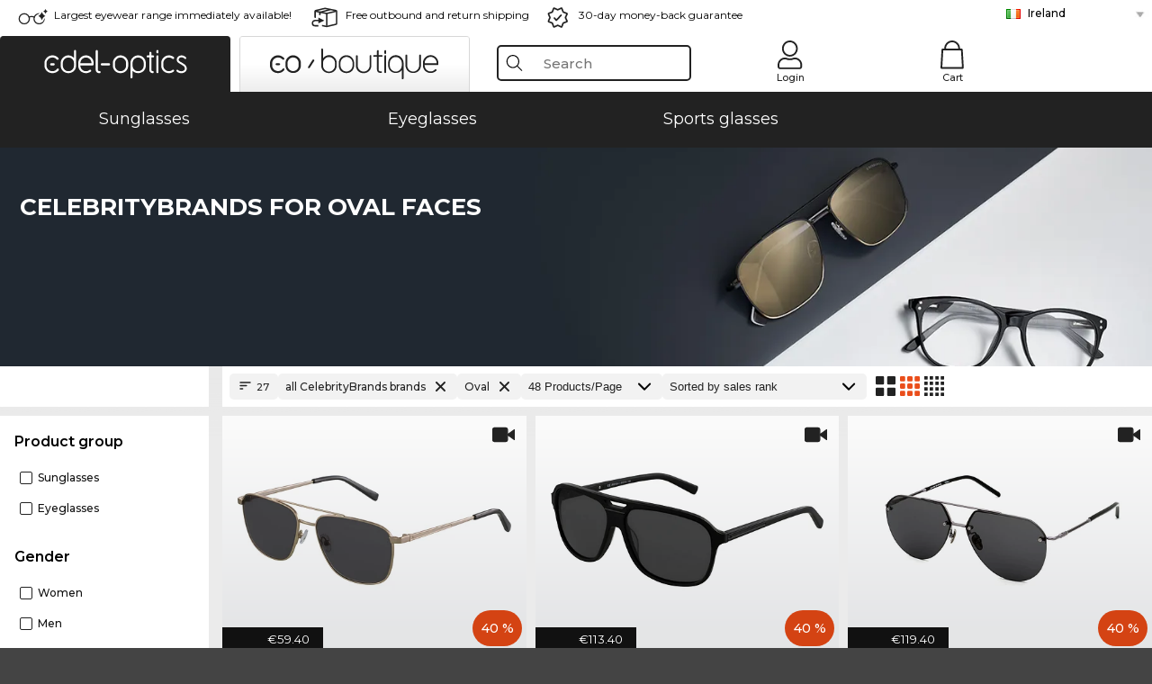

--- FILE ---
content_type: text/html; charset=utf-8
request_url: https://www.edel-optics.ie/CelebrityBrands-for-oval-Faces.html
body_size: 70871
content:
<!DOCTYPE html><html lang="EN"><head>
    <script  type="text/javascript" nonce="nonce-ShzAY2l35ROZs7ZIpqgIuBpukLKFhDZP">
        // create dataLayer
        window.dataLayer = window.dataLayer || [];
        function gtag() {
            dataLayer.push(arguments);
        }

        // set 'denied' as default for both ad and analytics storage, as well as ad_user_data and ad_personalization,
        gtag('consent', 'default', {
            ad_user_data: 'denied',
            ad_personalization: 'denied',
            ad_storage: 'denied',
            analytics_storage: 'denied',
            wait_for_update: 4000 // milliseconds to wait for update
        });

    </script>
<!-- Google Tag Manager -->
<script   nonce="nonce-HAuaHqGc55pI8LcSgHRyOMK6AuU1QoHx">(function(w,d,s,l,i){w[l]=w[l]||[];w[l].push({'gtm.start':
new Date().getTime(),event:'gtm.js'});var f=d.getElementsByTagName(s)[0],
j=d.createElement(s),dl=l!='dataLayer'?'&l='+l:'';j.async=true;j.src=
'https://www.googletagmanager.com/gtm.js?id='+i+dl;f.parentNode.insertBefore(j,f);
})(window,document,'script','dataLayer','GTM-MQ7F453');</script>
<!-- End Google Tag Manager -->
<title>CelebrityBrands for oval Faces</title>
<link rel="shortcut icon" href="/edel-optics/favicon.ico" />
<link rel="manifest" href="/edel-optics/site.webmanifest" crossorigin="use-credentials" />
<base href="/" />
<meta name="google-site-verification" content="XJW9rURIbvIM7aAhKIOfjx7Z4RlSjLtrFqMV1veOZwc" />

<meta http-equiv="Content-Type" content="text/html; charset=utf-8"/>
<meta http-equiv="language" content="en" />
<meta name="msvalidate.01" content="BC5A2C528FFB6EB9F453FCA2545C5E03" />
<meta http-equiv="imagetoolbar" content="no" />
<meta name="google" content="notranslate"/>
<meta name="language" content="en" />
<meta name="content-language" content="en" />
<meta name="mobile-web-app-capable" content="yes" />
<meta name="apple-mobile-web-app-status-bar-style" content="black-translucent" />
<meta name="viewport" content="width=device-width" />
<meta name="mobile-web-app-capable" content="yes" />
<meta name="apple-mobile-web-app-status-bar-style" content="black" />
<meta name="format-detection" content="telephone=no" />
<meta name="p:domain_verify" content="9d4cc17bdb7e58e38e8df1047c273ea9"/>
<meta name="title" content="CelebrityBrands for oval Faces" />
<meta name="keywords" content="CelebrityBrands for oval Faces" />
<meta name="description" content="Choose from 27 pairs of CelebrityBrands for oval Faces to buy or order in our online shop at low prices. Quick and inexpensive shipping in Ireland" />
<meta name="robots" content="all,index,follow" />


<link   href="/edel-shop/css/swiper-bundle.css?r1259" rel="stylesheet">

<script src="/edel-shop/js/swiper-bundle.min.js?r1259"></script>
<link rel="alternate" hreflang="es-cl" href="https://www.edel-optics.cl/CelebrityBrands-for-oval-Faces.html" />
<link rel="alternate" hreflang="he-il" href="https://www.edel-optics.co.il/CelebrityBrands-for-oval-Faces.html" />
<link rel="alternate" hreflang="tr-tr" href="https://www.edel-optics.com.tr/CelebrityBrands-for-oval-Faces.html" />
<link rel="alternate" hreflang="es-mx" href="https://www.edel-optics.mx/CelebrityBrands-for-oval-Faces.html" />
<link rel="alternate" hreflang="pt-br" href="https://www.edel-optics.com.br/CelebrityBrands-for-oval-Faces.html" />
<link rel="alternate" hreflang="mt-mt" href="https://www.edel-optics.com.mt/CelebrityBrands-for-oval-Faces.html" />
<link rel="alternate" hreflang="en-mt" href="https://www.edel-optics.com.mt/CelebrityBrands-for-oval-Faces.html" />
<link rel="alternate" hreflang="no-no" href="https://www.edel-optics.no/CelebrityBrands-for-oval-Faces.html" />
<link rel="alternate" hreflang="lv-lv" href="https://www.edel-optics.lv/CelebrityBrands-for-oval-Faces.html" />
<link rel="alternate" hreflang="fr-ca" href="https://www.edel-optics.ca/CelebrityBrands-pour-visage-ovale.html" />
<link rel="alternate" hreflang="en-ca" href="https://www.edel-optics.ca/CelebrityBrands-for-oval-Faces.html" />
<link rel="alternate" hreflang="fi-fi" href="https://www.edel-optics.fi/CelebrityBrands-for-ovaali-Faces.html" />
<link rel="alternate" hreflang="et-ee" href="https://www.edel-optics.ee/CelebrityBrands-for-oval-Faces.html" />
<link rel="alternate" hreflang="sl-si" href="https://www.edel-optics.si/CelebrityBrands-for-oval-Faces.html" />
<link rel="alternate" hreflang="lt-lt" href="https://www.edel-optics.lt/CelebrityBrands-for-oval-Faces.html" />
<link rel="alternate" hreflang="el-cy" href="https://www.edel-optics.com.cy/CelebrityBrands-for-oval-Faces.html" />
<link rel="alternate" hreflang="sk-sk" href="https://www.edel-optics.sk/CelebrityBrands-for-oval-Faces.html" />
<link rel="alternate" hreflang="bg-bg" href="https://www.edel-optics.bg/CelebrityBrands-for-oval-Faces.html" />
<link rel="alternate" hreflang="en-us" href="https://www.edel-optics.com/CelebrityBrands-for-oval-Faces.html" />
<link rel="alternate" hreflang="hr-hr" href="https://www.edel-optics.hr/CelebrityBrands-for-oval-Faces.html" />
<link rel="alternate" hreflang="pt-pt" href="https://www.edel-optics.pt/CelebrityBrands-for-oval-Faces.html" />
<link rel="alternate" hreflang="en-gb" href="https://www.edel-optics.co.uk/CelebrityBrands-for-oval-Faces.html" />
<link rel="alternate" hreflang="cs-cz" href="https://www.edel-optics.cz/CelebrityBrands-pro-oválný-tvář.html" />
<link rel="alternate" hreflang="el-gr" href="https://www.edel-optics.gr/CelebrityBrands-for-οβάλ-Faces.html" />
<link rel="alternate" hreflang="it-it" href="https://www.edel-optics.it/CelebrityBrands-for-oval-Faces.html" />
<link rel="alternate" hreflang="hu-hu" href="https://www.edel-optics.hu/CelebrityBrands-ovális-arcnak.html" />
<link rel="alternate" hreflang="en-ie" href="https://www.edel-optics.ie/CelebrityBrands-for-oval-Faces.html" />
<link rel="alternate" hreflang="sv-se" href="https://www.edel-optics.se/CelebrityBrands-till-oval-ansiktsform.html" />
<link rel="alternate" hreflang="ro-ro" href="https://www.edel-optics.ro/CelebrityBrands-pentru-față-ovală.html" />
<link rel="alternate" hreflang="fr-be" href="https://www.edel-optics.be/CelebrityBrands-pour-visage-ovale.html" />
<link rel="alternate" hreflang="nl-be" href="https://www.edel-optics.be/CelebrityBrands-voor-ovaalvormige-gezichten.html" />
<link rel="alternate" hreflang="es-es" href="https://www.edel-optics.es/CelebrityBrands-for-oval-Faces.html" />
<link rel="alternate" hreflang="fr-fr" href="https://www.edel-optics.fr/CelebrityBrands-pour-visage-ovale.html" />
<link rel="alternate" hreflang="de-at" href="https://www.edel-optics.at/CelebrityBrands-für-ovales-Gesicht.html" />
<link rel="alternate" hreflang="pl-pl" href="https://www.edel-optics.pl/CelebrityBrands-kształt-twarzy-owalna.html" />
<link rel="alternate" hreflang="da-dk" href="https://www.edel-optics.dk/CelebrityBrands-til-ovalt-ansigt.html" />
<link rel="alternate" hreflang="it-ch" href="https://www.edel-optics.ch/CelebrityBrands-for-oval-Faces.html" />
<link rel="alternate" hreflang="fr-ch" href="https://www.edel-optics.ch/CelebrityBrands-pour-visage-ovale.html" />
<link rel="alternate" hreflang="de-ch" href="https://www.edel-optics.ch/CelebrityBrands-für-ovales-Gesicht.html" />
<link rel="alternate" hreflang="nl-nl" href="https://www.edel-optics.nl/CelebrityBrands-voor-ovaalvormige-gezichten.html" />
<link rel="alternate" hreflang="de-de" href="https://www.edel-optics.de/CelebrityBrands-für-ovales-Gesicht.html" />

<link rel="stylesheet"  type="text/css" href="/edel-optics/css/min_all_.ie.css?r1259"  />
<link rel="stylesheet" type="text/css" href="https://www.edel-optics.ie/edel-shop/css/base64_images_desktop.css?r1259" />
                <script type="text/javascript" data-cmp-ab="1" src="https://cdn.consentmanager.net/delivery/autoblocking/bb1b7de872774.js" data-cmp-host="c.delivery.consentmanager.net" data-cmp-cdn="cdn.consentmanager.net" data-cmp-codesrc="0"></script>
                <script src="https://www.edel-optics.ie/edel-shop/js/mini_all.js?r12599999"  type="text/javascript"></script>

<script src="/edel-shop/js/image-zoom-min-click.js?r1259"></script>
<script type="text/javascript">var eoBaseSelection = {"sProductType":"eoProductsGlassesKeywordTreesCelebrityBrands","pgl_aFaceShape-oval":"oval","sPageDesignType":"","sGoogleShoppingPageDesignType":""};
                    var eoStatic = {
                        APIUrl:"/",
                        sPromotion:"",
                        sSourceChannel:"google",
                        sCountry:"IE",
                        sGeo:"US",
                        sSelectedPageId:"page-list",
                        sRequestUri:"www.edel-optics.ie/CelebrityBrands-for-oval-Faces.html"    ,
                        sLenssystem:"/Lenssystem.html"    ,
                        referer: window.eoReferrer,
                        iLineItems:4,
                        bBoutique:false,
                        sType: "eoProductsGlassesKeywordTreesCelebrityBrands",
                        bCartAjax: true,
                        sLiveEnvironment: ""
                    };
                    var eoSearchUrl = "Search.html";
                    var eoDebugData = {"gip":"US","lid":"en_IE","Page":1,"type":"eoProductsGlassesSunglasses","backoffice":false};
                    var eoNotFound = "";
             </script><script type="text/javascript">  var bLux = false; </script>

<style type="text/css">
                      @font-face{font-family:Montserrat;font-style:normal;font-weight:300;src:local('Montserrat Light'),local('Montserrat-Light'),url(https://fonts.gstatic.com/s/montserrat/v12/IVeH6A3MiFyaSEiudUMXExNcqx07xvyppV96iFRdwiM.woff2) format('woff2');unicode-range:U+0460-052F,U+1C80-1C88,U+20B4,U+2DE0-2DFF,U+A640-A69F,U+FE2E-FE2F}@font-face{font-family:Montserrat;font-style:normal;font-weight:300;src:local('Montserrat Light'),local('Montserrat-Light'),url(https://fonts.gstatic.com/s/montserrat/v12/IVeH6A3MiFyaSEiudUMXE-fhZE2STYI3KzBGzrJG_ik.woff2) format('woff2');unicode-range:U+0400-045F,U+0490-0491,U+04B0-04B1,U+2116}@font-face{font-family:Montserrat;font-style:normal;font-weight:300;src:local('Montserrat Light'),local('Montserrat-Light'),url(https://fonts.gstatic.com/s/montserrat/v12/IVeH6A3MiFyaSEiudUMXE_oTkEokFSrSpvYSpZOeZRs.woff2) format('woff2');unicode-range:U+0102-0103,U+0110-0111,U+1EA0-1EF9,U+20AB}@font-face{font-family:Montserrat;font-style:normal;font-weight:300;src:local('Montserrat Light'),local('Montserrat-Light'),url(https://fonts.gstatic.com/s/montserrat/v12/IVeH6A3MiFyaSEiudUMXE0_0lycXMw8PhobHtu2Qgco.woff2) format('woff2');unicode-range:U+0100-024F,U+0259,U+1E00-1EFF,U+20A0-20AB,U+20AD-20CF,U+2C60-2C7F,U+A720-A7FF}@font-face{font-family:Montserrat;font-style:normal;font-weight:300;src:local('Montserrat Light'),local('Montserrat-Light'),url(https://fonts.gstatic.com/s/montserrat/v12/IVeH6A3MiFyaSEiudUMXE8u2Q0OS-KeTAWjgkS85mDg.woff2) format('woff2');unicode-range:U+0000-00FF,U+0131,U+0152-0153,U+02BB-02BC,U+02C6,U+02DA,U+02DC,U+2000-206F,U+2074,U+20AC,U+2122,U+2212,U+2215}@font-face{font-family:Montserrat;font-style:normal;font-weight:400;src:local('Montserrat Regular'),local('Montserrat-Regular'),url(https://fonts.gstatic.com/s/montserrat/v12/rBHvpRWBkgyW99dXT88n7yEAvth_LlrfE80CYdSH47w.woff2) format('woff2');unicode-range:U+0460-052F,U+1C80-1C88,U+20B4,U+2DE0-2DFF,U+A640-A69F,U+FE2E-FE2F}@font-face{font-family:Montserrat;font-style:normal;font-weight:400;src:local('Montserrat Regular'),local('Montserrat-Regular'),url(https://fonts.gstatic.com/s/montserrat/v12/NX1NravqaXESu9fFv7KuqiEAvth_LlrfE80CYdSH47w.woff2) format('woff2');unicode-range:U+0400-045F,U+0490-0491,U+04B0-04B1,U+2116}@font-face{font-family:Montserrat;font-style:normal;font-weight:400;src:local('Montserrat Regular'),local('Montserrat-Regular'),url(https://fonts.gstatic.com/s/montserrat/v12/SKK6Nusyv8QPNMtI4j9J2yEAvth_LlrfE80CYdSH47w.woff2) format('woff2');unicode-range:U+0102-0103,U+0110-0111,U+1EA0-1EF9,U+20AB}@font-face{font-family:Montserrat;font-style:normal;font-weight:400;src:local('Montserrat Regular'),local('Montserrat-Regular'),url(https://fonts.gstatic.com/s/montserrat/v12/gFXtEMCp1m_YzxsBpKl68iEAvth_LlrfE80CYdSH47w.woff2) format('woff2');unicode-range:U+0100-024F,U+0259,U+1E00-1EFF,U+20A0-20AB,U+20AD-20CF,U+2C60-2C7F,U+A720-A7FF}@font-face{font-family:Montserrat;font-style:normal;font-weight:400;src:local('Montserrat Regular'),local('Montserrat-Regular'),url(https://fonts.gstatic.com/s/montserrat/v12/zhcz-_WihjSQC0oHJ9TCYPk_vArhqVIZ0nv9q090hN8.woff2) format('woff2');unicode-range:U+0000-00FF,U+0131,U+0152-0153,U+02BB-02BC,U+02C6,U+02DA,U+02DC,U+2000-206F,U+2074,U+20AC,U+2122,U+2212,U+2215}@font-face{font-family:Montserrat;font-style:normal;font-weight:500;src:local('Montserrat Medium'),local('Montserrat-Medium'),url(https://fonts.gstatic.com/s/montserrat/v12/BYPM-GE291ZjIXBWrtCwegfbXzrQSAAEBIYSBdOJ6AI.woff2) format('woff2');unicode-range:U+0460-052F,U+1C80-1C88,U+20B4,U+2DE0-2DFF,U+A640-A69F,U+FE2E-FE2F}@font-face{font-family:Montserrat;font-style:normal;font-weight:500;src:local('Montserrat Medium'),local('Montserrat-Medium'),url(https://fonts.gstatic.com/s/montserrat/v12/BYPM-GE291ZjIXBWrtCweihRd9EcKnxd5WrMWY0Fr3U.woff2) format('woff2');unicode-range:U+0400-045F,U+0490-0491,U+04B0-04B1,U+2116}@font-face{font-family:Montserrat;font-style:normal;font-weight:500;src:local('Montserrat Medium'),local('Montserrat-Medium'),url(https://fonts.gstatic.com/s/montserrat/v12/BYPM-GE291ZjIXBWrtCwegoO3BxTt7eneo3rZcXyZuQ.woff2) format('woff2');unicode-range:U+0102-0103,U+0110-0111,U+1EA0-1EF9,U+20AB}@font-face{font-family:Montserrat;font-style:normal;font-weight:500;src:local('Montserrat Medium'),local('Montserrat-Medium'),url(https://fonts.gstatic.com/s/montserrat/v12/BYPM-GE291ZjIXBWrtCwemPHx8QIAbG0MeMM9fVyzAY.woff2) format('woff2');unicode-range:U+0100-024F,U+0259,U+1E00-1EFF,U+20A0-20AB,U+20AD-20CF,U+2C60-2C7F,U+A720-A7FF}@font-face{font-family:Montserrat;font-style:normal;font-weight:500;src:local('Montserrat Medium'),local('Montserrat-Medium'),url(https://fonts.gstatic.com/s/montserrat/v12/BYPM-GE291ZjIXBWrtCwejOo-lJoxoMO4vrg2XwIHQk.woff2) format('woff2');unicode-range:U+0000-00FF,U+0131,U+0152-0153,U+02BB-02BC,U+02C6,U+02DA,U+02DC,U+2000-206F,U+2074,U+20AC,U+2122,U+2212,U+2215}@font-face{font-family:Montserrat;font-style:normal;font-weight:700;src:local('Montserrat Bold'),local('Montserrat-Bold'),url(https://fonts.gstatic.com/s/montserrat/v12/IQHow_FEYlDC4Gzy_m8fcude9INZm0R8ZMJUtfOsxrw.woff2) format('woff2');unicode-range:U+0460-052F,U+1C80-1C88,U+20B4,U+2DE0-2DFF,U+A640-A69F,U+FE2E-FE2F}@font-face{font-family:Montserrat;font-style:normal;font-weight:700;src:local('Montserrat Bold'),local('Montserrat-Bold'),url(https://fonts.gstatic.com/s/montserrat/v12/IQHow_FEYlDC4Gzy_m8fcrpHcMS0zZe4mIYvDKG2oeM.woff2) format('woff2');unicode-range:U+0400-045F,U+0490-0491,U+04B0-04B1,U+2116}@font-face{font-family:Montserrat;font-style:normal;font-weight:700;src:local('Montserrat Bold'),local('Montserrat-Bold'),url(https://fonts.gstatic.com/s/montserrat/v12/IQHow_FEYlDC4Gzy_m8fcjh33M2A-6X0bdu871ruAGs.woff2) format('woff2');unicode-range:U+0102-0103,U+0110-0111,U+1EA0-1EF9,U+20AB}@font-face{font-family:Montserrat;font-style:normal;font-weight:700;src:local('Montserrat Bold'),local('Montserrat-Bold'),url(https://fonts.gstatic.com/s/montserrat/v12/IQHow_FEYlDC4Gzy_m8fchHJTnCUrjaAm2S9z52xC3Y.woff2) format('woff2');unicode-range:U+0100-024F,U+0259,U+1E00-1EFF,U+20A0-20AB,U+20AD-20CF,U+2C60-2C7F,U+A720-A7FF}@font-face{font-family:Montserrat;font-style:normal;font-weight:700;src:local('Montserrat Bold'),local('Montserrat-Bold'),url(https://fonts.gstatic.com/s/montserrat/v12/IQHow_FEYlDC4Gzy_m8fcoWiMMZ7xLd792ULpGE4W_Y.woff2) format('woff2');unicode-range:U+0000-00FF,U+0131,U+0152-0153,U+02BB-02BC,U+02C6,U+02DA,U+02DC,U+2000-206F,U+2074,U+20AC,U+2122,U+2212,U+2215}@font-face{font-family:Montserrat;font-style:normal;font-weight:900;src:local('Montserrat Black'),local('Montserrat-Black'),url(https://fonts.gstatic.com/s/montserrat/v12/aEu-9ATAroJ1iN4zmQ55BqvmtpDkVk8Ra82A8AL7V0Q.woff2) format('woff2');unicode-range:U+0460-052F,U+1C80-1C88,U+20B4,U+2DE0-2DFF,U+A640-A69F,U+FE2E-FE2F}@font-face{font-family:Montserrat;font-style:normal;font-weight:900;src:local('Montserrat Black'),local('Montserrat-Black'),url(https://fonts.gstatic.com/s/montserrat/v12/aEu-9ATAroJ1iN4zmQ55BhM_lnCtUATOqR8j0WRFbzk.woff2) format('woff2');unicode-range:U+0400-045F,U+0490-0491,U+04B0-04B1,U+2116}@font-face{font-family:Montserrat;font-style:normal;font-weight:900;src:local('Montserrat Black'),local('Montserrat-Black'),url(https://fonts.gstatic.com/s/montserrat/v12/aEu-9ATAroJ1iN4zmQ55Bu4NfmXkMoD31PGgz7X31CU.woff2) format('woff2');unicode-range:U+0102-0103,U+0110-0111,U+1EA0-1EF9,U+20AB}@font-face{font-family:Montserrat;font-style:normal;font-weight:900;src:local('Montserrat Black'),local('Montserrat-Black'),url(https://fonts.gstatic.com/s/montserrat/v12/aEu-9ATAroJ1iN4zmQ55BsvbOpOevl3wWYjwFvepnDU.woff2) format('woff2');unicode-range:U+0100-024F,U+0259,U+1E00-1EFF,U+20A0-20AB,U+20AD-20CF,U+2C60-2C7F,U+A720-A7FF}@font-face{font-family:Montserrat;font-style:normal;font-weight:900;src:local('Montserrat Black'),local('Montserrat-Black'),url(https://fonts.gstatic.com/s/montserrat/v12/aEu-9ATAroJ1iN4zmQ55Bsjsb7Oq0o-uqUFW7Ygu5rM.woff2) format('woff2');unicode-range:U+0000-00FF,U+0131,U+0152-0153,U+02BB-02BC,U+02C6,U+02DA,U+02DC,U+2000-206F,U+2074,U+20AC,U+2122,U+2212,U+2215}
                    </style>
        </head><body class="eoCountry_US eoLanguage_en" ><!-- Google Tag Manager (noscript) -->
                <noscript><iframe src="https://www.googletagmanager.com/ns.html?id=GTM-MQ7F453"
                height="0" width="0" style="display:none;visibility:hidden"></iframe></noscript>
                <!-- End Google Tag Manager (noscript) --><div class="eoStickyInfoboxContainer"></div><div id="page-list" class="eoViews eoViewsPage eoViewsPageList"  ><div id="claim-bar" class="eoViews eoViewsClaimBar2025" itemscope itemtype="http://schema.org/Organization" ><meta itemprop="logo" content="https://img.edel-optics.com/frontend/classic_logo.png" /><meta itemprop="name" content="Edel-Optics GmbH" /><meta itemprop="url" content="https://www.edel-optics.ie" /><div class="eoViewsClaimBarItem2025 eoClaimGlasses" tabindex="-1" onclick="$('#intern-menu').show();">Largest eyewear range immediately available!</div><div class="eoViewsClaimBarItem2025 eoBackshipping">Free outbound and return shipping</div><div class="eoViewsClaimBarItem2025 eoReturn30Days">30-day money-back guarantee</div><div class="eoViewsClaimBarItem2025 eoLanguageSelect"><nav class="eoCountryBox2025" aria-label="Country Select"><a class="eoCountryItem2025 eoFirst eoFlag_IE" href="https://www.edel-optics.ie/CelebrityBrands-for-oval-Faces.html" title="CelebrityBrands for oval Faces">Ireland</a><a class="eoCountryItem2025 eoFlag_AT" href="https://www.edel-optics.at/CelebrityBrands-für-ovales-Gesicht.html" title="CelebrityBrands für ovales Gesicht">Austria</a><a class="eoCountryItem2025 eoFlag_BE" href="https://www.edel-optics.be/CelebrityBrands-voor-ovaalvormige-gezichten.html?sLanguage=nl" title="CelebrityBrands voor ovaalvormige gezichten">Belgium (Nl)</a><a class="eoCountryItem2025 eoFlag_BE" href="https://www.edel-optics.be/CelebrityBrands-pour-visage-ovale.html?sLanguage=fr" title="CelebrityBrands pour visage ovale">Belgium (Fr)</a><a class="eoCountryItem2025 eoFlag_BR" href="https://www.edel-optics.com.br/CelebrityBrands-for-oval-Faces.html" title="CelebrityBrands for oval Faces">Brazil</a><a class="eoCountryItem2025 eoFlag_BG" href="https://www.edel-optics.bg/CelebrityBrands-for-oval-Faces.html" title="CelebrityBrands for oval Faces">Bulgaria</a><a class="eoCountryItem2025 eoFlag_CA" href="https://www.edel-optics.ca/CelebrityBrands-for-oval-Faces.html?sLanguage=en" title="CelebrityBrands for oval Faces">Canada (En)</a><a class="eoCountryItem2025 eoFlag_CA" href="https://www.edel-optics.ca/CelebrityBrands-pour-visage-ovale.html?sLanguage=fr" title="CelebrityBrands pour visage ovale">Canada (Fr)</a><a class="eoCountryItem2025 eoFlag_CL" href="https://www.edel-optics.cl/CelebrityBrands-for-oval-Faces.html" title="CelebrityBrands for oval Faces">Chile</a><a class="eoCountryItem2025 eoFlag_HR" href="https://www.edel-optics.hr/CelebrityBrands-for-oval-Faces.html" title="CelebrityBrands for oval Faces">Croatia</a><a class="eoCountryItem2025 eoFlag_CY" href="https://www.edel-optics.com.cy/CelebrityBrands-for-oval-Faces.html" title="CelebrityBrands for oval Faces">Cyprus</a><a class="eoCountryItem2025 eoFlag_CZ" href="https://www.edel-optics.cz/CelebrityBrands-pro-oválný-tvář.html" title="CelebrityBrands pro oválný tvář">Czech Republic</a><a class="eoCountryItem2025 eoFlag_DK" href="https://www.edel-optics.dk/CelebrityBrands-til-ovalt-ansigt.html" title="CelebrityBrands til ovalt ansigt">Denmark</a><a class="eoCountryItem2025 eoFlag_EE" href="https://www.edel-optics.ee/CelebrityBrands-for-oval-Faces.html" title="CelebrityBrands for oval Faces">Estonia</a><a class="eoCountryItem2025 eoFlag_FI" href="https://www.edel-optics.fi/CelebrityBrands-for-ovaali-Faces.html" title="CelebrityBrands for ovaali Faces">Finland</a><a class="eoCountryItem2025 eoFlag_FR" href="https://www.edel-optics.fr/CelebrityBrands-pour-visage-ovale.html" title="CelebrityBrands pour visage ovale">France</a><a class="eoCountryItem2025 eoFlag_DE" href="https://www.edel-optics.de/CelebrityBrands-für-ovales-Gesicht.html" title="CelebrityBrands für ovales Gesicht">Germany</a><a class="eoCountryItem2025 eoFlag_GR" href="https://www.edel-optics.gr/CelebrityBrands-for-οβάλ-Faces.html" title="CelebrityBrands for οβάλ Faces">Greece</a><a class="eoCountryItem2025 eoFlag_HU" href="https://www.edel-optics.hu/CelebrityBrands-ovális-arcnak.html" title="CelebrityBrands ovális arcnak">Hungary</a><a class="eoCountryItem2025 eoFlag_IL" href="https://www.edel-optics.co.il/CelebrityBrands-for-oval-Faces.html" title="CelebrityBrands for oval Faces">Israel</a><a class="eoCountryItem2025 eoFlag_IT" href="https://www.edel-optics.it/CelebrityBrands-for-oval-Faces.html" title="CelebrityBrands for oval Faces">Italy</a><a class="eoCountryItem2025 eoFlag_LV" href="https://www.edel-optics.lv/CelebrityBrands-for-oval-Faces.html" title="CelebrityBrands for oval Faces">Latvia</a><a class="eoCountryItem2025 eoFlag_LT" href="https://www.edel-optics.lt/CelebrityBrands-for-oval-Faces.html" title="CelebrityBrands for oval Faces">Lithuania</a><a class="eoCountryItem2025 eoFlag_MT" href="https://www.edel-optics.com.mt/CelebrityBrands-for-oval-Faces.html?sLanguage=en" title="CelebrityBrands for oval Faces">Malta (En)</a><a class="eoCountryItem2025 eoFlag_MT" href="https://www.edel-optics.com.mt/CelebrityBrands-for-oval-Faces.html?sLanguage=mt" title="CelebrityBrands for oval Faces">Malta (Mt)</a><a class="eoCountryItem2025 eoFlag_MX" href="https://www.edel-optics.mx/CelebrityBrands-for-oval-Faces.html" title="CelebrityBrands for oval Faces">Mexico</a><a class="eoCountryItem2025 eoFlag_NL" href="https://www.edel-optics.nl/CelebrityBrands-voor-ovaalvormige-gezichten.html" title="CelebrityBrands voor ovaalvormige gezichten">Netherlands</a><a class="eoCountryItem2025 eoFlag_NO" href="https://www.edel-optics.no/CelebrityBrands-for-oval-Faces.html" title="CelebrityBrands for oval Faces">Norway</a><a class="eoCountryItem2025 eoFlag_PL" href="https://www.edel-optics.pl/CelebrityBrands-kształt-twarzy-owalna.html" title="CelebrityBrands kształt twarzy owalna">Poland</a><a class="eoCountryItem2025 eoFlag_PT" href="https://www.edel-optics.pt/CelebrityBrands-for-oval-Faces.html" title="CelebrityBrands for oval Faces">Portugal</a><a class="eoCountryItem2025 eoFlag_RO" href="https://www.edel-optics.ro/CelebrityBrands-pentru-față-ovală.html" title="CelebrityBrands pentru față ovală">Romania</a><a class="eoCountryItem2025 eoFlag_SK" href="https://www.edel-optics.sk/CelebrityBrands-for-oval-Faces.html" title="CelebrityBrands for oval Faces">Slovakia</a><a class="eoCountryItem2025 eoFlag_SI" href="https://www.edel-optics.si/CelebrityBrands-for-oval-Faces.html" title="CelebrityBrands for oval Faces">Slovenia</a><a class="eoCountryItem2025 eoFlag_ES" href="https://www.edel-optics.es/CelebrityBrands-for-oval-Faces.html" title="CelebrityBrands for oval Faces">Spain</a><a class="eoCountryItem2025 eoFlag_SE" href="https://www.edel-optics.se/CelebrityBrands-till-oval-ansiktsform.html" title="CelebrityBrands till oval ansiktsform">Sweden</a><a class="eoCountryItem2025 eoFlag_CH" href="https://www.edel-optics.ch/CelebrityBrands-für-ovales-Gesicht.html?sLanguage=de" title="CelebrityBrands für ovales Gesicht">Switzerland (De)</a><a class="eoCountryItem2025 eoFlag_CH" href="https://www.edel-optics.ch/CelebrityBrands-pour-visage-ovale.html?sLanguage=fr" title="CelebrityBrands pour visage ovale">Switzerland (Fr)</a><a class="eoCountryItem2025 eoFlag_CH" href="https://www.edel-optics.ch/CelebrityBrands-for-oval-Faces.html?sLanguage=it" title="CelebrityBrands for oval Faces">Switzerland (It)</a><a class="eoCountryItem2025 eoFlag_TR" href="https://www.edel-optics.com.tr/CelebrityBrands-for-oval-Faces.html" title="CelebrityBrands for oval Faces">Turkey</a><a class="eoCountryItem2025 eoFlag_GB" href="https://www.edel-optics.co.uk/CelebrityBrands-for-oval-Faces.html" title="CelebrityBrands for oval Faces">United Kingdom</a></nav></div></div><nav id="header-menu" class="eoViews eoViewsHeaderMenu"  ><div class="eoNewHeader on_page_edeloptics">
                        <div class="eoNewHeaderItem eoNewHeaderSelect">            <script>
            function gotoBoutique(url){
                location.href = ""+url;
            }
            function gotoEdeloptics(url){
                location.href = ""+url;
            }
            </script>
                <div class="eoNewHeaderSelectItem eoNewHeaderSelectActive on_page_edeloptics" role="button" onclick="gotoEdeloptics('')" style="cursor:pointer;" tabindex="0">
                    <img class="logo_desktop" src="//img.edel-optics.com/frontend/EO_Logo_Desktop_Dark_1.svg" alt="Edel-Optics Logo">
                     <img class="logo_mobile" src="//img.edel-optics.com/frontend/EO_Logo_Mobile_Dark_1.svg" alt="Edel-Optics Logo">
                </div>
                <div class="eoNewHeaderSelectItem  eoNewHeaderSelectDeActive on_page_edeloptics" role="button" onclick="gotoBoutique('/Boutique-CelebrityBrands.html')" style="cursor:pointer;" tabindex="0">
                    <div class="gradienTabColor on_page_edeloptics">
                       <img class="logo_desktop" src="//img.edel-optics.com/frontend/EOB_Logo_Desktop_Light_1.svg"  alt="Edel-Optics Boutique Logo">
                       <img class="logo_mobile" src="//img.edel-optics.com/frontend/EOB_Logo_Mobile_Light_1.svg"  alt="Edel-Optics Boutique Logo">
                    </div>
                </div>
        </div>
                        <div class="eoNewHeaderItem eoNewHeaderSearchBox"><div class="eoViews eoViewsHeaderMenuSearchBox typ_"  ><div class="eoViewsButtonLabel">
                                            <div class="eoSearchContainer">
                <div class="eoSearchBoxInputWrapper">
                    <input
                      class="eoSearchBox"
                      name="search"
                      placeholder="Search"
                      value=""
                      autocomplete="off"
                      type="text" />
                    <div role="button" aria-label="Clear" class="eoSearchBoxClearButton" onclick="clearSearchBox();"></div>
                </div>
                <div class="eoSuggestions">
                    <div role="button" tabindex="-1" class="eoShowAllSearchResults" onclick="searchProducts(currentInput);">
                        
                    </div>
                </div>
                <div id="eoSearchBoxOverlay" onclick="closeSearchBoxOverlay()"></div>
           </div>
                          </div></div></div>
                        <div class="eoNewHeaderItem eoNewHeaderIcons">    <div onclick="openSearchBoxMobile();" class="eoNewHeaderIconsItems searchboxHeaderItem">
        <div class="searchIcons edeloptics_icon "></div>
        <span class="nav_icon_text">
            <a>
                Search
            </a>
        </span>
    </div>
    <div class="eoNewHeaderIconsItems">
        <div onclick="location.href='/Customer-area-login.html';" class="loginIcons edeloptics_icon "></div>
        <span class="nav_icon_text">
            <a href="/Customer-area-login.html">
                Login
            </a>
        </span>
    </div>
    <div class="eoNewHeaderIconsItems" style="  display:none;  ">
        <div onclick="location.href='/bookmarks.html'" class="wishIcons edeloptics_icon ">
            <div class="BOOKMARKS_INFO_COUNT">0</div>
        </div>
        <span class="nav_icon_text">
            <a href ="/bookmarks.html">
                Favorites
            </a>
        </span>
    </div>
    <div class="eoNewHeaderIconsItems">
        <div class="cartIcons edeloptics_icon" onclick="window.location='/Cart.html'">
            <div class="CART_INFO_COUNT">0</div>
        </div>
        <span class="nav_icon_text cartIconsText">
            <a href="/Cart.html">
                Cart
            </a>
        </span>
        <div class="CART_INFO_CONTAINER"></div>
    </div><div class="eoNewHeaderIconsItems" >&nbsp;</div></div>
                </div>

                <div class="desktop_info_cart_empty">Your basket is empty.</div>

                <div class="eoNewHeaderMobile">
                            <div class="mobileHeaderIcons">
        
        <a class="eoNewHeaderIconsItems" href="javascript: openSearchBoxMobile(); void(0);" aria-label="Search">
            <div class="mobile_search_icon mobile_icon " aria-label="Search Icon"></div>
        </a>
        <a class="eoNewHeaderIconsItems" href="/Customer-area-login.html" aria-label="Login">
            <div class="mobile_people_icon mobile_icon " aria-label="Login Icon"></div>
        </a>
        <a class="eoNewHeaderIconsItems" href="/bookmarks.html" aria-label="Bookmarks"  style="display:none;" >
            <div class="mobile_wish_icon mobile_icon " aria-label="Bookmark Icon">
                <div class="BOOKMARKS_INFO_COUNT">0</div>
            </div>
        </a>
        <a class="eoNewHeaderIconsItems" href="javascript: gotoMobileCart('Cart.html','Your basket is empty.'); void(0);" aria-label="Cart">
            <div class="mobile_cart_icon  mobile_icon  cartclickpoint" aria-label="Cart Icon">
                <div class="CART_INFO_COUNT">0</div>
            </div>
            <div class="CART_INFO_CONTAINER"></div>
        </a>
    </div>    <script>
        let gotoMobileCart = function(url, labelText){
            const count = $(".CART_INFO_COUNT").html();
            if(count > 0){
                 location.href = '/' + url;
            }else{
                $(".eoNewHeaderNavMobile").after('<div class="info_cart_empty" onclick="$(this).remove();">' + labelText + '</div>');
                setTimeout(() => $('.info_cart_empty').remove(), 2200);
            }
        }
    </script>
                </div>
                <div class="eoNewHeaderNavMobile">
                                <script>
            function onFilter() { eoListView.faceteCloseOpen(); }
            </script>


             

            <a class="eoNewHeaderNavMobileItem  " href="/Sunglasses.html">
                Sunglasses
            </a>
            <a class="eoNewHeaderNavMobileItem " href="/Eyeglasses.html">
                Eyeglasses
            </a>
        
            <a class="eoNewHeaderNavMobileItem " href="/Sports-glasses.html">
                Sports glasses
            </a>
            
                </div>
        </nav><div id="mega-menu" class="eoViews eoViewsMegaMenu"  ><ul class="eoViewsMegaMenuItem eoNoSelect "><li id="dropdown-sunglasses" class="eoViews eoViewsDropDownMenu eoViewsMegaMenuSunglasses right"  ><table style=" border-collapse: collapse;"><tr><td style="padding:0; margin:0;width:45%;
                    background-repeat: repeat-x;
                    background-position:left center;
            ;">&nbsp;</td><td class="eotdBorderMenu" style="padding:0; margin:0;width:145px"><div style="border:0px solid #111;margin-top:10px;"><a  style="font-size: 14px;display: block;border:0 solid green;width:145px" class="eoMegaMenuTitleTxteoProductsGlassesSunglasses MainMenuItemHref" href="/Sunglasses.html" title="Sunglasses"><span class="eoMeganuInnerSpan">Sunglasses</span><div class="eoViewsMenuBridge"></div></a></div></td><td style="padding:0; margin:0;width:45%;
                    background-repeat: repeat-x;
                    background-position:left center;
            ;"></td></tr></table><div class="eoViewsDropDownMenuContent  eoViewsWideMenu" onmouseover="(event || window.event).cancelBubble=true;return false"><div class="eoViewsDropDownMenuInnerContent"><div class="eoViewsDropDownMenuScreenColumn eoViewsDropDownMenuScreenColumnNoBrand"><div class="eoViewsDropDownMenuBlock"><h3>Gender</h3><div class="eoViewsDropDownMenuItem"><a href="/Male-Sunglasses.html" title="Male Sunglasses">Men</a></div><div class="eoViewsDropDownMenuItem"><a href="/Female-Sunglasses.html" title="Female Sunglasses">Women</a></div><div class="eoViewsDropDownMenuItem"><a href="/Junior-Sunglasses.html" title="Junior Sunglasses">children's</a></div></div><div class="eoViewsDropDownMenuBlock"><h3>Features</h3><div class="eoViewsDropDownMenuItem"><a href="/Sunglasses-New-Releases.html" title="Sunglasses New Releases">New Releases</a></div><div class="eoViewsDropDownMenuItem"><a href="/Sunglasses-Sale.html" title="Sunglasses Sale">Sale</a></div><div class="eoViewsDropDownMenuItem"><a href="/Sunglasses-In-Stock.html" title="Sunglasses In Stock">In Stock</a></div></div><div class="eoViewsDropDownMenuBlock"><div class="eoViewsDropDownMenuItem"><a href="/StyleDEAL-Sunglasses.html"  title="StyleDEAL">StyleDEAL</a></div><div class="eoViewsDropDownMenuItem"><a href="/EYO.html"  title="EYO.html">EYO</a></div><div class="eoViewsDropDownMenuItem"><a href="/VOOY.html" title="VOOY.html">VOOY</a></div></div><div class="eoViewsDropDownMenuBlock eoViewsDropDownMenuBlockButtonContainer eoAllBrands"><a href="/Sunglasses.html" class="button tag-button-all-3" title="Sunglasses">all&nbsp;sunglasses</a></div></div><div class="eoViewsDropDownMenuScreenColumn eoViewsDropDownMenuScreenColumnNoBrand eoViewsDropDownMenuNoPhoneColumn"><div class="eoViewsDropDownMenuBlock"  id="eoProductsGlassesSunglasses_pgl_aFrameStyle"><h3>frame</h3><div class="eoViewsDropDownMenuItem"><a href="/Rectangle-Sunglasses.html" title="Sunglasses" class="imageblock tag-button-all-2" data-ref="0">
                        <img src="//img.edel-optics.com/frontend/productproperties/framestyle_rectangle_white.svg" alt="Sunglasses" />
                    <div class="imageblocklabel">Rectangle</div></a></div><div class="eoViewsDropDownMenuItem"><a href="/Square-Sunglasses.html" title="Rectangle Sunglasses" class="imageblock tag-button-all-2" data-ref="1">
                        <img src="//img.edel-optics.com/frontend/productproperties/framestyle_square_white.svg" alt="Rectangle Sunglasses" />
                    <div class="imageblocklabel">Square</div></a></div><div class="eoViewsDropDownMenuItem"><a href="/Cat-Eye-Sunglasses.html" title="Square Sunglasses" class="imageblock tag-button-all-2" data-ref="2">
                        <img src="//img.edel-optics.com/frontend/productproperties/framestyle_cat-eye_white.svg" alt="Square Sunglasses" />
                    <div class="imageblocklabel">Cat-Eye</div></a></div><div class="eoViewsDropDownMenuItem"><a href="/Pilot-Sunglasses.html" title="Cat-Eye Sunglasses" class="imageblock tag-button-all-2" data-ref="3">
                        <img src="//img.edel-optics.com/frontend/productproperties/framestyle_pilot_white.svg" alt="Cat-Eye Sunglasses" />
                    <div class="imageblocklabel">Pilot</div></a></div><div class="eoViewsDropDownMenuItem"><a href="/round-Sunglasses.html" title="Pilot Sunglasses" class="imageblock tag-button-all-2" data-ref="4">
                        <img src="//img.edel-optics.com/frontend/productproperties/framestyle_round_white.svg" alt="Pilot Sunglasses" />
                    <div class="imageblocklabel">round</div></a></div><div class="eoViewsDropDownMenuItem hidden"><a href="/Irregular-Sunglasses.html" title="round Sunglasses" class="imageblock tag-button-all-2" data-ref="5">
                        <img src="//img.edel-optics.com/frontend/productproperties/framestyle_irregular_white.svg" alt="round Sunglasses" />
                    <div class="imageblocklabel">Irregular</div></a></div><div class="eoViewsDropDownMenuItem hidden"><a href="/panorama-Sunglasses.html" title="Irregular Sunglasses" class="imageblock tag-button-all-2" data-ref="6">
                        <img src="//img.edel-optics.com/frontend/productproperties/framestyle_panoramic_white.svg" alt="Irregular Sunglasses" />
                    <div class="imageblocklabel">panorama</div></a></div><div class="eoViewsDropDownMenuItem hidden"><a href="/Oval-Sunglasses.html" title="panorama Sunglasses" class="imageblock tag-button-all-2" data-ref="7">
                        <img src="//img.edel-optics.com/frontend/productproperties/framestyle_oval_white.svg" alt="panorama Sunglasses" />
                    <div class="imageblocklabel">Oval</div></a></div><div class="eoViewsDropDownMenuItem hidden"><a href="/panto-Sunglasses.html" title="Oval Sunglasses" class="imageblock tag-button-all-2" data-ref="8">
                        <img src="//img.edel-optics.com/frontend/productproperties/framestyle_panto_white.svg" alt="Oval Sunglasses" />
                    <div class="imageblocklabel">panto</div></a></div><div class="eoViewsDropDownMenuItem hidden"><a href="/trapezoid-Sunglasses.html" title="panto Sunglasses" class="imageblock tag-button-all-2" data-ref="9">
                        <img src="//img.edel-optics.com/frontend/productproperties/framestyle_trapeze_white.svg" alt="panto Sunglasses" />
                    <div class="imageblocklabel">trapezoid</div></a></div><div class="eoViewsDropDownMenuItem hidden"><a href="/Browline-Sunglasses.html" title="trapezoid Sunglasses" class="imageblock tag-button-all-2" data-ref="10">
                        <img src="//img.edel-optics.com/frontend/productproperties/framestyle_browline_white.svg" alt="trapezoid Sunglasses" />
                    <div class="imageblocklabel">Browline</div></a></div><div class="eoViewsDropDownMenuItem eoViewsDropDownMenuItemNavigation"><a data-act="minus" data-context="eoProductsGlassesSunglasses_pgl_aFrameStyle"  style="display:none;">    <svg xmlns="http://www.w3.org/2000/svg" viewBox="0 0 640 640"  >
        <title>Caret Up Icon</title>
        <!--!Font Awesome Free v7.0.1 by @fontawesome - https://fontawesome.com License - https://fontawesome.com/license/free Copyright 2025 Fonticons, Inc.--><path fill="#fff" d="M297.4 169.4C309.9 156.9 330.2 156.9 342.7 169.4L534.7 361.4C547.2 373.9 547.2 394.2 534.7 406.7C522.2 419.2 501.9 419.2 489.4 406.7L320 237.3L150.6 406.6C138.1 419.1 117.8 419.1 105.3 406.6C92.8 394.1 92.8 373.8 105.3 361.3L297.3 169.3z"/>
    </svg></a><a data-act="plus" data-context="eoProductsGlassesSunglasses_pgl_aFrameStyle">    <svg xmlns="http://www.w3.org/2000/svg" viewBox="0 0 640 640"  >
        <title>Caret Down Icon</title>
        <!--!Font Awesome Free v7.0.1 by @fontawesome - https://fontawesome.com License - https://fontawesome.com/license/free Copyright 2025 Fonticons, Inc.--><path fill="#fff" d="M297.4 470.6C309.9 483.1 330.2 483.1 342.7 470.6L534.7 278.6C547.2 266.1 547.2 245.8 534.7 233.3C522.2 220.8 501.9 220.8 489.4 233.3L320 402.7L150.6 233.4C138.1 220.9 117.8 220.9 105.3 233.4C92.8 245.9 92.8 266.2 105.3 278.7L297.3 470.7z"/>
    </svg></a></div></div></div><div class="eoViewsDropDownMenuScreenColumn eoViewsDropDownMenuScreenColumnNoBrand eoViewsDropDownMenuNoTabletColumn"><div class="eoViewsDropDownMenuBlock"><h3 class="eoTopsellerTitle"> Top  </h3><div class="eoTopsellerBlock"><div class="eoViewsDropDownMenuItem"><a href="/Ray-Ban-Sunglasses.html"  title="Ray-Ban Sunglasses" class="imageblock brandlogos">
                        <img src="//img.edel-optics.com/brands/svg-white/Ray-Ban.svg" alt="Ray-Ban Sunglasses" class="topsellerlogo"/>
                    </a></div><div class="eoViewsDropDownMenuItem"><a href="/Oakley-Sunglasses.html"  title="Oakley Sunglasses" class="imageblock brandlogos">
                        <img src="//img.edel-optics.com/brands/svg-white/Oakley.svg" alt="Oakley Sunglasses" class="topsellerlogo"/>
                    </a></div><div class="eoViewsDropDownMenuItem"><a href="/Prada-Sunglasses.html"  title="Prada Sunglasses" class="imageblock brandlogos">
                        <img src="//img.edel-optics.com/brands/svg-white/Prada.svg" alt="Prada Sunglasses" class="topsellerlogo"/>
                    </a></div><div class="eoViewsDropDownMenuItem"><a href="/Miu-Miu-Sunglasses.html"  title="Miu Miu Sunglasses" class="imageblock brandlogos">
                        <img src="//img.edel-optics.com/brands/svg-white/Miu-Miu.svg" alt="Miu Miu Sunglasses" class="topsellerlogo"/>
                    </a></div><div class="eoViewsDropDownMenuItem"><a href="/Gucci-Sunglasses.html"  title="Gucci Sunglasses" class="imageblock brandlogos">
                        <img src="//img.edel-optics.com/brands/svg-white/Gucci.svg" alt="Gucci Sunglasses" class="topsellerlogo"/>
                    </a></div><div class="eoViewsDropDownMenuItem"><a href="/Tom-Ford-Sunglasses.html"  title="Tom Ford Sunglasses" class="imageblock brandlogos">
                        <img src="//img.edel-optics.com/brands/svg-white/Tom-Ford.svg" alt="Tom Ford Sunglasses" class="topsellerlogo"/>
                    </a></div></div></div></div><div class="eoViewsDropDownMenuScreenColumn eoViewsDropDownMenuScreenColumnBrand"><div class="eoViewsDropDownMenuBlock"><h3><span class="eoViewsDropDownMenuScreenColumnBrandTop">most <span class="eoViewsDropDownMenu4Columns">60</span><span class="eoViewsDropDownMenu3Columns">45</span><span class="eoViewsDropDownMenu2Columns">30</span> popular</span><span class="eoViewsDropDownMenuScreenColumnBrandAll all-brand-tag" style="display: none;">all brands</span></h3><div class="eoViewsDropDownMenuBlockScreenColumn eoViewsDropDownMenuBlockScreenColumnTopBrands"><div class="eoViewsDropDownMenuItem eoViewsDropDownMenuItem4Columns eoViewsDropDownMenuItem3Columns"><a href="/Adidas-Sunglasses.html"  title="Adidas Sunglasses">
                        Adidas</a></div><div class="eoViewsDropDownMenuItem eoViewsDropDownMenuItem4Columns eoViewsDropDownMenuItem3Columns"><a href="/Arnette-Sunglasses.html"  title="Arnette Sunglasses">
                        Arnette</a></div><div class="eoViewsDropDownMenuItem eoViewsDropDownMenuItem4Columns"><a href="/Balenciaga-Sunglasses.html"  title="Balenciaga Sunglasses">
                        Balenciaga<img style="border: none; height: 12px;  margin-top: 0; position: relative;top:5px;width:28px;" src="//img.edel-optics.de/frontend//EOB_Icon_white.svg" alt="Boutique Icon"></a></div><div class="eoViewsDropDownMenuItem "><a href="/Boss-Sunglasses.html"  title="Boss Sunglasses">
                        Boss</a></div><div class="eoViewsDropDownMenuItem "><a href="/Bottega-Veneta-Sunglasses.html"  title="Bottega Veneta Sunglasses">
                        Bottega Veneta<img style="border: none; height: 12px;  margin-top: 0; position: relative;top:5px;width:28px;" src="//img.edel-optics.de/frontend//EOB_Icon_white.svg" alt="Boutique Icon"></a></div><div class="eoViewsDropDownMenuItem "><a href="/Burberry-Sunglasses.html"  title="Burberry Sunglasses">
                        Burberry</a></div><div class="eoViewsDropDownMenuItem eoViewsDropDownMenuItem4Columns"><a href="/Calvin-Klein-Sunglasses.html"  title="Calvin Klein Sunglasses">
                        Calvin Klein</a></div><div class="eoViewsDropDownMenuItem eoViewsDropDownMenuItem4Columns eoViewsDropDownMenuItem3Columns"><a href="/Carolina-Herrera-Sunglasses.html"  title="Carolina Herrera Sunglasses">
                        Carolina Herrera</a></div><div class="eoViewsDropDownMenuItem "><a href="/Carrera-Sunglasses.html"  title="Carrera Sunglasses">
                        Carrera</a></div><div class="eoViewsDropDownMenuItem "><a href="/Chloé-Sunglasses.html"  title="Chlo&eacute; Sunglasses">
                        Chloé<img style="border: none; height: 12px;  margin-top: 0; position: relative;top:5px;width:28px;" src="//img.edel-optics.de/frontend//EOB_Icon_white.svg" alt="Boutique Icon"></a></div><div class="eoViewsDropDownMenuItem eoViewsDropDownMenuItem4Columns"><a href="/Coach-Sunglasses.html"  title="Coach Sunglasses">
                        Coach</a></div><div class="eoViewsDropDownMenuItem "><a href="/DITA-Sunglasses.html"  title="DITA Sunglasses">
                        DITA<img style="border: none; height: 12px;  margin-top: 0; position: relative;top:5px;width:28px;" src="//img.edel-optics.de/frontend//EOB_Icon_white.svg" alt="Boutique Icon"></a></div><div class="eoViewsDropDownMenuItem "><a href="/David-Beckham-Sunglasses.html"  title="David Beckham Sunglasses">
                        David Beckham</a></div><div class="eoViewsDropDownMenuItem "><a href="/Dolce-and-Gabbana-Sunglasses.html"  title="Dolce &amp; Gabbana Sunglasses">
                        Dolce & Gabbana<img style="border: none; height: 12px;  margin-top: 0; position: relative;top:5px;width:28px;" src="//img.edel-optics.de/frontend//EOB_Icon_white.svg" alt="Boutique Icon"></a></div><div class="eoViewsDropDownMenuItem eoViewsDropDownMenuItem4Columns"><a href="/Dsquared2-Sunglasses.html"  title="Dsquared2 Sunglasses">
                        Dsquared2</a></div><div class="eoViewsDropDownMenuItem eoViewsDropDownMenuItem3Columns eoViewsDropDownMenuItem2Columns"><a href="/Emporio-Armani-Sunglasses.html"  title="Emporio Armani Sunglasses">
                        Emporio Armani</a></div><div class="eoViewsDropDownMenuItem eoViewsDropDownMenuItem3Columns"><a href="/Giorgio-Armani-Sunglasses.html"  title="Giorgio Armani Sunglasses">
                        Giorgio Armani</a></div><div class="eoViewsDropDownMenuItem eoViewsDropDownMenuItem3Columns eoViewsDropDownMenuItem2Columns"><a href="/Gucci-Sunglasses.html"  title="Gucci Sunglasses">
                        Gucci<img style="border: none; height: 12px;  margin-top: 0; position: relative;top:5px;width:28px;" src="//img.edel-optics.de/frontend//EOB_Icon_white.svg" alt="Boutique Icon"></a></div><div class="eoViewsDropDownMenuItem eoViewsDropDownMenuItem3Columns eoViewsDropDownMenuItem2Columns"><a href="/Guess-Sunglasses.html"  title="Guess Sunglasses">
                        Guess</a></div><div class="eoViewsDropDownMenuItem eoViewsDropDownMenuItem2Columns"><a href="/Marc-Jacobs-Sunglasses.html"  title="Marc Jacobs Sunglasses">
                        Marc Jacobs<img style="border: none; height: 12px;  margin-top: 0; position: relative;top:5px;width:28px;" src="//img.edel-optics.de/frontend//EOB_Icon_white.svg" alt="Boutique Icon"></a></div><div class="eoViewsDropDownMenuItem eoViewsDropDownMenuItem2Columns"><a href="/Maui-Jim-Sunglasses.html"  title="Maui Jim Sunglasses">
                        Maui Jim<img style="border: none; height: 12px;  margin-top: 0; position: relative;top:5px;width:28px;" src="//img.edel-optics.de/frontend//EOB_Icon_white.svg" alt="Boutique Icon"></a></div><div class="eoViewsDropDownMenuItem eoViewsDropDownMenuItem2Columns"><a href="/Michael-Kors-Sunglasses.html"  title="Michael Kors Sunglasses">
                        Michael Kors</a></div><div class="eoViewsDropDownMenuItem eoViewsDropDownMenuItem2Columns"><a href="/Miu-Miu-Sunglasses.html"  title="Miu Miu Sunglasses">
                        Miu Miu<img style="border: none; height: 12px;  margin-top: 0; position: relative;top:5px;width:28px;" src="//img.edel-optics.de/frontend//EOB_Icon_white.svg" alt="Boutique Icon"></a></div></div><div class="eoViewsDropDownMenuBlockScreenColumn eoViewsDropDownMenuBlockScreenColumnTopBrands"><div class="eoViewsDropDownMenuItem eoViewsDropDownMenuItem4Columns"><a href="/Emporio-Armani-Sunglasses.html"  title="Emporio Armani Sunglasses">
                        Emporio Armani</a></div><div class="eoViewsDropDownMenuItem eoViewsDropDownMenuItem4Columns"><a href="/Esprit-Sunglasses.html"  title="Esprit Sunglasses">
                        Esprit</a></div><div class="eoViewsDropDownMenuItem eoViewsDropDownMenuItem4Columns"><a href="/Giorgio-Armani-Sunglasses.html"  title="Giorgio Armani Sunglasses">
                        Giorgio Armani</a></div><div class="eoViewsDropDownMenuItem eoViewsDropDownMenuItem4Columns"><a href="/Gucci-Sunglasses.html"  title="Gucci Sunglasses">
                        Gucci<img style="border: none; height: 12px;  margin-top: 0; position: relative;top:5px;width:28px;" src="//img.edel-optics.de/frontend//EOB_Icon_white.svg" alt="Boutique Icon"></a></div><div class="eoViewsDropDownMenuItem eoViewsDropDownMenuItem4Columns"><a href="/Guess-Sunglasses.html"  title="Guess Sunglasses">
                        Guess</a></div><div class="eoViewsDropDownMenuItem eoViewsDropDownMenuItem4Columns eoViewsDropDownMenuItem3Columns"><a href="/Hugo-Sunglasses.html"  title="Hugo Sunglasses">
                        Hugo</a></div><div class="eoViewsDropDownMenuItem eoViewsDropDownMenuItem4Columns eoViewsDropDownMenuItem3Columns"><a href="/Humphreys-Sunglasses.html"  title="Humphreys Sunglasses">
                        Humphreys</a></div><div class="eoViewsDropDownMenuItem eoViewsDropDownMenuItem4Columns eoViewsDropDownMenuItem3Columns"><a href="/Isabel-Marant-Sunglasses.html"  title="Isabel Marant Sunglasses">
                        Isabel Marant</a></div><div class="eoViewsDropDownMenuItem eoViewsDropDownMenuItem4Columns"><a href="/Jaguar-Sunglasses.html"  title="Jaguar Sunglasses">
                        Jaguar</a></div><div class="eoViewsDropDownMenuItem eoViewsDropDownMenuItem4Columns eoViewsDropDownMenuItem3Columns"><a href="/Jimmy-Choo-Sunglasses.html"  title="Jimmy Choo Sunglasses">
                        Jimmy Choo<img style="border: none; height: 12px;  margin-top: 0; position: relative;top:5px;width:28px;" src="//img.edel-optics.de/frontend//EOB_Icon_white.svg" alt="Boutique Icon"></a></div><div class="eoViewsDropDownMenuItem eoViewsDropDownMenuItem4Columns eoViewsDropDownMenuItem3Columns"><a href="/Lacoste-Sunglasses.html"  title="Lacoste Sunglasses">
                        Lacoste</a></div><div class="eoViewsDropDownMenuItem eoViewsDropDownMenuItem4Columns eoViewsDropDownMenuItem3Columns"><a href="/Marc-Jacobs-Sunglasses.html"  title="Marc Jacobs Sunglasses">
                        Marc Jacobs<img style="border: none; height: 12px;  margin-top: 0; position: relative;top:5px;width:28px;" src="//img.edel-optics.de/frontend//EOB_Icon_white.svg" alt="Boutique Icon"></a></div><div class="eoViewsDropDownMenuItem eoViewsDropDownMenuItem4Columns"><a href="/Marc-O-Polo-Sunglasses.html"  title="Marc O Polo Sunglasses">
                        Marc O Polo</a></div><div class="eoViewsDropDownMenuItem eoViewsDropDownMenuItem4Columns eoViewsDropDownMenuItem3Columns"><a href="/Maui-Jim-Sunglasses.html"  title="Maui Jim Sunglasses">
                        Maui Jim<img style="border: none; height: 12px;  margin-top: 0; position: relative;top:5px;width:28px;" src="//img.edel-optics.de/frontend//EOB_Icon_white.svg" alt="Boutique Icon"></a></div><div class="eoViewsDropDownMenuItem eoViewsDropDownMenuItem4Columns"><a href="/Max-Mara-Sunglasses.html"  title="Max Mara Sunglasses">
                        Max Mara<img style="border: none; height: 12px;  margin-top: 0; position: relative;top:5px;width:28px;" src="//img.edel-optics.de/frontend//EOB_Icon_white.svg" alt="Boutique Icon"></a></div><div class="eoViewsDropDownMenuItem eoViewsDropDownMenuItem3Columns"><a href="/Michael-Kors-Sunglasses.html"  title="Michael Kors Sunglasses">
                        Michael Kors</a></div><div class="eoViewsDropDownMenuItem eoViewsDropDownMenuItem3Columns"><a href="/Miu-Miu-Sunglasses.html"  title="Miu Miu Sunglasses">
                        Miu Miu<img style="border: none; height: 12px;  margin-top: 0; position: relative;top:5px;width:28px;" src="//img.edel-optics.de/frontend//EOB_Icon_white.svg" alt="Boutique Icon"></a></div><div class="eoViewsDropDownMenuItem eoViewsDropDownMenuItem3Columns"><a href="/Nike-Sunglasses.html"  title="Nike Sunglasses">
                        Nike</a></div><div class="eoViewsDropDownMenuItem eoViewsDropDownMenuItem3Columns eoViewsDropDownMenuItem2Columns"><a href="/Oakley-Sunglasses.html"  title="Oakley Sunglasses">
                        Oakley</a></div><div class="eoViewsDropDownMenuItem eoViewsDropDownMenuItem3Columns eoViewsDropDownMenuItem2Columns"><a href="/Persol-Sunglasses.html"  title="Persol Sunglasses">
                        Persol</a></div><div class="eoViewsDropDownMenuItem eoViewsDropDownMenuItem3Columns eoViewsDropDownMenuItem2Columns"><a href="/Polaroid-Sunglasses.html"  title="Polaroid Sunglasses">
                        Polaroid</a></div><div class="eoViewsDropDownMenuItem eoViewsDropDownMenuItem3Columns eoViewsDropDownMenuItem2Columns"><a href="/Polo-Sunglasses.html"  title="Polo Sunglasses">
                        Polo</a></div><div class="eoViewsDropDownMenuItem eoViewsDropDownMenuItem3Columns eoViewsDropDownMenuItem2Columns"><a href="/Porsche-Design-Sunglasses.html"  title="Porsche Design Sunglasses">
                        Porsche Design<img style="border: none; height: 12px;  margin-top: 0; position: relative;top:5px;width:28px;" src="//img.edel-optics.de/frontend//EOB_Icon_white.svg" alt="Boutique Icon"></a></div><div class="eoViewsDropDownMenuItem eoViewsDropDownMenuItem2Columns"><a href="/Prada-Sunglasses.html"  title="Prada Sunglasses">
                        Prada<img style="border: none; height: 12px;  margin-top: 0; position: relative;top:5px;width:28px;" src="//img.edel-optics.de/frontend//EOB_Icon_white.svg" alt="Boutique Icon"></a></div><div class="eoViewsDropDownMenuItem eoViewsDropDownMenuItem2Columns"><a href="/Prada-Linea-Rossa-Sunglasses.html"  title="Prada Linea Rossa Sunglasses">
                        Prada Linea Rossa<img style="border: none; height: 12px;  margin-top: 0; position: relative;top:5px;width:28px;" src="//img.edel-optics.de/frontend//EOB_Icon_white.svg" alt="Boutique Icon"></a></div><div class="eoViewsDropDownMenuItem eoViewsDropDownMenuItem2Columns"><a href="/Ralph-Sunglasses.html"  title="Ralph Sunglasses">
                        Ralph</a></div><div class="eoViewsDropDownMenuItem eoViewsDropDownMenuItem2Columns"><a href="/Ray-Ban-Sunglasses.html"  title="Ray-Ban Sunglasses">
                        Ray-Ban</a></div><div class="eoViewsDropDownMenuItem eoViewsDropDownMenuItem2Columns"><a href="/Ray-Ban-Kids-Sunglasses.html"  title="Ray-Ban Kids Sunglasses">
                        Ray-Ban Kids</a></div><div class="eoViewsDropDownMenuItem eoViewsDropDownMenuItem2Columns"><a href="/Saint-Laurent-Sunglasses.html"  title="Saint Laurent Sunglasses">
                        Saint Laurent<img style="border: none; height: 12px;  margin-top: 0; position: relative;top:5px;width:28px;" src="//img.edel-optics.de/frontend//EOB_Icon_white.svg" alt="Boutique Icon"></a></div><div class="eoViewsDropDownMenuItem eoViewsDropDownMenuItem2Columns"><a href="/Smith-Sunglasses.html"  title="Smith Sunglasses">
                        Smith</a></div><div class="eoViewsDropDownMenuItem eoViewsDropDownMenuItem2Columns"><a href="/Tom-Ford-Sunglasses.html"  title="Tom Ford Sunglasses">
                        Tom Ford<img style="border: none; height: 12px;  margin-top: 0; position: relative;top:5px;width:28px;" src="//img.edel-optics.de/frontend//EOB_Icon_white.svg" alt="Boutique Icon"></a></div><div class="eoViewsDropDownMenuItem eoViewsDropDownMenuItem2Columns"><a href="/Versace-Sunglasses.html"  title="Versace Sunglasses">
                        Versace<img style="border: none; height: 12px;  margin-top: 0; position: relative;top:5px;width:28px;" src="//img.edel-optics.de/frontend//EOB_Icon_white.svg" alt="Boutique Icon"></a></div><div class="eoViewsDropDownMenuItem eoViewsDropDownMenuItem2Columns"><a href="/Vogue-Eyewear-Sunglasses.html"  title="Vogue Eyewear Sunglasses">
                        Vogue Eyewear</a></div></div><div class="eoViewsDropDownMenuBlockScreenColumn eoViewsDropDownMenuBlockScreenColumnTopBrands"><div class="eoViewsDropDownMenuItem eoViewsDropDownMenuItem4Columns"><a href="/Michael-Kors-Sunglasses.html"  title="Michael Kors Sunglasses">
                        Michael Kors</a></div><div class="eoViewsDropDownMenuItem eoViewsDropDownMenuItem4Columns"><a href="/Miu-Miu-Sunglasses.html"  title="Miu Miu Sunglasses">
                        Miu Miu<img style="border: none; height: 12px;  margin-top: 0; position: relative;top:5px;width:28px;" src="//img.edel-optics.de/frontend//EOB_Icon_white.svg" alt="Boutique Icon"></a></div><div class="eoViewsDropDownMenuItem eoViewsDropDownMenuItem4Columns"><a href="/Mont-Blanc-Sunglasses.html"  title="Mont Blanc Sunglasses">
                        Mont Blanc<img style="border: none; height: 12px;  margin-top: 0; position: relative;top:5px;width:28px;" src="//img.edel-optics.de/frontend//EOB_Icon_white.svg" alt="Boutique Icon"></a></div><div class="eoViewsDropDownMenuItem eoViewsDropDownMenuItem4Columns"><a href="/Moschino-Sunglasses.html"  title="Moschino Sunglasses">
                        Moschino<img style="border: none; height: 12px;  margin-top: 0; position: relative;top:5px;width:28px;" src="//img.edel-optics.de/frontend//EOB_Icon_white.svg" alt="Boutique Icon"></a></div><div class="eoViewsDropDownMenuItem eoViewsDropDownMenuItem4Columns"><a href="/Nike-Sunglasses.html"  title="Nike Sunglasses">
                        Nike</a></div><div class="eoViewsDropDownMenuItem eoViewsDropDownMenuItem4Columns"><a href="/Oakley-Sunglasses.html"  title="Oakley Sunglasses">
                        Oakley</a></div><div class="eoViewsDropDownMenuItem eoViewsDropDownMenuItem4Columns"><a href="/Oakley-Meta-Sunglasses.html"  title="Oakley Meta Sunglasses">
                        Oakley Meta</a></div><div class="eoViewsDropDownMenuItem eoViewsDropDownMenuItem4Columns"><a href="/Persol-Sunglasses.html"  title="Persol Sunglasses">
                        Persol</a></div><div class="eoViewsDropDownMenuItem eoViewsDropDownMenuItem4Columns"><a href="/Polaroid-Sunglasses.html"  title="Polaroid Sunglasses">
                        Polaroid</a></div><div class="eoViewsDropDownMenuItem eoViewsDropDownMenuItem4Columns"><a href="/Police-Sunglasses.html"  title="Police Sunglasses">
                        Police</a></div><div class="eoViewsDropDownMenuItem eoViewsDropDownMenuItem4Columns"><a href="/Polo-Sunglasses.html"  title="Polo Sunglasses">
                        Polo</a></div><div class="eoViewsDropDownMenuItem eoViewsDropDownMenuItem4Columns"><a href="/Porsche-Design-Sunglasses.html"  title="Porsche Design Sunglasses">
                        Porsche Design<img style="border: none; height: 12px;  margin-top: 0; position: relative;top:5px;width:28px;" src="//img.edel-optics.de/frontend//EOB_Icon_white.svg" alt="Boutique Icon"></a></div><div class="eoViewsDropDownMenuItem eoViewsDropDownMenuItem4Columns eoViewsDropDownMenuItem3Columns"><a href="/Prada-Sunglasses.html"  title="Prada Sunglasses">
                        Prada<img style="border: none; height: 12px;  margin-top: 0; position: relative;top:5px;width:28px;" src="//img.edel-optics.de/frontend//EOB_Icon_white.svg" alt="Boutique Icon"></a></div><div class="eoViewsDropDownMenuItem eoViewsDropDownMenuItem4Columns eoViewsDropDownMenuItem3Columns"><a href="/Prada-Linea-Rossa-Sunglasses.html"  title="Prada Linea Rossa Sunglasses">
                        Prada Linea Rossa<img style="border: none; height: 12px;  margin-top: 0; position: relative;top:5px;width:28px;" src="//img.edel-optics.de/frontend//EOB_Icon_white.svg" alt="Boutique Icon"></a></div><div class="eoViewsDropDownMenuItem eoViewsDropDownMenuItem4Columns eoViewsDropDownMenuItem3Columns"><a href="/Ralph-Sunglasses.html"  title="Ralph Sunglasses">
                        Ralph</a></div><div class="eoViewsDropDownMenuItem eoViewsDropDownMenuItem3Columns"><a href="/Ray-Ban-Sunglasses.html"  title="Ray-Ban Sunglasses">
                        Ray-Ban</a></div><div class="eoViewsDropDownMenuItem eoViewsDropDownMenuItem3Columns"><a href="/Ray-Ban-Kids-Sunglasses.html"  title="Ray-Ban Kids Sunglasses">
                        Ray-Ban Kids</a></div><div class="eoViewsDropDownMenuItem eoViewsDropDownMenuItem3Columns"><a href="/Saint-Laurent-Sunglasses.html"  title="Saint Laurent Sunglasses">
                        Saint Laurent<img style="border: none; height: 12px;  margin-top: 0; position: relative;top:5px;width:28px;" src="//img.edel-optics.de/frontend//EOB_Icon_white.svg" alt="Boutique Icon"></a></div><div class="eoViewsDropDownMenuItem eoViewsDropDownMenuItem3Columns"><a href="/Smith-Sunglasses.html"  title="Smith Sunglasses">
                        Smith</a></div><div class="eoViewsDropDownMenuItem eoViewsDropDownMenuItem3Columns"><a href="/Superdry-Sunglasses.html"  title="Superdry Sunglasses">
                        Superdry</a></div><div class="eoViewsDropDownMenuItem eoViewsDropDownMenuItem3Columns"><a href="/Swarovski-Sunglasses.html"  title="Swarovski Sunglasses">
                        Swarovski</a></div><div class="eoViewsDropDownMenuItem eoViewsDropDownMenuItem3Columns"><a href="/Tiffany-Sunglasses.html"  title="Tiffany Sunglasses">
                        Tiffany<img style="border: none; height: 12px;  margin-top: 0; position: relative;top:5px;width:28px;" src="//img.edel-optics.de/frontend//EOB_Icon_white.svg" alt="Boutique Icon"></a></div><div class="eoViewsDropDownMenuItem eoViewsDropDownMenuItem3Columns"><a href="/Tom-Ford-Sunglasses.html"  title="Tom Ford Sunglasses">
                        Tom Ford<img style="border: none; height: 12px;  margin-top: 0; position: relative;top:5px;width:28px;" src="//img.edel-optics.de/frontend//EOB_Icon_white.svg" alt="Boutique Icon"></a></div><div class="eoViewsDropDownMenuItem eoViewsDropDownMenuItem3Columns"><a href="/Tommy-Hilfiger-Sunglasses.html"  title="Tommy Hilfiger Sunglasses">
                        Tommy Hilfiger</a></div><div class="eoViewsDropDownMenuItem eoViewsDropDownMenuItem3Columns"><a href="/Versace-Sunglasses.html"  title="Versace Sunglasses">
                        Versace<img style="border: none; height: 12px;  margin-top: 0; position: relative;top:5px;width:28px;" src="//img.edel-optics.de/frontend//EOB_Icon_white.svg" alt="Boutique Icon"></a></div><div class="eoViewsDropDownMenuItem eoViewsDropDownMenuItem3Columns"><a href="/Vogue-Eyewear-Sunglasses.html"  title="Vogue Eyewear Sunglasses">
                        Vogue Eyewear</a></div><div class="eoViewsDropDownMenuItem eoViewsDropDownMenuItem3Columns"><a href="/Zegna-Sunglasses.html"  title="Zegna Sunglasses">
                        Zegna<img style="border: none; height: 12px;  margin-top: 0; position: relative;top:5px;width:28px;" src="//img.edel-optics.de/frontend//EOB_Icon_white.svg" alt="Boutique Icon"></a></div></div><div class="eoViewsDropDownMenuBlockScreenColumn eoViewsDropDownMenuBlockScreenColumnTopBrands"><div class="eoViewsDropDownMenuItem eoViewsDropDownMenuItem4Columns"><a href="/Ralph-Lauren-Sunglasses.html"  title="Ralph Lauren Sunglasses">
                        Ralph Lauren</a></div><div class="eoViewsDropDownMenuItem eoViewsDropDownMenuItem4Columns"><a href="/Ray-Ban-Sunglasses.html"  title="Ray-Ban Sunglasses">
                        Ray-Ban</a></div><div class="eoViewsDropDownMenuItem eoViewsDropDownMenuItem4Columns"><a href="/Ray-Ban-Kids-Sunglasses.html"  title="Ray-Ban Kids Sunglasses">
                        Ray-Ban Kids</a></div><div class="eoViewsDropDownMenuItem eoViewsDropDownMenuItem4Columns"><a href="/Saint-Laurent-Sunglasses.html"  title="Saint Laurent Sunglasses">
                        Saint Laurent<img style="border: none; height: 12px;  margin-top: 0; position: relative;top:5px;width:28px;" src="//img.edel-optics.de/frontend//EOB_Icon_white.svg" alt="Boutique Icon"></a></div><div class="eoViewsDropDownMenuItem eoViewsDropDownMenuItem4Columns"><a href="/Silhouette-Sunglasses.html"  title="Silhouette Sunglasses">
                        Silhouette<img style="border: none; height: 12px;  margin-top: 0; position: relative;top:5px;width:28px;" src="//img.edel-optics.de/frontend//EOB_Icon_white.svg" alt="Boutique Icon"></a></div><div class="eoViewsDropDownMenuItem eoViewsDropDownMenuItem4Columns"><a href="/Smith-Sunglasses.html"  title="Smith Sunglasses">
                        Smith</a></div><div class="eoViewsDropDownMenuItem eoViewsDropDownMenuItem4Columns"><a href="/Superdry-Sunglasses.html"  title="Superdry Sunglasses">
                        Superdry</a></div><div class="eoViewsDropDownMenuItem eoViewsDropDownMenuItem4Columns"><a href="/Swarovski-Sunglasses.html"  title="Swarovski Sunglasses">
                        Swarovski</a></div><div class="eoViewsDropDownMenuItem eoViewsDropDownMenuItem4Columns"><a href="/Tiffany-Sunglasses.html"  title="Tiffany Sunglasses">
                        Tiffany<img style="border: none; height: 12px;  margin-top: 0; position: relative;top:5px;width:28px;" src="//img.edel-optics.de/frontend//EOB_Icon_white.svg" alt="Boutique Icon"></a></div><div class="eoViewsDropDownMenuItem eoViewsDropDownMenuItem4Columns"><a href="/Tom-Ford-Sunglasses.html"  title="Tom Ford Sunglasses">
                        Tom Ford<img style="border: none; height: 12px;  margin-top: 0; position: relative;top:5px;width:28px;" src="//img.edel-optics.de/frontend//EOB_Icon_white.svg" alt="Boutique Icon"></a></div><div class="eoViewsDropDownMenuItem eoViewsDropDownMenuItem4Columns"><a href="/Tommy-Hilfiger-Sunglasses.html"  title="Tommy Hilfiger Sunglasses">
                        Tommy Hilfiger</a></div><div class="eoViewsDropDownMenuItem eoViewsDropDownMenuItem4Columns"><a href="/Tory-Burch-Sunglasses.html"  title="Tory Burch Sunglasses">
                        Tory Burch</a></div><div class="eoViewsDropDownMenuItem eoViewsDropDownMenuItem4Columns"><a href="/Versace-Sunglasses.html"  title="Versace Sunglasses">
                        Versace<img style="border: none; height: 12px;  margin-top: 0; position: relative;top:5px;width:28px;" src="//img.edel-optics.de/frontend//EOB_Icon_white.svg" alt="Boutique Icon"></a></div><div class="eoViewsDropDownMenuItem eoViewsDropDownMenuItem4Columns"><a href="/Vogue-Eyewear-Sunglasses.html"  title="Vogue Eyewear Sunglasses">
                        Vogue Eyewear</a></div><div class="eoViewsDropDownMenuItem eoViewsDropDownMenuItem4Columns"><a href="/Zegna-Sunglasses.html"  title="Zegna Sunglasses">
                        Zegna<img style="border: none; height: 12px;  margin-top: 0; position: relative;top:5px;width:28px;" src="//img.edel-optics.de/frontend//EOB_Icon_white.svg" alt="Boutique Icon"></a></div></div><div class="eoViewsDropDownMenuBlockScreenColumn eoViewsDropDownMenuBlockScreenColumnAllBrands"><div class="eoViewsDropDownMenuItem"><a href="/Adidas-Sunglasses.html" title="Adidas Sunglasses">Adidas</a></div><div class="eoViewsDropDownMenuItem"><a href="/Adidas-Originals-Sunglasses.html" title="Adidas Originals Sunglasses">Adidas Originals</a></div><div class="eoViewsDropDownMenuItem"><a href="/Alexander-McQueen-Sunglasses.html" title="Alexander McQueen Sunglasses">Alexander McQueen</a></div><div class="eoViewsDropDownMenuItem"><a href="/ALPINA-SPORTS-Sunglasses.html" title="ALPINA SPORTS Sunglasses">ALPINA SPORTS</a></div><div class="eoViewsDropDownMenuItem"><a href="/Arnette-Sunglasses.html" title="Arnette Sunglasses">Arnette</a></div><div class="eoViewsDropDownMenuItem"><a href="/Balenciaga-Sunglasses.html" title="Balenciaga Sunglasses">Balenciaga</a></div><div class="eoViewsDropDownMenuItem"><a href="/BMW-Sunglasses.html" title="BMW Sunglasses">BMW</a></div><div class="eoViewsDropDownMenuItem"><a href="/BMW-Motorsport-Sunglasses.html" title="BMW Motorsport Sunglasses">BMW Motorsport</a></div><div class="eoViewsDropDownMenuItem"><a href="/Bogner-Sunglasses.html" title="Bogner Sunglasses">Bogner</a></div><div class="eoViewsDropDownMenuItem"><a href="/Boss-Sunglasses.html" title="Boss Sunglasses">Boss</a></div><div class="eoViewsDropDownMenuItem"><a href="/Bottega-Veneta-Sunglasses.html" title="Bottega Veneta Sunglasses">Bottega Veneta</a></div><div class="eoViewsDropDownMenuItem"><a href="/Brendel-Sunglasses.html" title="Brendel Sunglasses">Brendel</a></div><div class="eoViewsDropDownMenuItem"><a href="/Burberry-Sunglasses.html" title="Burberry Sunglasses">Burberry</a></div><div class="eoViewsDropDownMenuItem"><a href="/Calvin-Klein-Sunglasses.html" title="Calvin Klein Sunglasses">Calvin Klein</a></div><div class="eoViewsDropDownMenuItem"><a href="/Carolina-Herrera-Sunglasses.html" title="Carolina Herrera Sunglasses">Carolina Herrera</a></div></div><div class="eoViewsDropDownMenuBlockScreenColumn eoViewsDropDownMenuBlockScreenColumnAllBrands"><div class="eoViewsDropDownMenuItem"><a href="/Carrera-Sunglasses.html" title="Carrera Sunglasses">Carrera</a></div><div class="eoViewsDropDownMenuItem"><a href="/Cazal-Sunglasses.html" title="Cazal Sunglasses">Cazal</a></div><div class="eoViewsDropDownMenuItem"><a href="/Chloé-Sunglasses.html" title="Chlo&eacute; Sunglasses">Chloé</a></div><div class="eoViewsDropDownMenuItem"><a href="/Coach-Sunglasses.html" title="Coach Sunglasses">Coach</a></div><div class="eoViewsDropDownMenuItem"><a href="/David-Beckham-Sunglasses.html" title="David Beckham Sunglasses">David Beckham</a></div><div class="eoViewsDropDownMenuItem"><a href="/Diesel-Sunglasses.html" title="Diesel Sunglasses">Diesel</a></div><div class="eoViewsDropDownMenuItem"><a href="/DITA-Sunglasses.html" title="DITA Sunglasses">DITA</a></div><div class="eoViewsDropDownMenuItem"><a href="/Dolce-and-Gabbana-Sunglasses.html" title="Dolce &amp; Gabbana Sunglasses">Dolce & Gabbana</a></div><div class="eoViewsDropDownMenuItem"><a href="/Dsquared2-Sunglasses.html" title="Dsquared2 Sunglasses">Dsquared2</a></div><div class="eoViewsDropDownMenuItem"><a href="/Elle-Sunglasses.html" title="Elle Sunglasses">Elle</a></div><div class="eoViewsDropDownMenuItem"><a href="/Emporio-Armani-Sunglasses.html" title="Emporio Armani Sunglasses">Emporio Armani</a></div><div class="eoViewsDropDownMenuItem"><a href="/Escada-Sunglasses.html" title="Escada Sunglasses">Escada</a></div><div class="eoViewsDropDownMenuItem"><a href="/Esprit-Sunglasses.html" title="Esprit Sunglasses">Esprit</a></div><div class="eoViewsDropDownMenuItem"><a href="/Etnia-Barcelona-Sunglasses.html" title="Etnia Barcelona Sunglasses">Etnia Barcelona</a></div><div class="eoViewsDropDownMenuItem"><a href="/Etro-Sunglasses.html" title="Etro Sunglasses">Etro</a></div></div><div class="eoViewsDropDownMenuBlockScreenColumn eoViewsDropDownMenuBlockScreenColumnAllBrands"><div class="eoViewsDropDownMenuItem"><a href="/evil-eye-Sunglasses.html" title="evil eye Sunglasses">evil eye</a></div><div class="eoViewsDropDownMenuItem"><a href="/Ferrari-Scuderia-Sunglasses.html" title="Ferrari Scuderia Sunglasses">Ferrari Scuderia</a></div><div class="eoViewsDropDownMenuItem"><a href="/Fila-Sunglasses.html" title="Fila Sunglasses">Fila</a></div><div class="eoViewsDropDownMenuItem"><a href="/Florence-by-Mills-Sunglasses.html" title="Florence by Mills Sunglasses">Florence by Mills</a></div><div class="eoViewsDropDownMenuItem"><a href="/Fossil-Sunglasses.html" title="Fossil Sunglasses">Fossil</a></div><div class="eoViewsDropDownMenuItem"><a href="/FREIGEIST-Sunglasses.html" title="FREIGEIST Sunglasses">FREIGEIST</a></div><div class="eoViewsDropDownMenuItem"><a href="/Furla-Sunglasses.html" title="Furla Sunglasses">Furla</a></div><div class="eoViewsDropDownMenuItem"><a href="/Gant-Sunglasses.html" title="Gant Sunglasses">Gant</a></div><div class="eoViewsDropDownMenuItem"><a href="/Giorgio-Armani-Sunglasses.html" title="Giorgio Armani Sunglasses">Giorgio Armani</a></div><div class="eoViewsDropDownMenuItem"><a href="/Gucci-Sunglasses.html" title="Gucci Sunglasses">Gucci</a></div><div class="eoViewsDropDownMenuItem"><a href="/Guess-Sunglasses.html" title="Guess Sunglasses">Guess</a></div><div class="eoViewsDropDownMenuItem"><a href="/Guess-by-Marciano-Sunglasses.html" title="Guess by Marciano Sunglasses">Guess by Marciano</a></div><div class="eoViewsDropDownMenuItem"><a href="/Hackett-Sunglasses.html" title="Hackett Sunglasses">Hackett</a></div><div class="eoViewsDropDownMenuItem"><a href="/Havaianas-Sunglasses.html" title="Havaianas Sunglasses">Havaianas</a></div><div class="eoViewsDropDownMenuItem"><a href="/Hugo-Sunglasses.html" title="Hugo Sunglasses">Hugo</a></div></div><div class="eoViewsDropDownMenuBlockScreenColumn eoViewsDropDownMenuBlockScreenColumnAllBrands"><div class="eoViewsDropDownMenuItem"><a href="/Humphreys-Sunglasses.html" title="Humphreys Sunglasses">Humphreys</a></div><div class="eoViewsDropDownMenuItem"><a href="/Isabel-Marant-Sunglasses.html" title="Isabel Marant Sunglasses">Isabel Marant</a></div><div class="eoViewsDropDownMenuItem"><a href="/Jaguar-Sunglasses.html" title="Jaguar Sunglasses">Jaguar</a></div><div class="eoViewsDropDownMenuItem"><a href="/JB-Sunglasses.html" title="JB Sunglasses">JB</a></div><div class="eoViewsDropDownMenuItem"><a href="/Jimmy-Choo-Sunglasses.html" title="Jimmy Choo Sunglasses">Jimmy Choo</a></div><div class="eoViewsDropDownMenuItem"><a href="/Joop-Sunglasses.html" title="Joop Sunglasses">Joop</a></div><div class="eoViewsDropDownMenuItem"><a href="/Kate-Spade-Sunglasses.html" title="Kate Spade Sunglasses">Kate Spade</a></div><div class="eoViewsDropDownMenuItem"><a href="/Lacoste-Sunglasses.html" title="Lacoste Sunglasses">Lacoste</a></div><div class="eoViewsDropDownMenuItem"><a href="/Lozza-Sunglasses.html" title="Lozza Sunglasses">Lozza</a></div><div class="eoViewsDropDownMenuItem"><a href="/Marc-Jacobs-Sunglasses.html" title="Marc Jacobs Sunglasses">Marc Jacobs</a></div><div class="eoViewsDropDownMenuItem"><a href="/Marc-O-Polo-Sunglasses.html" title="Marc O Polo Sunglasses">Marc O Polo</a></div><div class="eoViewsDropDownMenuItem"><a href="/Maui-Jim-Sunglasses.html" title="Maui Jim Sunglasses">Maui Jim</a></div><div class="eoViewsDropDownMenuItem"><a href="/Max-and-Co.-Sunglasses.html" title="Max &amp; Co. Sunglasses">Max & Co.</a></div><div class="eoViewsDropDownMenuItem"><a href="/Max-Mara-Sunglasses.html" title="Max Mara Sunglasses">Max Mara</a></div><div class="eoViewsDropDownMenuItem"><a href="/MCM-Worldwide-Sunglasses.html" title="MCM Worldwide Sunglasses">MCM Worldwide</a></div></div><div class="eoViewsDropDownMenuBlockScreenColumn eoViewsDropDownMenuBlockScreenColumnAllBrands"><div class="eoViewsDropDownMenuItem"><a href="/Michael-Kors-Sunglasses.html" title="Michael Kors Sunglasses">Michael Kors</a></div><div class="eoViewsDropDownMenuItem"><a href="/MINI-Eyewear-Sunglasses.html" title="MINI Eyewear Sunglasses">MINI Eyewear</a></div><div class="eoViewsDropDownMenuItem"><a href="/Missoni-Sunglasses.html" title="Missoni Sunglasses">Missoni</a></div><div class="eoViewsDropDownMenuItem"><a href="/Miu-Miu-Sunglasses.html" title="Miu Miu Sunglasses">Miu Miu</a></div><div class="eoViewsDropDownMenuItem"><a href="/Moncler-Sunglasses.html" title="Moncler Sunglasses">Moncler</a></div><div class="eoViewsDropDownMenuItem"><a href="/Mont-Blanc-Sunglasses.html" title="Mont Blanc Sunglasses">Mont Blanc</a></div><div class="eoViewsDropDownMenuItem"><a href="/Moschino-Sunglasses.html" title="Moschino Sunglasses">Moschino</a></div><div class="eoViewsDropDownMenuItem"><a href="/Nike-Sunglasses.html" title="Nike Sunglasses">Nike</a></div><div class="eoViewsDropDownMenuItem"><a href="/Nina-Ricci-Sunglasses.html" title="Nina Ricci Sunglasses">Nina Ricci</a></div><div class="eoViewsDropDownMenuItem"><a href="/O`Neill-Sunglasses.html" title="O`Neill Sunglasses">O`Neill</a></div><div class="eoViewsDropDownMenuItem"><a href="/Oakley-Sunglasses.html" title="Oakley Sunglasses">Oakley</a></div><div class="eoViewsDropDownMenuItem"><a href="/Oakley-Meta-Sunglasses.html" title="Oakley Meta Sunglasses">Oakley Meta</a></div><div class="eoViewsDropDownMenuItem"><a href="/Ophy-Eyewear-Sunglasses.html" title="Ophy Eyewear Sunglasses">Ophy Eyewear</a></div><div class="eoViewsDropDownMenuItem"><a href="/Persol-Sunglasses.html" title="Persol Sunglasses">Persol</a></div><div class="eoViewsDropDownMenuItem"><a href="/Pierre-Cardin-Sunglasses.html" title="Pierre Cardin Sunglasses">Pierre Cardin</a></div></div><div class="eoViewsDropDownMenuBlockScreenColumn eoViewsDropDownMenuBlockScreenColumnAllBrands"><div class="eoViewsDropDownMenuItem"><a href="/Polaroid-Sunglasses.html" title="Polaroid Sunglasses">Polaroid</a></div><div class="eoViewsDropDownMenuItem"><a href="/Police-Sunglasses.html" title="Police Sunglasses">Police</a></div><div class="eoViewsDropDownMenuItem"><a href="/Polo-Sunglasses.html" title="Polo Sunglasses">Polo</a></div><div class="eoViewsDropDownMenuItem"><a href="/Porsche-Design-Sunglasses.html" title="Porsche Design Sunglasses">Porsche Design</a></div><div class="eoViewsDropDownMenuItem"><a href="/Prada-Sunglasses.html" title="Prada Sunglasses">Prada</a></div><div class="eoViewsDropDownMenuItem"><a href="/Prada-Linea-Rossa-Sunglasses.html" title="Prada Linea Rossa Sunglasses">Prada Linea Rossa</a></div><div class="eoViewsDropDownMenuItem"><a href="/Puma-Sunglasses.html" title="Puma Sunglasses">Puma</a></div><div class="eoViewsDropDownMenuItem"><a href="/Ralph-Sunglasses.html" title="Ralph Sunglasses">Ralph</a></div><div class="eoViewsDropDownMenuItem"><a href="/Ralph-Lauren-Sunglasses.html" title="Ralph Lauren Sunglasses">Ralph Lauren</a></div><div class="eoViewsDropDownMenuItem"><a href="/Ray-Ban-Sunglasses.html" title="Ray-Ban Sunglasses">Ray-Ban</a></div><div class="eoViewsDropDownMenuItem"><a href="/Ray-Ban-Kids-Sunglasses.html" title="Ray-Ban Kids Sunglasses">Ray-Ban Kids</a></div><div class="eoViewsDropDownMenuItem"><a href="/Red-Bull-SPECT-Sunglasses.html" title="Red Bull SPECT Sunglasses">Red Bull SPECT</a></div><div class="eoViewsDropDownMenuItem"><a href="/Rodenstock-Sunglasses.html" title="Rodenstock Sunglasses">Rodenstock</a></div><div class="eoViewsDropDownMenuItem"><a href="/Saint-Laurent-Sunglasses.html" title="Saint Laurent Sunglasses">Saint Laurent</a></div><div class="eoViewsDropDownMenuItem"><a href="/Sandro-Sunglasses.html" title="Sandro Sunglasses">Sandro</a></div></div><div class="eoViewsDropDownMenuBlockScreenColumn eoViewsDropDownMenuBlockScreenColumnAllBrands"><div class="eoViewsDropDownMenuItem"><a href="/Scotch-and-Soda-Sunglasses.html" title="Scotch and Soda Sunglasses">Scotch and Soda</a></div><div class="eoViewsDropDownMenuItem"><a href="/Silhouette-Sunglasses.html" title="Silhouette Sunglasses">Silhouette</a></div><div class="eoViewsDropDownMenuItem"><a href="/Skechers-Sunglasses.html" title="Skechers Sunglasses">Skechers</a></div><div class="eoViewsDropDownMenuItem"><a href="/Smith-Sunglasses.html" title="Smith Sunglasses">Smith</a></div><div class="eoViewsDropDownMenuItem"><a href="/Sting-Sunglasses.html" title="Sting Sunglasses">Sting</a></div><div class="eoViewsDropDownMenuItem"><a href="/Superdry-Sunglasses.html" title="Superdry Sunglasses">Superdry</a></div><div class="eoViewsDropDownMenuItem"><a href="/Swarovski-Sunglasses.html" title="Swarovski Sunglasses">Swarovski</a></div><div class="eoViewsDropDownMenuItem"><a href="/Ted-Baker-Sunglasses.html" title="Ted Baker Sunglasses">Ted Baker</a></div><div class="eoViewsDropDownMenuItem"><a href="/Tiffany-Sunglasses.html" title="Tiffany Sunglasses">Tiffany</a></div><div class="eoViewsDropDownMenuItem"><a href="/Timberland-Sunglasses.html" title="Timberland Sunglasses">Timberland</a></div><div class="eoViewsDropDownMenuItem"><a href="/TITANFLEX-Sunglasses.html" title="TITANFLEX Sunglasses">TITANFLEX</a></div><div class="eoViewsDropDownMenuItem"><a href="/Tod's-Sunglasses.html" title="Tod&#039;s Sunglasses">Tod's</a></div><div class="eoViewsDropDownMenuItem"><a href="/Tom-Ford-Sunglasses.html" title="Tom Ford Sunglasses">Tom Ford</a></div><div class="eoViewsDropDownMenuItem"><a href="/Tommy-Hilfiger-Sunglasses.html" title="Tommy Hilfiger Sunglasses">Tommy Hilfiger</a></div><div class="eoViewsDropDownMenuItem"><a href="/Tory-Burch-Sunglasses.html" title="Tory Burch Sunglasses">Tory Burch</a></div></div><div class="eoViewsDropDownMenuBlockScreenColumn eoViewsDropDownMenuBlockScreenColumnAllBrands"><div class="eoViewsDropDownMenuItem"><a href="/Under-Armour-Sunglasses.html" title="Under Armour Sunglasses">Under Armour</a></div><div class="eoViewsDropDownMenuItem"><a href="/UVEX-SPORTS-Sunglasses.html" title="UVEX SPORTS Sunglasses">UVEX SPORTS</a></div><div class="eoViewsDropDownMenuItem"><a href="/Versace-Sunglasses.html" title="Versace Sunglasses">Versace</a></div><div class="eoViewsDropDownMenuItem"><a href="/Victoria-Beckham-Sunglasses.html" title="Victoria Beckham Sunglasses">Victoria Beckham</a></div><div class="eoViewsDropDownMenuItem"><a href="/Vinylize-Eyewear-Sunglasses.html" title="Vinylize Eyewear Sunglasses">Vinylize Eyewear</a></div><div class="eoViewsDropDownMenuItem"><a href="/Vogue-Eyewear-Sunglasses.html" title="Vogue Eyewear Sunglasses">Vogue Eyewear</a></div><div class="eoViewsDropDownMenuItem"><a href="/VOOY-by-edel-optics-Sunglasses.html" title="VOOY by edel-optics Sunglasses">VOOY by edel-optics</a></div><div class="eoViewsDropDownMenuItem"><a href="/VOOY-Deluxe-Sunglasses.html" title="VOOY Deluxe Sunglasses">VOOY Deluxe</a></div><div class="eoViewsDropDownMenuItem"><a href="/Web-Eyewear-Sunglasses.html" title="Web Eyewear Sunglasses">Web Eyewear</a></div><div class="eoViewsDropDownMenuItem"><a href="/Zegna-Sunglasses.html" title="Zegna Sunglasses">Zegna</a></div></div><div class="all-button-tag-spacer">&nbsp;</div><div class="eoViewsDropDownMenuBlockBrandSelection all-button-tag-title"><span class="button top-button-tag" data-ref="top" data-context="eoProductsGlassesSunglasses-Brands" style="display:none;">back</span><span class="button all-button-tag" data-ref="all" data-context="eoProductsGlassesSunglasses-Brands">all brands</span></div></div></div><div class="eoViewsDropDownMenuScreenColumn eoViewsDropDownMenuScreenColumnNoBrand eoViewsDropDownMenuScreenColumnExtraWide"><div class="eoViewsDropDownMenuBlock"><h3>NEWSLETTER</h3><div class="eoViewsDropDownMenuItem eoViewsDropDownMenuItemImageBlock"><a href="/newsletter.html" title="Zegna Sunglasses"><div class="eoViewsDropDownMenuItemImageBlockImage" style="background-image: url(//image.edel-optics.com/eoContentsMegaMenuTiles/MegaMenuTile.3.eoProductsGlassesSunglasses/416696_con_sImage_2023_01_Kacheln_Megamenue_Newsletter.jpg?imgeng=/w_600/h_auto/f_webp);" title="Zegna Sunglasses"></div></a></div></div><div class="eoViewsDropDownMenuBlock"><h3>RETOURENLABEL</h3><div class="eoViewsDropDownMenuItem eoViewsDropDownMenuItemImageBlock"><a href="/help.html?utm_campaign=retourenlabel" title="Zegna Sunglasses"><div class="eoViewsDropDownMenuItemImageBlockImage" style="background-image: url(//image.edel-optics.com/eoContentsMegaMenuTiles/MegaMenuTile.4.eoProductsGlassesSunglasses/416698_con_sImage_2023_01_Kacheln_Megamenue_Retouren.jpg?imgeng=/w_600/h_auto/f_webp);" title="Zegna Sunglasses"></div></a></div></div></div></div><div class="closer"><span class="eoUTFIcon eoUTFClose " >✖</span></div><div class="more"><span class="eoUTFIcon eoUTFAngleRight " >›</span></div></div></li><li id="dropdown-prescription" class="eoViews eoViewsDropDownMenu eoViewsMegaMenuPrescription left right"  ><table style=" border-collapse: collapse;"><tr><td style="padding:0; margin:0;width:45%;
                    background-repeat: repeat-x;
                    background-position:left center;
            ;">&nbsp;</td><td class="eotdBorderMenu" style="padding:0; margin:0;width:145px"><div style="border:0px solid #111;margin-top:10px;"><a  style="font-size: 14px;display: block;border:0 solid green;width:145px" class="eoMegaMenuTitleTxteoProductsGlassesPrescription MainMenuItemHref" href="/Eyeglasses.html" title="Eyeglasses"><span class="eoMeganuInnerSpan">Eyeglasses</span><div class="eoViewsMenuBridge"></div></a></div></td><td style="padding:0; margin:0;width:45%;
                    background-repeat: repeat-x;
                    background-position:left center;
            ;"></td></tr></table><div class="eoViewsDropDownMenuContent  eoViewsWideMenu" onmouseover="(event || window.event).cancelBubble=true;return false"><div class="eoViewsDropDownMenuInnerContent"><div class="eoViewsDropDownMenuScreenColumn eoViewsDropDownMenuScreenColumnNoBrand"><div class="eoViewsDropDownMenuBlock"><h3>Gender</h3><div class="eoViewsDropDownMenuItem"><a href="/Male-Eyeglasses.html" title="Male Eyeglasses">Men</a></div><div class="eoViewsDropDownMenuItem"><a href="/Female-Eyeglasses.html" title="Female Eyeglasses">Women</a></div><div class="eoViewsDropDownMenuItem"><a href="/Junior-Eyeglasses.html" title="Junior Eyeglasses">children's</a></div></div><div class="eoViewsDropDownMenuBlock"><h3>Features</h3><div class="eoViewsDropDownMenuItem"><a href="/Eyeglasses-New-Releases.html" title="Eyeglasses New Releases">New Releases</a></div><div class="eoViewsDropDownMenuItem"><a href="/Eyeglasses-Sale.html" title="Eyeglasses Sale">Sale</a></div><div class="eoViewsDropDownMenuItem"><a href="/Eyeglasses-In-Stock.html" title="Eyeglasses In Stock">In Stock</a></div></div><div class="eoViewsDropDownMenuBlock"><div class="eoViewsDropDownMenuItem"><a href="/StyleDEAL-Eyeglasses.html"  title="StyleDEAL">StyleDEAL</a></div><div class="eoViewsDropDownMenuItem"><a href="/EYO.html"  title="EYO.html">EYO</a></div><div class="eoViewsDropDownMenuItem"><a href="/VOOY.html" title="VOOY.html">VOOY</a></div></div><div class="eoViewsDropDownMenuBlock eoViewsDropDownMenuBlockButtonContainer eoAllBrands"><a href="/Eyeglasses.html" class="button tag-button-all-3" title="Eyeglasses">all&nbsp;glasses</a></div></div><div class="eoViewsDropDownMenuScreenColumn eoViewsDropDownMenuScreenColumnNoBrand eoViewsDropDownMenuNoPhoneColumn"><div class="eoViewsDropDownMenuBlock"  id="eoProductsGlassesPrescription_pgl_aFrameStyle"><h3>frame</h3><div class="eoViewsDropDownMenuItem"><a href="/Rectangle-Eyeglasses.html" title="Eyeglasses" class="imageblock tag-button-all-2" data-ref="0">
                        <img src="//img.edel-optics.com/frontend/productproperties/framestyle_rectangle_white.svg" alt="Eyeglasses" />
                    <div class="imageblocklabel">Rectangle</div></a></div><div class="eoViewsDropDownMenuItem"><a href="/Square-Eyeglasses.html" title="Rectangle Eyeglasses" class="imageblock tag-button-all-2" data-ref="1">
                        <img src="//img.edel-optics.com/frontend/productproperties/framestyle_square_white.svg" alt="Rectangle Eyeglasses" />
                    <div class="imageblocklabel">Square</div></a></div><div class="eoViewsDropDownMenuItem"><a href="/Cat-Eye-Eyeglasses.html" title="Square Eyeglasses" class="imageblock tag-button-all-2" data-ref="2">
                        <img src="//img.edel-optics.com/frontend/productproperties/framestyle_cat-eye_white.svg" alt="Square Eyeglasses" />
                    <div class="imageblocklabel">Cat-Eye</div></a></div><div class="eoViewsDropDownMenuItem"><a href="/round-Eyeglasses.html" title="Cat-Eye Eyeglasses" class="imageblock tag-button-all-2" data-ref="3">
                        <img src="//img.edel-optics.com/frontend/productproperties/framestyle_round_white.svg" alt="Cat-Eye Eyeglasses" />
                    <div class="imageblocklabel">round</div></a></div><div class="eoViewsDropDownMenuItem"><a href="/panto-Eyeglasses.html" title="round Eyeglasses" class="imageblock tag-button-all-2" data-ref="4">
                        <img src="//img.edel-optics.com/frontend/productproperties/framestyle_panto_white.svg" alt="round Eyeglasses" />
                    <div class="imageblocklabel">panto</div></a></div><div class="eoViewsDropDownMenuItem hidden"><a href="/Irregular-Eyeglasses.html" title="panto Eyeglasses" class="imageblock tag-button-all-2" data-ref="5">
                        <img src="//img.edel-optics.com/frontend/productproperties/framestyle_irregular_white.svg" alt="panto Eyeglasses" />
                    <div class="imageblocklabel">Irregular</div></a></div><div class="eoViewsDropDownMenuItem hidden"><a href="/Pilot-Eyeglasses.html" title="Irregular Eyeglasses" class="imageblock tag-button-all-2" data-ref="6">
                        <img src="//img.edel-optics.com/frontend/productproperties/framestyle_pilot_white.svg" alt="Irregular Eyeglasses" />
                    <div class="imageblocklabel">Pilot</div></a></div><div class="eoViewsDropDownMenuItem hidden"><a href="/Oval-Eyeglasses.html" title="Pilot Eyeglasses" class="imageblock tag-button-all-2" data-ref="7">
                        <img src="//img.edel-optics.com/frontend/productproperties/framestyle_oval_white.svg" alt="Pilot Eyeglasses" />
                    <div class="imageblocklabel">Oval</div></a></div><div class="eoViewsDropDownMenuItem hidden"><a href="/Browline-Eyeglasses.html" title="Oval Eyeglasses" class="imageblock tag-button-all-2" data-ref="8">
                        <img src="//img.edel-optics.com/frontend/productproperties/framestyle_browline_white.svg" alt="Oval Eyeglasses" />
                    <div class="imageblocklabel">Browline</div></a></div><div class="eoViewsDropDownMenuItem hidden"><a href="/trapezoid-Eyeglasses.html" title="Browline Eyeglasses" class="imageblock tag-button-all-2" data-ref="9">
                        <img src="//img.edel-optics.com/frontend/productproperties/framestyle_trapeze_white.svg" alt="Browline Eyeglasses" />
                    <div class="imageblocklabel">trapezoid</div></a></div><div class="eoViewsDropDownMenuItem hidden"><a href="/panorama-Eyeglasses.html" title="trapezoid Eyeglasses" class="imageblock tag-button-all-2" data-ref="10">
                        <img src="//img.edel-optics.com/frontend/productproperties/framestyle_panoramic_white.svg" alt="trapezoid Eyeglasses" />
                    <div class="imageblocklabel">panorama</div></a></div><div class="eoViewsDropDownMenuItem eoViewsDropDownMenuItemNavigation"><a data-act="minus" data-context="eoProductsGlassesPrescription_pgl_aFrameStyle"  style="display:none;">    <svg xmlns="http://www.w3.org/2000/svg" viewBox="0 0 640 640"  >
        <title>Caret Up Icon</title>
        <!--!Font Awesome Free v7.0.1 by @fontawesome - https://fontawesome.com License - https://fontawesome.com/license/free Copyright 2025 Fonticons, Inc.--><path fill="#fff" d="M297.4 169.4C309.9 156.9 330.2 156.9 342.7 169.4L534.7 361.4C547.2 373.9 547.2 394.2 534.7 406.7C522.2 419.2 501.9 419.2 489.4 406.7L320 237.3L150.6 406.6C138.1 419.1 117.8 419.1 105.3 406.6C92.8 394.1 92.8 373.8 105.3 361.3L297.3 169.3z"/>
    </svg></a><a data-act="plus" data-context="eoProductsGlassesPrescription_pgl_aFrameStyle">    <svg xmlns="http://www.w3.org/2000/svg" viewBox="0 0 640 640"  >
        <title>Caret Down Icon</title>
        <!--!Font Awesome Free v7.0.1 by @fontawesome - https://fontawesome.com License - https://fontawesome.com/license/free Copyright 2025 Fonticons, Inc.--><path fill="#fff" d="M297.4 470.6C309.9 483.1 330.2 483.1 342.7 470.6L534.7 278.6C547.2 266.1 547.2 245.8 534.7 233.3C522.2 220.8 501.9 220.8 489.4 233.3L320 402.7L150.6 233.4C138.1 220.9 117.8 220.9 105.3 233.4C92.8 245.9 92.8 266.2 105.3 278.7L297.3 470.7z"/>
    </svg></a></div></div></div><div class="eoViewsDropDownMenuScreenColumn eoViewsDropDownMenuScreenColumnNoBrand eoViewsDropDownMenuNoTabletColumn"><div class="eoViewsDropDownMenuBlock"><h3 class="eoTopsellerTitle"> Top  </h3><div class="eoTopsellerBlock"><div class="eoViewsDropDownMenuItem"><a href="/Ray-Ban-Eyeglasses.html"  title="Ray-Ban Eyeglasses" class="imageblock brandlogos">
                        <img src="//img.edel-optics.com/brands/svg-white/Ray-Ban.svg" alt="Ray-Ban Eyeglasses" class="topsellerlogo"/>
                    </a></div><div class="eoViewsDropDownMenuItem"><a href="/Miu-Miu-Eyeglasses.html"  title="Miu Miu Eyeglasses" class="imageblock brandlogos">
                        <img src="//img.edel-optics.com/brands/svg-white/Miu-Miu.svg" alt="Miu Miu Eyeglasses" class="topsellerlogo"/>
                    </a></div><div class="eoViewsDropDownMenuItem"><a href="/Tom-Ford-Eyeglasses.html"  title="Tom Ford Eyeglasses" class="imageblock brandlogos">
                        <img src="//img.edel-optics.com/brands/svg-white/Tom-Ford.svg" alt="Tom Ford Eyeglasses" class="topsellerlogo"/>
                    </a></div><div class="eoViewsDropDownMenuItem"><a href="/Oakley-Eyeglasses.html"  title="Oakley Eyeglasses" class="imageblock brandlogos">
                        <img src="//img.edel-optics.com/brands/svg-white/Oakley.svg" alt="Oakley Eyeglasses" class="topsellerlogo"/>
                    </a></div><div class="eoViewsDropDownMenuItem"><a href="/Prada-Eyeglasses.html"  title="Prada Eyeglasses" class="imageblock brandlogos">
                        <img src="//img.edel-optics.com/brands/svg-white/Prada.svg" alt="Prada Eyeglasses" class="topsellerlogo"/>
                    </a></div><div class="eoViewsDropDownMenuItem"><a href="/Marc-O-Polo-Eyeglasses.html"  title="Marc O Polo Eyeglasses" class="imageblock brandlogos">
                        <img src="//img.edel-optics.com/brands/svg-white/Marc-O-Polo.svg" alt="Marc O Polo Eyeglasses" class="topsellerlogo"/>
                    </a></div></div></div></div><div class="eoViewsDropDownMenuScreenColumn eoViewsDropDownMenuScreenColumnBrand"><div class="eoViewsDropDownMenuBlock"><h3><span class="eoViewsDropDownMenuScreenColumnBrandTop">most <span class="eoViewsDropDownMenu4Columns">60</span><span class="eoViewsDropDownMenu3Columns">45</span><span class="eoViewsDropDownMenu2Columns">30</span> popular</span><span class="eoViewsDropDownMenuScreenColumnBrandAll all-brand-tag" style="display: none;">all brands</span></h3><div class="eoViewsDropDownMenuBlockScreenColumn eoViewsDropDownMenuBlockScreenColumnTopBrands"><div class="eoViewsDropDownMenuItem "><a href="/Boss-Eyeglasses.html"  title="Boss Eyeglasses">
                        Boss</a></div><div class="eoViewsDropDownMenuItem eoViewsDropDownMenuItem4Columns"><a href="/Bottega-Veneta-Eyeglasses.html"  title="Bottega Veneta Eyeglasses">
                        Bottega Veneta<img style="border: none; height: 12px;  margin-top: 0; position: relative;top:5px;width:28px;" src="//img.edel-optics.de/frontend//EOB_Icon_white.svg" alt="Boutique Icon"></a></div><div class="eoViewsDropDownMenuItem eoViewsDropDownMenuItem4Columns eoViewsDropDownMenuItem3Columns"><a href="/Brendel-Eyeglasses.html"  title="Brendel Eyeglasses">
                        Brendel</a></div><div class="eoViewsDropDownMenuItem "><a href="/Burberry-Eyeglasses.html"  title="Burberry Eyeglasses">
                        Burberry</a></div><div class="eoViewsDropDownMenuItem eoViewsDropDownMenuItem4Columns eoViewsDropDownMenuItem3Columns"><a href="/Calvin-Klein-Eyeglasses.html"  title="Calvin Klein Eyeglasses">
                        Calvin Klein</a></div><div class="eoViewsDropDownMenuItem eoViewsDropDownMenuItem4Columns eoViewsDropDownMenuItem3Columns"><a href="/Carolina-Herrera-Eyeglasses.html"  title="Carolina Herrera Eyeglasses">
                        Carolina Herrera</a></div><div class="eoViewsDropDownMenuItem "><a href="/Carrera-Eyeglasses.html"  title="Carrera Eyeglasses">
                        Carrera</a></div><div class="eoViewsDropDownMenuItem eoViewsDropDownMenuItem4Columns eoViewsDropDownMenuItem3Columns"><a href="/Chloé-Eyeglasses.html"  title="Chlo&eacute; Eyeglasses">
                        Chloé<img style="border: none; height: 12px;  margin-top: 0; position: relative;top:5px;width:28px;" src="//img.edel-optics.de/frontend//EOB_Icon_white.svg" alt="Boutique Icon"></a></div><div class="eoViewsDropDownMenuItem eoViewsDropDownMenuItem4Columns eoViewsDropDownMenuItem3Columns"><a href="/David-Beckham-Eyeglasses.html"  title="David Beckham Eyeglasses">
                        David Beckham</a></div><div class="eoViewsDropDownMenuItem "><a href="/Dolce-and-Gabbana-Eyeglasses.html"  title="Dolce &amp; Gabbana Eyeglasses">
                        Dolce & Gabbana<img style="border: none; height: 12px;  margin-top: 0; position: relative;top:5px;width:28px;" src="//img.edel-optics.de/frontend//EOB_Icon_white.svg" alt="Boutique Icon"></a></div><div class="eoViewsDropDownMenuItem "><a href="/Emporio-Armani-Eyeglasses.html"  title="Emporio Armani Eyeglasses">
                        Emporio Armani</a></div><div class="eoViewsDropDownMenuItem eoViewsDropDownMenuItem4Columns eoViewsDropDownMenuItem3Columns"><a href="/Escada-Eyeglasses.html"  title="Escada Eyeglasses">
                        Escada</a></div><div class="eoViewsDropDownMenuItem "><a href="/Esprit-Eyeglasses.html"  title="Esprit Eyeglasses">
                        Esprit</a></div><div class="eoViewsDropDownMenuItem eoViewsDropDownMenuItem4Columns"><a href="/Etnia-Barcelona-Eyeglasses.html"  title="Etnia Barcelona Eyeglasses">
                        Etnia Barcelona<img style="border: none; height: 12px;  margin-top: 0; position: relative;top:5px;width:28px;" src="//img.edel-optics.de/frontend//EOB_Icon_white.svg" alt="Boutique Icon"></a></div><div class="eoViewsDropDownMenuItem eoViewsDropDownMenuItem4Columns eoViewsDropDownMenuItem3Columns"><a href="/FREIGEIST-Eyeglasses.html"  title="FREIGEIST Eyeglasses">
                        FREIGEIST</a></div><div class="eoViewsDropDownMenuItem eoViewsDropDownMenuItem3Columns eoViewsDropDownMenuItem2Columns"><a href="/Giorgio-Armani-Eyeglasses.html"  title="Giorgio Armani Eyeglasses">
                        Giorgio Armani</a></div><div class="eoViewsDropDownMenuItem eoViewsDropDownMenuItem3Columns eoViewsDropDownMenuItem2Columns"><a href="/Gucci-Eyeglasses.html"  title="Gucci Eyeglasses">
                        Gucci<img style="border: none; height: 12px;  margin-top: 0; position: relative;top:5px;width:28px;" src="//img.edel-optics.de/frontend//EOB_Icon_white.svg" alt="Boutique Icon"></a></div><div class="eoViewsDropDownMenuItem eoViewsDropDownMenuItem2Columns"><a href="/Guess-Eyeglasses.html"  title="Guess Eyeglasses">
                        Guess</a></div><div class="eoViewsDropDownMenuItem eoViewsDropDownMenuItem2Columns"><a href="/Hugo-Eyeglasses.html"  title="Hugo Eyeglasses">
                        Hugo</a></div><div class="eoViewsDropDownMenuItem eoViewsDropDownMenuItem2Columns"><a href="/Humphreys-Eyeglasses.html"  title="Humphreys Eyeglasses">
                        Humphreys</a></div><div class="eoViewsDropDownMenuItem eoViewsDropDownMenuItem2Columns"><a href="/Marc-Jacobs-Eyeglasses.html"  title="Marc Jacobs Eyeglasses">
                        Marc Jacobs<img style="border: none; height: 12px;  margin-top: 0; position: relative;top:5px;width:28px;" src="//img.edel-optics.de/frontend//EOB_Icon_white.svg" alt="Boutique Icon"></a></div><div class="eoViewsDropDownMenuItem eoViewsDropDownMenuItem2Columns"><a href="/Marc-O-Polo-Eyeglasses.html"  title="Marc O Polo Eyeglasses">
                        Marc O Polo</a></div><div class="eoViewsDropDownMenuItem eoViewsDropDownMenuItem2Columns"><a href="/Michael-Kors-Eyeglasses.html"  title="Michael Kors Eyeglasses">
                        Michael Kors</a></div><div class="eoViewsDropDownMenuItem eoViewsDropDownMenuItem2Columns"><a href="/Miu-Miu-Eyeglasses.html"  title="Miu Miu Eyeglasses">
                        Miu Miu<img style="border: none; height: 12px;  margin-top: 0; position: relative;top:5px;width:28px;" src="//img.edel-optics.de/frontend//EOB_Icon_white.svg" alt="Boutique Icon"></a></div></div><div class="eoViewsDropDownMenuBlockScreenColumn eoViewsDropDownMenuBlockScreenColumnTopBrands"><div class="eoViewsDropDownMenuItem eoViewsDropDownMenuItem4Columns"><a href="/Fila-Eyeglasses.html"  title="Fila Eyeglasses">
                        Fila</a></div><div class="eoViewsDropDownMenuItem eoViewsDropDownMenuItem4Columns"><a href="/Fossil-Eyeglasses.html"  title="Fossil Eyeglasses">
                        Fossil</a></div><div class="eoViewsDropDownMenuItem eoViewsDropDownMenuItem4Columns"><a href="/Furla-Eyeglasses.html"  title="Furla Eyeglasses">
                        Furla</a></div><div class="eoViewsDropDownMenuItem eoViewsDropDownMenuItem4Columns"><a href="/Gant-Eyeglasses.html"  title="Gant Eyeglasses">
                        Gant</a></div><div class="eoViewsDropDownMenuItem eoViewsDropDownMenuItem4Columns"><a href="/Giorgio-Armani-Eyeglasses.html"  title="Giorgio Armani Eyeglasses">
                        Giorgio Armani</a></div><div class="eoViewsDropDownMenuItem eoViewsDropDownMenuItem4Columns"><a href="/Gucci-Eyeglasses.html"  title="Gucci Eyeglasses">
                        Gucci<img style="border: none; height: 12px;  margin-top: 0; position: relative;top:5px;width:28px;" src="//img.edel-optics.de/frontend//EOB_Icon_white.svg" alt="Boutique Icon"></a></div><div class="eoViewsDropDownMenuItem eoViewsDropDownMenuItem4Columns eoViewsDropDownMenuItem3Columns"><a href="/Guess-Eyeglasses.html"  title="Guess Eyeglasses">
                        Guess</a></div><div class="eoViewsDropDownMenuItem eoViewsDropDownMenuItem4Columns eoViewsDropDownMenuItem3Columns"><a href="/Hugo-Eyeglasses.html"  title="Hugo Eyeglasses">
                        Hugo</a></div><div class="eoViewsDropDownMenuItem eoViewsDropDownMenuItem4Columns eoViewsDropDownMenuItem3Columns"><a href="/Humphreys-Eyeglasses.html"  title="Humphreys Eyeglasses">
                        Humphreys</a></div><div class="eoViewsDropDownMenuItem eoViewsDropDownMenuItem4Columns"><a href="/Isabel-Marant-Eyeglasses.html"  title="Isabel Marant Eyeglasses">
                        Isabel Marant</a></div><div class="eoViewsDropDownMenuItem eoViewsDropDownMenuItem4Columns eoViewsDropDownMenuItem3Columns"><a href="/Jaguar-Eyeglasses.html"  title="Jaguar Eyeglasses">
                        Jaguar</a></div><div class="eoViewsDropDownMenuItem eoViewsDropDownMenuItem4Columns"><a href="/Jimmy-Choo-Eyeglasses.html"  title="Jimmy Choo Eyeglasses">
                        Jimmy Choo<img style="border: none; height: 12px;  margin-top: 0; position: relative;top:5px;width:28px;" src="//img.edel-optics.de/frontend//EOB_Icon_white.svg" alt="Boutique Icon"></a></div><div class="eoViewsDropDownMenuItem eoViewsDropDownMenuItem4Columns eoViewsDropDownMenuItem3Columns"><a href="/Lacoste-Eyeglasses.html"  title="Lacoste Eyeglasses">
                        Lacoste</a></div><div class="eoViewsDropDownMenuItem eoViewsDropDownMenuItem4Columns eoViewsDropDownMenuItem3Columns"><a href="/Marc-Jacobs-Eyeglasses.html"  title="Marc Jacobs Eyeglasses">
                        Marc Jacobs<img style="border: none; height: 12px;  margin-top: 0; position: relative;top:5px;width:28px;" src="//img.edel-optics.de/frontend//EOB_Icon_white.svg" alt="Boutique Icon"></a></div><div class="eoViewsDropDownMenuItem eoViewsDropDownMenuItem4Columns eoViewsDropDownMenuItem3Columns"><a href="/Marc-O-Polo-Eyeglasses.html"  title="Marc O Polo Eyeglasses">
                        Marc O Polo</a></div><div class="eoViewsDropDownMenuItem eoViewsDropDownMenuItem3Columns"><a href="/Michael-Kors-Eyeglasses.html"  title="Michael Kors Eyeglasses">
                        Michael Kors</a></div><div class="eoViewsDropDownMenuItem eoViewsDropDownMenuItem3Columns"><a href="/Miu-Miu-Eyeglasses.html"  title="Miu Miu Eyeglasses">
                        Miu Miu<img style="border: none; height: 12px;  margin-top: 0; position: relative;top:5px;width:28px;" src="//img.edel-optics.de/frontend//EOB_Icon_white.svg" alt="Boutique Icon"></a></div><div class="eoViewsDropDownMenuItem eoViewsDropDownMenuItem3Columns"><a href="/Mont-Blanc-Eyeglasses.html"  title="Mont Blanc Eyeglasses">
                        Mont Blanc<img style="border: none; height: 12px;  margin-top: 0; position: relative;top:5px;width:28px;" src="//img.edel-optics.de/frontend//EOB_Icon_white.svg" alt="Boutique Icon"></a></div><div class="eoViewsDropDownMenuItem eoViewsDropDownMenuItem3Columns"><a href="/Nike-Eyeglasses.html"  title="Nike Eyeglasses">
                        Nike</a></div><div class="eoViewsDropDownMenuItem eoViewsDropDownMenuItem3Columns eoViewsDropDownMenuItem2Columns"><a href="/Oakley-Eyeglasses.html"  title="Oakley Eyeglasses">
                        Oakley</a></div><div class="eoViewsDropDownMenuItem eoViewsDropDownMenuItem3Columns eoViewsDropDownMenuItem2Columns"><a href="/Persol-Eyeglasses.html"  title="Persol Eyeglasses">
                        Persol</a></div><div class="eoViewsDropDownMenuItem eoViewsDropDownMenuItem3Columns"><a href="/Polaroid-Eyeglasses.html"  title="Polaroid Eyeglasses">
                        Polaroid</a></div><div class="eoViewsDropDownMenuItem eoViewsDropDownMenuItem3Columns eoViewsDropDownMenuItem2Columns"><a href="/Polo-Eyeglasses.html"  title="Polo Eyeglasses">
                        Polo</a></div><div class="eoViewsDropDownMenuItem eoViewsDropDownMenuItem2Columns"><a href="/Prada-Eyeglasses.html"  title="Prada Eyeglasses">
                        Prada<img style="border: none; height: 12px;  margin-top: 0; position: relative;top:5px;width:28px;" src="//img.edel-optics.de/frontend//EOB_Icon_white.svg" alt="Boutique Icon"></a></div><div class="eoViewsDropDownMenuItem eoViewsDropDownMenuItem2Columns"><a href="/Ralph-Eyeglasses.html"  title="Ralph Eyeglasses">
                        Ralph</a></div><div class="eoViewsDropDownMenuItem eoViewsDropDownMenuItem2Columns"><a href="/Ray-Ban-Eyeglasses.html"  title="Ray-Ban Eyeglasses">
                        Ray-Ban</a></div><div class="eoViewsDropDownMenuItem eoViewsDropDownMenuItem2Columns"><a href="/Ray-Ban-Kids-Eyeglasses.html"  title="Ray-Ban Kids Eyeglasses">
                        Ray-Ban Kids</a></div><div class="eoViewsDropDownMenuItem eoViewsDropDownMenuItem2Columns"><a href="/Saint-Laurent-Eyeglasses.html"  title="Saint Laurent Eyeglasses">
                        Saint Laurent<img style="border: none; height: 12px;  margin-top: 0; position: relative;top:5px;width:28px;" src="//img.edel-optics.de/frontend//EOB_Icon_white.svg" alt="Boutique Icon"></a></div><div class="eoViewsDropDownMenuItem eoViewsDropDownMenuItem2Columns"><a href="/Silhouette-Eyeglasses.html"  title="Silhouette Eyeglasses">
                        Silhouette<img style="border: none; height: 12px;  margin-top: 0; position: relative;top:5px;width:28px;" src="//img.edel-optics.de/frontend//EOB_Icon_white.svg" alt="Boutique Icon"></a></div><div class="eoViewsDropDownMenuItem eoViewsDropDownMenuItem2Columns"><a href="/Swarovski-Eyeglasses.html"  title="Swarovski Eyeglasses">
                        Swarovski</a></div><div class="eoViewsDropDownMenuItem eoViewsDropDownMenuItem2Columns"><a href="/TITANFLEX-Eyeglasses.html"  title="TITANFLEX Eyeglasses">
                        TITANFLEX</a></div><div class="eoViewsDropDownMenuItem eoViewsDropDownMenuItem2Columns"><a href="/Tom-Ford-Eyeglasses.html"  title="Tom Ford Eyeglasses">
                        Tom Ford<img style="border: none; height: 12px;  margin-top: 0; position: relative;top:5px;width:28px;" src="//img.edel-optics.de/frontend//EOB_Icon_white.svg" alt="Boutique Icon"></a></div><div class="eoViewsDropDownMenuItem eoViewsDropDownMenuItem2Columns"><a href="/Tommy-Hilfiger-Eyeglasses.html"  title="Tommy Hilfiger Eyeglasses">
                        Tommy Hilfiger</a></div><div class="eoViewsDropDownMenuItem eoViewsDropDownMenuItem2Columns"><a href="/Versace-Eyeglasses.html"  title="Versace Eyeglasses">
                        Versace<img style="border: none; height: 12px;  margin-top: 0; position: relative;top:5px;width:28px;" src="//img.edel-optics.de/frontend//EOB_Icon_white.svg" alt="Boutique Icon"></a></div><div class="eoViewsDropDownMenuItem eoViewsDropDownMenuItem2Columns"><a href="/Vogue-Eyewear-Eyeglasses.html"  title="Vogue Eyewear Eyeglasses">
                        Vogue Eyewear</a></div></div><div class="eoViewsDropDownMenuBlockScreenColumn eoViewsDropDownMenuBlockScreenColumnTopBrands"><div class="eoViewsDropDownMenuItem eoViewsDropDownMenuItem4Columns"><a href="/Max-Mara-Eyeglasses.html"  title="Max Mara Eyeglasses">
                        Max Mara<img style="border: none; height: 12px;  margin-top: 0; position: relative;top:5px;width:28px;" src="//img.edel-optics.de/frontend//EOB_Icon_white.svg" alt="Boutique Icon"></a></div><div class="eoViewsDropDownMenuItem eoViewsDropDownMenuItem4Columns"><a href="/Michael-Kors-Eyeglasses.html"  title="Michael Kors Eyeglasses">
                        Michael Kors</a></div><div class="eoViewsDropDownMenuItem eoViewsDropDownMenuItem4Columns"><a href="/Miu-Miu-Eyeglasses.html"  title="Miu Miu Eyeglasses">
                        Miu Miu<img style="border: none; height: 12px;  margin-top: 0; position: relative;top:5px;width:28px;" src="//img.edel-optics.de/frontend//EOB_Icon_white.svg" alt="Boutique Icon"></a></div><div class="eoViewsDropDownMenuItem eoViewsDropDownMenuItem4Columns"><a href="/Mont-Blanc-Eyeglasses.html"  title="Mont Blanc Eyeglasses">
                        Mont Blanc<img style="border: none; height: 12px;  margin-top: 0; position: relative;top:5px;width:28px;" src="//img.edel-optics.de/frontend//EOB_Icon_white.svg" alt="Boutique Icon"></a></div><div class="eoViewsDropDownMenuItem eoViewsDropDownMenuItem4Columns"><a href="/Moschino-Eyeglasses.html"  title="Moschino Eyeglasses">
                        Moschino<img style="border: none; height: 12px;  margin-top: 0; position: relative;top:5px;width:28px;" src="//img.edel-optics.de/frontend//EOB_Icon_white.svg" alt="Boutique Icon"></a></div><div class="eoViewsDropDownMenuItem eoViewsDropDownMenuItem4Columns"><a href="/Nike-Eyeglasses.html"  title="Nike Eyeglasses">
                        Nike</a></div><div class="eoViewsDropDownMenuItem eoViewsDropDownMenuItem4Columns"><a href="/Oakley-Eyeglasses.html"  title="Oakley Eyeglasses">
                        Oakley</a></div><div class="eoViewsDropDownMenuItem eoViewsDropDownMenuItem4Columns"><a href="/Persol-Eyeglasses.html"  title="Persol Eyeglasses">
                        Persol</a></div><div class="eoViewsDropDownMenuItem eoViewsDropDownMenuItem4Columns"><a href="/Polaroid-Eyeglasses.html"  title="Polaroid Eyeglasses">
                        Polaroid</a></div><div class="eoViewsDropDownMenuItem eoViewsDropDownMenuItem4Columns"><a href="/Police-Eyeglasses.html"  title="Police Eyeglasses">
                        Police</a></div><div class="eoViewsDropDownMenuItem eoViewsDropDownMenuItem4Columns"><a href="/Polo-Eyeglasses.html"  title="Polo Eyeglasses">
                        Polo</a></div><div class="eoViewsDropDownMenuItem eoViewsDropDownMenuItem4Columns eoViewsDropDownMenuItem3Columns"><a href="/Porsche-Design-Eyeglasses.html"  title="Porsche Design Eyeglasses">
                        Porsche Design<img style="border: none; height: 12px;  margin-top: 0; position: relative;top:5px;width:28px;" src="//img.edel-optics.de/frontend//EOB_Icon_white.svg" alt="Boutique Icon"></a></div><div class="eoViewsDropDownMenuItem eoViewsDropDownMenuItem4Columns eoViewsDropDownMenuItem3Columns"><a href="/Prada-Eyeglasses.html"  title="Prada Eyeglasses">
                        Prada<img style="border: none; height: 12px;  margin-top: 0; position: relative;top:5px;width:28px;" src="//img.edel-optics.de/frontend//EOB_Icon_white.svg" alt="Boutique Icon"></a></div><div class="eoViewsDropDownMenuItem eoViewsDropDownMenuItem4Columns eoViewsDropDownMenuItem3Columns"><a href="/Prada-Linea-Rossa-Eyeglasses.html"  title="Prada Linea Rossa Eyeglasses">
                        Prada Linea Rossa<img style="border: none; height: 12px;  margin-top: 0; position: relative;top:5px;width:28px;" src="//img.edel-optics.de/frontend//EOB_Icon_white.svg" alt="Boutique Icon"></a></div><div class="eoViewsDropDownMenuItem eoViewsDropDownMenuItem4Columns"><a href="/Puma-Eyeglasses.html"  title="Puma Eyeglasses">
                        Puma<img style="border: none; height: 12px;  margin-top: 0; position: relative;top:5px;width:28px;" src="//img.edel-optics.de/frontend//EOB_Icon_white.svg" alt="Boutique Icon"></a></div><div class="eoViewsDropDownMenuItem eoViewsDropDownMenuItem3Columns"><a href="/Ralph-Eyeglasses.html"  title="Ralph Eyeglasses">
                        Ralph</a></div><div class="eoViewsDropDownMenuItem eoViewsDropDownMenuItem3Columns"><a href="/Ralph-Lauren-Eyeglasses.html"  title="Ralph Lauren Eyeglasses">
                        Ralph Lauren</a></div><div class="eoViewsDropDownMenuItem eoViewsDropDownMenuItem3Columns"><a href="/Ray-Ban-Eyeglasses.html"  title="Ray-Ban Eyeglasses">
                        Ray-Ban</a></div><div class="eoViewsDropDownMenuItem eoViewsDropDownMenuItem3Columns"><a href="/Ray-Ban-Kids-Eyeglasses.html"  title="Ray-Ban Kids Eyeglasses">
                        Ray-Ban Kids</a></div><div class="eoViewsDropDownMenuItem eoViewsDropDownMenuItem3Columns"><a href="/Saint-Laurent-Eyeglasses.html"  title="Saint Laurent Eyeglasses">
                        Saint Laurent<img style="border: none; height: 12px;  margin-top: 0; position: relative;top:5px;width:28px;" src="//img.edel-optics.de/frontend//EOB_Icon_white.svg" alt="Boutique Icon"></a></div><div class="eoViewsDropDownMenuItem eoViewsDropDownMenuItem3Columns"><a href="/Silhouette-Eyeglasses.html"  title="Silhouette Eyeglasses">
                        Silhouette<img style="border: none; height: 12px;  margin-top: 0; position: relative;top:5px;width:28px;" src="//img.edel-optics.de/frontend//EOB_Icon_white.svg" alt="Boutique Icon"></a></div><div class="eoViewsDropDownMenuItem eoViewsDropDownMenuItem3Columns"><a href="/Swarovski-Eyeglasses.html"  title="Swarovski Eyeglasses">
                        Swarovski</a></div><div class="eoViewsDropDownMenuItem eoViewsDropDownMenuItem3Columns"><a href="/TITANFLEX-Eyeglasses.html"  title="TITANFLEX Eyeglasses">
                        TITANFLEX</a></div><div class="eoViewsDropDownMenuItem eoViewsDropDownMenuItem3Columns"><a href="/Tom-Ford-Eyeglasses.html"  title="Tom Ford Eyeglasses">
                        Tom Ford<img style="border: none; height: 12px;  margin-top: 0; position: relative;top:5px;width:28px;" src="//img.edel-optics.de/frontend//EOB_Icon_white.svg" alt="Boutique Icon"></a></div><div class="eoViewsDropDownMenuItem eoViewsDropDownMenuItem3Columns"><a href="/Tommy-Hilfiger-Eyeglasses.html"  title="Tommy Hilfiger Eyeglasses">
                        Tommy Hilfiger</a></div><div class="eoViewsDropDownMenuItem eoViewsDropDownMenuItem3Columns"><a href="/Versace-Eyeglasses.html"  title="Versace Eyeglasses">
                        Versace<img style="border: none; height: 12px;  margin-top: 0; position: relative;top:5px;width:28px;" src="//img.edel-optics.de/frontend//EOB_Icon_white.svg" alt="Boutique Icon"></a></div><div class="eoViewsDropDownMenuItem eoViewsDropDownMenuItem3Columns"><a href="/Vogue-Eyewear-Eyeglasses.html"  title="Vogue Eyewear Eyeglasses">
                        Vogue Eyewear</a></div></div><div class="eoViewsDropDownMenuBlockScreenColumn eoViewsDropDownMenuBlockScreenColumnTopBrands"><div class="eoViewsDropDownMenuItem eoViewsDropDownMenuItem4Columns"><a href="/Ralph-Eyeglasses.html"  title="Ralph Eyeglasses">
                        Ralph</a></div><div class="eoViewsDropDownMenuItem eoViewsDropDownMenuItem4Columns"><a href="/Ralph-Lauren-Eyeglasses.html"  title="Ralph Lauren Eyeglasses">
                        Ralph Lauren</a></div><div class="eoViewsDropDownMenuItem eoViewsDropDownMenuItem4Columns"><a href="/Ray-Ban-Eyeglasses.html"  title="Ray-Ban Eyeglasses">
                        Ray-Ban</a></div><div class="eoViewsDropDownMenuItem eoViewsDropDownMenuItem4Columns"><a href="/Ray-Ban-Kids-Eyeglasses.html"  title="Ray-Ban Kids Eyeglasses">
                        Ray-Ban Kids</a></div><div class="eoViewsDropDownMenuItem eoViewsDropDownMenuItem4Columns"><a href="/Rodenstock-Eyeglasses.html"  title="Rodenstock Eyeglasses">
                        Rodenstock</a></div><div class="eoViewsDropDownMenuItem eoViewsDropDownMenuItem4Columns"><a href="/Saint-Laurent-Eyeglasses.html"  title="Saint Laurent Eyeglasses">
                        Saint Laurent<img style="border: none; height: 12px;  margin-top: 0; position: relative;top:5px;width:28px;" src="//img.edel-optics.de/frontend//EOB_Icon_white.svg" alt="Boutique Icon"></a></div><div class="eoViewsDropDownMenuItem eoViewsDropDownMenuItem4Columns"><a href="/Silhouette-Eyeglasses.html"  title="Silhouette Eyeglasses">
                        Silhouette<img style="border: none; height: 12px;  margin-top: 0; position: relative;top:5px;width:28px;" src="//img.edel-optics.de/frontend//EOB_Icon_white.svg" alt="Boutique Icon"></a></div><div class="eoViewsDropDownMenuItem eoViewsDropDownMenuItem4Columns"><a href="/Swarovski-Eyeglasses.html"  title="Swarovski Eyeglasses">
                        Swarovski</a></div><div class="eoViewsDropDownMenuItem eoViewsDropDownMenuItem4Columns"><a href="/TITANFLEX-Eyeglasses.html"  title="TITANFLEX Eyeglasses">
                        TITANFLEX</a></div><div class="eoViewsDropDownMenuItem eoViewsDropDownMenuItem4Columns"><a href="/Tiffany-Eyeglasses.html"  title="Tiffany Eyeglasses">
                        Tiffany<img style="border: none; height: 12px;  margin-top: 0; position: relative;top:5px;width:28px;" src="//img.edel-optics.de/frontend//EOB_Icon_white.svg" alt="Boutique Icon"></a></div><div class="eoViewsDropDownMenuItem eoViewsDropDownMenuItem4Columns"><a href="/Timberland-Eyeglasses.html"  title="Timberland Eyeglasses">
                        Timberland</a></div><div class="eoViewsDropDownMenuItem eoViewsDropDownMenuItem4Columns"><a href="/Tom-Ford-Eyeglasses.html"  title="Tom Ford Eyeglasses">
                        Tom Ford<img style="border: none; height: 12px;  margin-top: 0; position: relative;top:5px;width:28px;" src="//img.edel-optics.de/frontend//EOB_Icon_white.svg" alt="Boutique Icon"></a></div><div class="eoViewsDropDownMenuItem eoViewsDropDownMenuItem4Columns"><a href="/Tommy-Hilfiger-Eyeglasses.html"  title="Tommy Hilfiger Eyeglasses">
                        Tommy Hilfiger</a></div><div class="eoViewsDropDownMenuItem eoViewsDropDownMenuItem4Columns"><a href="/Versace-Eyeglasses.html"  title="Versace Eyeglasses">
                        Versace<img style="border: none; height: 12px;  margin-top: 0; position: relative;top:5px;width:28px;" src="//img.edel-optics.de/frontend//EOB_Icon_white.svg" alt="Boutique Icon"></a></div><div class="eoViewsDropDownMenuItem eoViewsDropDownMenuItem4Columns"><a href="/Vogue-Eyewear-Eyeglasses.html"  title="Vogue Eyewear Eyeglasses">
                        Vogue Eyewear</a></div></div><div class="eoViewsDropDownMenuBlockScreenColumn eoViewsDropDownMenuBlockScreenColumnAllBrands"><div class="eoViewsDropDownMenuItem"><a href="/Adidas-Eyeglasses.html" title="Adidas Eyeglasses">Adidas</a></div><div class="eoViewsDropDownMenuItem"><a href="/Adidas-Originals-Eyeglasses.html" title="Adidas Originals Eyeglasses">Adidas Originals</a></div><div class="eoViewsDropDownMenuItem"><a href="/Alexander-McQueen-Eyeglasses.html" title="Alexander McQueen Eyeglasses">Alexander McQueen</a></div><div class="eoViewsDropDownMenuItem"><a href="/Arnette-Eyeglasses.html" title="Arnette Eyeglasses">Arnette</a></div><div class="eoViewsDropDownMenuItem"><a href="/Balenciaga-Eyeglasses.html" title="Balenciaga Eyeglasses">Balenciaga</a></div><div class="eoViewsDropDownMenuItem"><a href="/BMW-Eyeglasses.html" title="BMW Eyeglasses">BMW</a></div><div class="eoViewsDropDownMenuItem"><a href="/BMW-Motorsport-Eyeglasses.html" title="BMW Motorsport Eyeglasses">BMW Motorsport</a></div><div class="eoViewsDropDownMenuItem"><a href="/Bogner-Eyeglasses.html" title="Bogner Eyeglasses">Bogner</a></div><div class="eoViewsDropDownMenuItem"><a href="/Boss-Eyeglasses.html" title="Boss Eyeglasses">Boss</a></div><div class="eoViewsDropDownMenuItem"><a href="/Bottega-Veneta-Eyeglasses.html" title="Bottega Veneta Eyeglasses">Bottega Veneta</a></div><div class="eoViewsDropDownMenuItem"><a href="/Brendel-Eyeglasses.html" title="Brendel Eyeglasses">Brendel</a></div><div class="eoViewsDropDownMenuItem"><a href="/Burberry-Eyeglasses.html" title="Burberry Eyeglasses">Burberry</a></div><div class="eoViewsDropDownMenuItem"><a href="/Calvin-Klein-Eyeglasses.html" title="Calvin Klein Eyeglasses">Calvin Klein</a></div><div class="eoViewsDropDownMenuItem"><a href="/Carolina-Herrera-Eyeglasses.html" title="Carolina Herrera Eyeglasses">Carolina Herrera</a></div><div class="eoViewsDropDownMenuItem"><a href="/Carrera-Eyeglasses.html" title="Carrera Eyeglasses">Carrera</a></div></div><div class="eoViewsDropDownMenuBlockScreenColumn eoViewsDropDownMenuBlockScreenColumnAllBrands"><div class="eoViewsDropDownMenuItem"><a href="/Cazal-Eyeglasses.html" title="Cazal Eyeglasses">Cazal</a></div><div class="eoViewsDropDownMenuItem"><a href="/Chloé-Eyeglasses.html" title="Chlo&eacute; Eyeglasses">Chloé</a></div><div class="eoViewsDropDownMenuItem"><a href="/Coach-Eyeglasses.html" title="Coach Eyeglasses">Coach</a></div><div class="eoViewsDropDownMenuItem"><a href="/David-Beckham-Eyeglasses.html" title="David Beckham Eyeglasses">David Beckham</a></div><div class="eoViewsDropDownMenuItem"><a href="/Diesel-Eyeglasses.html" title="Diesel Eyeglasses">Diesel</a></div><div class="eoViewsDropDownMenuItem"><a href="/DITA-Eyeglasses.html" title="DITA Eyeglasses">DITA</a></div><div class="eoViewsDropDownMenuItem"><a href="/Dolce-and-Gabbana-Eyeglasses.html" title="Dolce &amp; Gabbana Eyeglasses">Dolce & Gabbana</a></div><div class="eoViewsDropDownMenuItem"><a href="/Dsquared2-Eyeglasses.html" title="Dsquared2 Eyeglasses">Dsquared2</a></div><div class="eoViewsDropDownMenuItem"><a href="/Elle-Eyeglasses.html" title="Elle Eyeglasses">Elle</a></div><div class="eoViewsDropDownMenuItem"><a href="/Emporio-Armani-Eyeglasses.html" title="Emporio Armani Eyeglasses">Emporio Armani</a></div><div class="eoViewsDropDownMenuItem"><a href="/Escada-Eyeglasses.html" title="Escada Eyeglasses">Escada</a></div><div class="eoViewsDropDownMenuItem"><a href="/Esprit-Eyeglasses.html" title="Esprit Eyeglasses">Esprit</a></div><div class="eoViewsDropDownMenuItem"><a href="/Etnia-Barcelona-Eyeglasses.html" title="Etnia Barcelona Eyeglasses">Etnia Barcelona</a></div><div class="eoViewsDropDownMenuItem"><a href="/Etro-Eyeglasses.html" title="Etro Eyeglasses">Etro</a></div><div class="eoViewsDropDownMenuItem"><a href="/Ferrari-Scuderia-Eyeglasses.html" title="Ferrari Scuderia Eyeglasses">Ferrari Scuderia</a></div></div><div class="eoViewsDropDownMenuBlockScreenColumn eoViewsDropDownMenuBlockScreenColumnAllBrands"><div class="eoViewsDropDownMenuItem"><a href="/Fila-Eyeglasses.html" title="Fila Eyeglasses">Fila</a></div><div class="eoViewsDropDownMenuItem"><a href="/Fossil-Eyeglasses.html" title="Fossil Eyeglasses">Fossil</a></div><div class="eoViewsDropDownMenuItem"><a href="/FREIGEIST-Eyeglasses.html" title="FREIGEIST Eyeglasses">FREIGEIST</a></div><div class="eoViewsDropDownMenuItem"><a href="/Furla-Eyeglasses.html" title="Furla Eyeglasses">Furla</a></div><div class="eoViewsDropDownMenuItem"><a href="/Gant-Eyeglasses.html" title="Gant Eyeglasses">Gant</a></div><div class="eoViewsDropDownMenuItem"><a href="/Giorgio-Armani-Eyeglasses.html" title="Giorgio Armani Eyeglasses">Giorgio Armani</a></div><div class="eoViewsDropDownMenuItem"><a href="/Gucci-Eyeglasses.html" title="Gucci Eyeglasses">Gucci</a></div><div class="eoViewsDropDownMenuItem"><a href="/Guess-Eyeglasses.html" title="Guess Eyeglasses">Guess</a></div><div class="eoViewsDropDownMenuItem"><a href="/Guess-by-Marciano-Eyeglasses.html" title="Guess by Marciano Eyeglasses">Guess by Marciano</a></div><div class="eoViewsDropDownMenuItem"><a href="/Hackett-Eyeglasses.html" title="Hackett Eyeglasses">Hackett</a></div><div class="eoViewsDropDownMenuItem"><a href="/Havaianas-Eyeglasses.html" title="Havaianas Eyeglasses">Havaianas</a></div><div class="eoViewsDropDownMenuItem"><a href="/Hoffmann-Natural-Eyewear-Eyeglasses.html" title="Hoffmann Natural Eyewear Eyeglasses">Hoffmann Natural Eyewear</a></div><div class="eoViewsDropDownMenuItem"><a href="/Hugo-Eyeglasses.html" title="Hugo Eyeglasses">Hugo</a></div><div class="eoViewsDropDownMenuItem"><a href="/Humphreys-Eyeglasses.html" title="Humphreys Eyeglasses">Humphreys</a></div><div class="eoViewsDropDownMenuItem"><a href="/Isabel-Marant-Eyeglasses.html" title="Isabel Marant Eyeglasses">Isabel Marant</a></div></div><div class="eoViewsDropDownMenuBlockScreenColumn eoViewsDropDownMenuBlockScreenColumnAllBrands"><div class="eoViewsDropDownMenuItem"><a href="/Jaguar-Eyeglasses.html" title="Jaguar Eyeglasses">Jaguar</a></div><div class="eoViewsDropDownMenuItem"><a href="/JB-Eyeglasses.html" title="JB Eyeglasses">JB</a></div><div class="eoViewsDropDownMenuItem"><a href="/Jimmy-Choo-Eyeglasses.html" title="Jimmy Choo Eyeglasses">Jimmy Choo</a></div><div class="eoViewsDropDownMenuItem"><a href="/Joop-Eyeglasses.html" title="Joop Eyeglasses">Joop</a></div><div class="eoViewsDropDownMenuItem"><a href="/Kate-Spade-Eyeglasses.html" title="Kate Spade Eyeglasses">Kate Spade</a></div><div class="eoViewsDropDownMenuItem"><a href="/Lacoste-Eyeglasses.html" title="Lacoste Eyeglasses">Lacoste</a></div><div class="eoViewsDropDownMenuItem"><a href="/Lozza-Eyeglasses.html" title="Lozza Eyeglasses">Lozza</a></div><div class="eoViewsDropDownMenuItem"><a href="/Marc-Jacobs-Eyeglasses.html" title="Marc Jacobs Eyeglasses">Marc Jacobs</a></div><div class="eoViewsDropDownMenuItem"><a href="/Marc-O-Polo-Eyeglasses.html" title="Marc O Polo Eyeglasses">Marc O Polo</a></div><div class="eoViewsDropDownMenuItem"><a href="/Max-and-Co.-Eyeglasses.html" title="Max &amp; Co. Eyeglasses">Max & Co.</a></div><div class="eoViewsDropDownMenuItem"><a href="/Max-Mara-Eyeglasses.html" title="Max Mara Eyeglasses">Max Mara</a></div><div class="eoViewsDropDownMenuItem"><a href="/MCM-Worldwide-Eyeglasses.html" title="MCM Worldwide Eyeglasses">MCM Worldwide</a></div><div class="eoViewsDropDownMenuItem"><a href="/Michael-Kors-Eyeglasses.html" title="Michael Kors Eyeglasses">Michael Kors</a></div><div class="eoViewsDropDownMenuItem"><a href="/MINI-Eyewear-Eyeglasses.html" title="MINI Eyewear Eyeglasses">MINI Eyewear</a></div><div class="eoViewsDropDownMenuItem"><a href="/Missoni-Eyeglasses.html" title="Missoni Eyeglasses">Missoni</a></div></div><div class="eoViewsDropDownMenuBlockScreenColumn eoViewsDropDownMenuBlockScreenColumnAllBrands"><div class="eoViewsDropDownMenuItem"><a href="/Miu-Miu-Eyeglasses.html" title="Miu Miu Eyeglasses">Miu Miu</a></div><div class="eoViewsDropDownMenuItem"><a href="/Moncler-Eyeglasses.html" title="Moncler Eyeglasses">Moncler</a></div><div class="eoViewsDropDownMenuItem"><a href="/Mont-Blanc-Eyeglasses.html" title="Mont Blanc Eyeglasses">Mont Blanc</a></div><div class="eoViewsDropDownMenuItem"><a href="/Moschino-Eyeglasses.html" title="Moschino Eyeglasses">Moschino</a></div><div class="eoViewsDropDownMenuItem"><a href="/Nike-Eyeglasses.html" title="Nike Eyeglasses">Nike</a></div><div class="eoViewsDropDownMenuItem"><a href="/Nina-Ricci-Eyeglasses.html" title="Nina Ricci Eyeglasses">Nina Ricci</a></div><div class="eoViewsDropDownMenuItem"><a href="/O`Neill-Eyeglasses.html" title="O`Neill Eyeglasses">O`Neill</a></div><div class="eoViewsDropDownMenuItem"><a href="/Oakley-Eyeglasses.html" title="Oakley Eyeglasses">Oakley</a></div><div class="eoViewsDropDownMenuItem"><a href="/Persol-Eyeglasses.html" title="Persol Eyeglasses">Persol</a></div><div class="eoViewsDropDownMenuItem"><a href="/Pierre-Cardin-Eyeglasses.html" title="Pierre Cardin Eyeglasses">Pierre Cardin</a></div><div class="eoViewsDropDownMenuItem"><a href="/Polaroid-Eyeglasses.html" title="Polaroid Eyeglasses">Polaroid</a></div><div class="eoViewsDropDownMenuItem"><a href="/Police-Eyeglasses.html" title="Police Eyeglasses">Police</a></div><div class="eoViewsDropDownMenuItem"><a href="/Polo-Eyeglasses.html" title="Polo Eyeglasses">Polo</a></div><div class="eoViewsDropDownMenuItem"><a href="/Porsche-Design-Eyeglasses.html" title="Porsche Design Eyeglasses">Porsche Design</a></div><div class="eoViewsDropDownMenuItem"><a href="/Prada-Eyeglasses.html" title="Prada Eyeglasses">Prada</a></div></div><div class="eoViewsDropDownMenuBlockScreenColumn eoViewsDropDownMenuBlockScreenColumnAllBrands"><div class="eoViewsDropDownMenuItem"><a href="/Prada-Linea-Rossa-Eyeglasses.html" title="Prada Linea Rossa Eyeglasses">Prada Linea Rossa</a></div><div class="eoViewsDropDownMenuItem"><a href="/Puma-Eyeglasses.html" title="Puma Eyeglasses">Puma</a></div><div class="eoViewsDropDownMenuItem"><a href="/Ralph-Eyeglasses.html" title="Ralph Eyeglasses">Ralph</a></div><div class="eoViewsDropDownMenuItem"><a href="/Ralph-Lauren-Eyeglasses.html" title="Ralph Lauren Eyeglasses">Ralph Lauren</a></div><div class="eoViewsDropDownMenuItem"><a href="/Ray-Ban-Eyeglasses.html" title="Ray-Ban Eyeglasses">Ray-Ban</a></div><div class="eoViewsDropDownMenuItem"><a href="/Ray-Ban-Kids-Eyeglasses.html" title="Ray-Ban Kids Eyeglasses">Ray-Ban Kids</a></div><div class="eoViewsDropDownMenuItem"><a href="/Red-Bull-SPECT-Eyeglasses.html" title="Red Bull SPECT Eyeglasses">Red Bull SPECT</a></div><div class="eoViewsDropDownMenuItem"><a href="/Reebok-Eyeglasses.html" title="Reebok Eyeglasses">Reebok</a></div><div class="eoViewsDropDownMenuItem"><a href="/Rodenstock-Eyeglasses.html" title="Rodenstock Eyeglasses">Rodenstock</a></div><div class="eoViewsDropDownMenuItem"><a href="/S.T.-Dupont-Eyeglasses.html" title="S.T. Dupont Eyeglasses">S.T. Dupont</a></div><div class="eoViewsDropDownMenuItem"><a href="/Saint-Laurent-Eyeglasses.html" title="Saint Laurent Eyeglasses">Saint Laurent</a></div><div class="eoViewsDropDownMenuItem"><a href="/Sandro-Eyeglasses.html" title="Sandro Eyeglasses">Sandro</a></div><div class="eoViewsDropDownMenuItem"><a href="/Scotch-and-Soda-Eyeglasses.html" title="Scotch and Soda Eyeglasses">Scotch and Soda</a></div><div class="eoViewsDropDownMenuItem"><a href="/Silhouette-Eyeglasses.html" title="Silhouette Eyeglasses">Silhouette</a></div><div class="eoViewsDropDownMenuItem"><a href="/Skechers-Eyeglasses.html" title="Skechers Eyeglasses">Skechers</a></div></div><div class="eoViewsDropDownMenuBlockScreenColumn eoViewsDropDownMenuBlockScreenColumnAllBrands"><div class="eoViewsDropDownMenuItem"><a href="/Smith-Eyeglasses.html" title="Smith Eyeglasses">Smith</a></div><div class="eoViewsDropDownMenuItem"><a href="/Sting-Eyeglasses.html" title="Sting Eyeglasses">Sting</a></div><div class="eoViewsDropDownMenuItem"><a href="/Superdry-Eyeglasses.html" title="Superdry Eyeglasses">Superdry</a></div><div class="eoViewsDropDownMenuItem"><a href="/Swarovski-Eyeglasses.html" title="Swarovski Eyeglasses">Swarovski</a></div><div class="eoViewsDropDownMenuItem"><a href="/Ted-Baker-Eyeglasses.html" title="Ted Baker Eyeglasses">Ted Baker</a></div><div class="eoViewsDropDownMenuItem"><a href="/Tiffany-Eyeglasses.html" title="Tiffany Eyeglasses">Tiffany</a></div><div class="eoViewsDropDownMenuItem"><a href="/Timberland-Eyeglasses.html" title="Timberland Eyeglasses">Timberland</a></div><div class="eoViewsDropDownMenuItem"><a href="/TITANFLEX-Eyeglasses.html" title="TITANFLEX Eyeglasses">TITANFLEX</a></div><div class="eoViewsDropDownMenuItem"><a href="/Tod's-Eyeglasses.html" title="Tod&#039;s Eyeglasses">Tod's</a></div><div class="eoViewsDropDownMenuItem"><a href="/Tom-Ford-Eyeglasses.html" title="Tom Ford Eyeglasses">Tom Ford</a></div><div class="eoViewsDropDownMenuItem"><a href="/Tommy-Hilfiger-Eyeglasses.html" title="Tommy Hilfiger Eyeglasses">Tommy Hilfiger</a></div><div class="eoViewsDropDownMenuItem"><a href="/Tory-Burch-Eyeglasses.html" title="Tory Burch Eyeglasses">Tory Burch</a></div><div class="eoViewsDropDownMenuItem"><a href="/Under-Armour-Eyeglasses.html" title="Under Armour Eyeglasses">Under Armour</a></div><div class="eoViewsDropDownMenuItem"><a href="/Versace-Eyeglasses.html" title="Versace Eyeglasses">Versace</a></div><div class="eoViewsDropDownMenuItem"><a href="/Victoria-Beckham-Eyeglasses.html" title="Victoria Beckham Eyeglasses">Victoria Beckham</a></div></div><div class="eoViewsDropDownMenuBlockScreenColumn eoViewsDropDownMenuBlockScreenColumnAllBrands"><div class="eoViewsDropDownMenuItem"><a href="/Vinylize-Eyewear-Eyeglasses.html" title="Vinylize Eyewear Eyeglasses">Vinylize Eyewear</a></div><div class="eoViewsDropDownMenuItem"><a href="/Vogue-Eyewear-Eyeglasses.html" title="Vogue Eyewear Eyeglasses">Vogue Eyewear</a></div><div class="eoViewsDropDownMenuItem"><a href="/VOOY-by-edel-optics-Eyeglasses.html" title="VOOY by edel-optics Eyeglasses">VOOY by edel-optics</a></div><div class="eoViewsDropDownMenuItem"><a href="/VOOY-Deluxe-Eyeglasses.html" title="VOOY Deluxe Eyeglasses">VOOY Deluxe</a></div><div class="eoViewsDropDownMenuItem"><a href="/Web-Eyewear-Eyeglasses.html" title="Web Eyewear Eyeglasses">Web Eyewear</a></div><div class="eoViewsDropDownMenuItem"><a href="/Zegna-Eyeglasses.html" title="Zegna Eyeglasses">Zegna</a></div></div><div class="all-button-tag-spacer">&nbsp;</div><div class="eoViewsDropDownMenuBlockBrandSelection all-button-tag-title"><span class="button top-button-tag" data-ref="top" data-context="eoProductsGlassesPrescription-Brands" style="display:none;">back</span><span class="button all-button-tag" data-ref="all" data-context="eoProductsGlassesPrescription-Brands">all brands</span></div></div></div><div class="eoViewsDropDownMenuScreenColumn eoViewsDropDownMenuScreenColumnNoBrand eoViewsDropDownMenuScreenColumnExtraWide"><div class="eoViewsDropDownMenuBlock"><h3>NEWSLETTER</h3><div class="eoViewsDropDownMenuItem eoViewsDropDownMenuItemImageBlock"><a href="/newsletter.html" title="Zegna Eyeglasses"><div class="eoViewsDropDownMenuItemImageBlockImage" style="background-image: url(//image.edel-optics.com/eoContentsMegaMenuTiles/MegaMenuTile.3.eoProductsGlassesPrescription/416697_con_sImage_2023_01_Kacheln_Megamenue_Newsletter.jpg?imgeng=/w_600/h_auto/f_webp);" title="Zegna Eyeglasses"></div></a></div></div><div class="eoViewsDropDownMenuBlock"><h3>Gleitsichtbrillen</h3><div class="eoViewsDropDownMenuItem eoViewsDropDownMenuItemImageBlock"><a href="/Gleitsichtbrillen.html" title="Zegna Eyeglasses"><div class="eoViewsDropDownMenuItemImageBlockImage" style="background-image: url(//image.edel-optics.com/eoContentsMegaMenuTiles/MegaMenuTile.4.eoProductsGlassesPrescription/416699_con_sImage_Gleitsicht_02.jpg?imgeng=/w_600/h_auto/f_webp);" title="Zegna Eyeglasses"></div></a></div></div></div></div><div class="closer"><span class="eoUTFIcon eoUTFClose " >✖</span></div><div class="more"><span class="eoUTFIcon eoUTFAngleRight " >›</span></div></div></li><li id="dropdown-goggles" class="eoViews eoViewsDropDownMenu eoViewsMegaMenuGoggles left"  ><table style=" border-collapse: collapse;"><tr><td style="padding:0; margin:0;width:45%;
                    background-repeat: repeat-x;
                    background-position:left center;
            ;">&nbsp;</td><td class="eotdBorderMenu" style="padding:0; margin:0;width:181px"><div style="border:0px solid #111;margin-top:10px;"><a  style="font-size: 14px;display: block;border:0 solid green;width:181px" class="eoMegaMenuTitleTxteoProductsGoggles MainMenuItemHref" href="/Sports-glasses.html" title="Sports glasses"><span class="eoMeganuInnerSpan">Sports glasses</span><div class="eoViewsMenuBridge"></div></a></div></td><td style="padding:0; margin:0;width:45%;
                    background-repeat: repeat-x;
                    background-position:left center;
            ;"></td></tr></table></li></ul></div><div id="lead-image-classic" class="eoViews eoViewsLeadimageClassic eoProductsGlassesKeywordTreesCelebrityBrands"  ><div id="headImageBorder" style="position: relative;"><picture>
                    <source media="(max-width: 700px)" srcset="//img.edel-optics.com/frontend/leadImageBig/2025_general_general_mobile.jpg" class="newLeadImage">
                    <source media="(max-width: 1400px)" srcset="//img.edel-optics.com/frontend/leadImageBig/2025_general_general_normal.jpg" class="newLeadImage">
                    <source media="(max-width: 4000px)" srcset="//img.edel-optics.com/frontend/leadImageBig/2025_general_general_retina.jpg" class="newLeadImage">
                    <img id="newLeadImage" class="newLeadImage" src="//img.edel-optics.com/frontend/leadImageBig/2025_general_general_normal.jpg" alt="CelebrityBrands for oval Faces Banner">
                  </picture>
                          <br>
                        <div class="eoImageGradien" style="position:relative;width:100%;  "> &nbsp;  </div>
                        
                        <div class="overlay">&nbsp;</div>
                        <div class="overlayMobile">&nbsp;</div>
                        </div>
                        <h1 class="classA eoViewsleadImageItemBigtext">
                            CelebrityBrands for oval Faces
                        </h1><div style="clear:both;font-size:0;height:0;">&nbsp;</div><script type="text/javascript">
                        var aLeadImages = {"prescription_burberry_male_normal.jpg":[{"lih_iId":"103","lih_iVersion":"1","lih_iProduct":"493062","lih_sImage":"prescription_burberry_male_normal.jpg","lih_iX1Pixel":"1396","lih_iX2Pixel":"1584","lih_fX1Percent":"72.70833333333334","lih_fX2Percent":"82.5","title":"Eyewear Burberry BE2247 3615","url":"\/BE2247-3615-by-Burberry.html"}],"prescription_burberry_male_retina.jpg":[{"lih_iId":"103","lih_iVersion":"1","lih_iProduct":"493062","lih_sImage":"prescription_burberry_male_retina.jpg","lih_iX1Pixel":"1396","lih_iX2Pixel":"1584","lih_fX1Percent":"72.70833333333334","lih_fX2Percent":"82.5","title":"Eyewear Burberry BE2247 3615","url":"\/BE2247-3615-by-Burberry.html"}],"prescription_bvlgari_female_normal.jpg":[{"lih_iId":"107","lih_iVersion":"1","lih_iProduct":"423630","lih_sImage":"prescription_bvlgari_female_normal.jpg","lih_iX1Pixel":"1458","lih_iX2Pixel":"1604","lih_fX1Percent":"75.9375","lih_fX2Percent":"83.54166666666667","title":"Eyewear Bvlgari BV4121 5388","url":"\/BV4121-5388-by-Bvlgari.html"}],"prescription_bvlgari_female_retina.jpg":[{"lih_iId":"107","lih_iVersion":"1","lih_iProduct":"423630","lih_sImage":"prescription_bvlgari_female_retina.jpg","lih_iX1Pixel":"1458","lih_iX2Pixel":"1604","lih_fX1Percent":"75.9375","lih_fX2Percent":"83.54166666666667","title":"Eyewear Bvlgari BV4121 5388","url":"\/BV4121-5388-by-Bvlgari.html"}],"prescription_carrera_general_normal.jpg":[{"lih_iId":"111","lih_iVersion":"1","lih_iProduct":"333121","lih_sImage":"prescription_carrera_general_normal.jpg","lih_iX1Pixel":"1530","lih_iX2Pixel":"1708","lih_fX1Percent":"79.6875","lih_fX2Percent":"88.95833333333334","title":"Eyewear Carrera CA6637 6S5","url":"\/CA6637-6S5-by-Carrera.html"},{"lih_iId":"112","lih_iVersion":"1","lih_iProduct":"521746","lih_sImage":"prescription_carrera_general_normal.jpg","lih_iX1Pixel":"1334","lih_iX2Pixel":"1524","lih_fX1Percent":"69.47916666666667","lih_fX2Percent":"79.375","title":"Eyewear Carrera CARRERA 135\/V IPR","url":"\/CARRERA-135-V-IPR-by-Carrera.html"}],"prescription_carrera_general_retina.jpg":[{"lih_iId":"111","lih_iVersion":"1","lih_iProduct":"333121","lih_sImage":"prescription_carrera_general_retina.jpg","lih_iX1Pixel":"1530","lih_iX2Pixel":"1708","lih_fX1Percent":"79.6875","lih_fX2Percent":"88.95833333333334","title":"Eyewear Carrera CA6637 6S5","url":"\/CA6637-6S5-by-Carrera.html"},{"lih_iId":"112","lih_iVersion":"1","lih_iProduct":"521746","lih_sImage":"prescription_carrera_general_retina.jpg","lih_iX1Pixel":"1334","lih_iX2Pixel":"1524","lih_fX1Percent":"69.47916666666667","lih_fX2Percent":"79.375","title":"Eyewear Carrera CARRERA 135\/V IPR","url":"\/CARRERA-135-V-IPR-by-Carrera.html"}],"prescription_general_female_normal.jpg":[{"lih_iId":"132","lih_iVersion":"1","lih_iProduct":"477211","lih_sImage":"prescription_general_female_normal.jpg","lih_iX1Pixel":"1383","lih_iX2Pixel":"1586","lih_fX1Percent":"72.03125","lih_fX2Percent":"82.60416666666667","title":"Eyewear Dolce & Gabbana DG3255 501","url":"\/DG3255-501-by-Dolce-and-Gabbana.html"}],"prescription_general_female_retina.jpg":[{"lih_iId":"132","lih_iVersion":"1","lih_iProduct":"477211","lih_sImage":"prescription_general_female_retina.jpg","lih_iX1Pixel":"1383","lih_iX2Pixel":"1586","lih_fX1Percent":"72.03125","lih_fX2Percent":"82.60416666666667","title":"Eyewear Dolce & Gabbana DG3255 501","url":"\/DG3255-501-by-Dolce-and-Gabbana.html"}],"general_general_general_normal.jpg":[{"lih_iId":"134","lih_iVersion":"1","lih_iProduct":"515078","lih_sImage":"general_general_general_normal.jpg","lih_iX1Pixel":"1318","lih_iX2Pixel":"1445","lih_fX1Percent":"68.645981301864","lih_fX2Percent":"75.26041666666667","title":"Ophthalmic Glasses Adidas ad02 6056","url":"\/ad02-6056-by-Adidas.html"},{"lih_iId":"135","lih_iVersion":"1","lih_iProduct":"441007","lih_sImage":"general_general_general_normal.jpg","lih_iX1Pixel":"1482","lih_iX2Pixel":"1600","lih_fX1Percent":"77.1875","lih_fX2Percent":"83.33333333333334","title":"Eyewear Miu Miu MU 07OV 1AB1O1","url":"\/MU-07OV-1AB1O1-by-Miu-Miu.html"},{"lih_iId":"136","lih_iVersion":"1","lih_iProduct":"540540","lih_sImage":"general_general_general_normal.jpg","lih_iX1Pixel":"1647","lih_iX2Pixel":"1794","lih_fX1Percent":"85.78125","lih_fX2Percent":"93.4375","title":"Ophthalmic Glasses Tom Ford Holt (FT0516 01A)","url":"\/FT0516-01A-by-Tom-Ford.html"}],"general_general_general_retina.jpg":[{"lih_iId":"134","lih_iVersion":"1","lih_iProduct":"515078","lih_sImage":"general_general_general_retina.jpg","lih_iX1Pixel":"1318","lih_iX2Pixel":"1445","lih_fX1Percent":"68.645981301864","lih_fX2Percent":"75.26041666666667","title":"Ophthalmic Glasses Adidas ad02 6056","url":"\/ad02-6056-by-Adidas.html"},{"lih_iId":"135","lih_iVersion":"1","lih_iProduct":"441007","lih_sImage":"general_general_general_retina.jpg","lih_iX1Pixel":"1482","lih_iX2Pixel":"1600","lih_fX1Percent":"77.1875","lih_fX2Percent":"83.33333333333334","title":"Eyewear Miu Miu MU 07OV 1AB1O1","url":"\/MU-07OV-1AB1O1-by-Miu-Miu.html"},{"lih_iId":"136","lih_iVersion":"1","lih_iProduct":"540540","lih_sImage":"general_general_general_retina.jpg","lih_iX1Pixel":"1647","lih_iX2Pixel":"1794","lih_fX1Percent":"85.78125","lih_fX2Percent":"93.4375","title":"Ophthalmic Glasses Tom Ford Holt (FT0516 01A)","url":"\/FT0516-01A-by-Tom-Ford.html"}],"prescription_emporio-armani_female_normal.jpg":[{"lih_iId":"137","lih_iVersion":"1","lih_iProduct":"451512","lih_sImage":"prescription_emporio-armani_female_normal.jpg","lih_iX1Pixel":"1427","lih_iX2Pixel":"1650","lih_fX1Percent":"74.32291666666667","lih_fX2Percent":"85.9375","title":"Eyewear Emporio Armani EA3081 5512","url":"\/EA3081-5512-by-Emporio-Armani.html"}],"prescription_emporio-armani_female_retina.jpg":[{"lih_iId":"137","lih_iVersion":"1","lih_iProduct":"451512","lih_sImage":"prescription_emporio-armani_female_retina.jpg","lih_iX1Pixel":"1427","lih_iX2Pixel":"1650","lih_fX1Percent":"74.32291666666667","lih_fX2Percent":"85.9375","title":"Eyewear Emporio Armani EA3081 5512","url":"\/EA3081-5512-by-Emporio-Armani.html"}],"prescription_emporio-armani_male_normal.jpg":[{"lih_iId":"140","lih_iVersion":"1","lih_iProduct":"68493","lih_sImage":"prescription_emporio-armani_male_normal.jpg","lih_iX1Pixel":"1531","lih_iX2Pixel":"1769","lih_fX1Percent":"79.73958333333334","lih_fX2Percent":"92.13541666666667","title":"Eyewear Emporio Armani EA3013 5102","url":"\/EA3013-5102-by-Emporio-Armani.html"}],"prescription_emporio-armani_male_retina.jpg":[{"lih_iId":"140","lih_iVersion":"1","lih_iProduct":"68493","lih_sImage":"prescription_emporio-armani_male_retina.jpg","lih_iX1Pixel":"1531","lih_iX2Pixel":"1769","lih_fX1Percent":"79.73958333333334","lih_fX2Percent":"92.13541666666667","title":"Eyewear Emporio Armani EA3013 5102","url":"\/EA3013-5102-by-Emporio-Armani.html"}],"sunglasses_bvlgari_general_normal.jpg":[{"lih_iId":"7","lih_iVersion":"1","lih_iProduct":"488439","lih_sImage":"sunglasses_bvlgari_general_normal.jpg","lih_iX1Pixel":"1330","lih_iX2Pixel":"1544","lih_fX1Percent":"69.27083333333334","lih_fX2Percent":"80.41666666666667","title":"Ophthalmic Glasses Bvlgari BV7029 54096G","url":"\/BV7029-54096G-by-Bvlgari.html"},{"lih_iId":"8","lih_iVersion":"1","lih_iProduct":"347832","lih_sImage":"sunglasses_bvlgari_general_normal.jpg","lih_iX1Pixel":"1545","lih_iX2Pixel":"1750","lih_fX1Percent":"80.46875","lih_fX2Percent":"91.14583333333334","title":"Ophthalmic Glasses Bvlgari BV8151BM 501\/T3","url":"\/BV8151BM-501-T3-by-Bvlgari.html"}],"sunglasses_bvlgari_general_retina.jpg":[{"lih_iId":"7","lih_iVersion":"1","lih_iProduct":"488439","lih_sImage":"sunglasses_bvlgari_general_retina.jpg","lih_iX1Pixel":"1330","lih_iX2Pixel":"1544","lih_fX1Percent":"69.27083333333334","lih_fX2Percent":"80.41666666666667","title":"Ophthalmic Glasses Bvlgari BV7029 54096G","url":"\/BV7029-54096G-by-Bvlgari.html"},{"lih_iId":"8","lih_iVersion":"1","lih_iProduct":"347832","lih_sImage":"sunglasses_bvlgari_general_retina.jpg","lih_iX1Pixel":"1545","lih_iX2Pixel":"1750","lih_fX1Percent":"80.46875","lih_fX2Percent":"91.14583333333334","title":"Ophthalmic Glasses Bvlgari BV8151BM 501\/T3","url":"\/BV8151BM-501-T3-by-Bvlgari.html"}],"sunglasses_bvlgari_male_normal.jpg":[{"lih_iId":"9","lih_iVersion":"1","lih_iProduct":"488439","lih_sImage":"sunglasses_bvlgari_male_normal.jpg","lih_iX1Pixel":"1431","lih_iX2Pixel":"1703","lih_fX1Percent":"74.53125","lih_fX2Percent":"88.69791666666667","title":"Ophthalmic Glasses Bvlgari BV7029 54096G","url":"\/BV7029-54096G-by-Bvlgari.html"}],"sunglasses_bvlgari_male_retina.jpg":[{"lih_iId":"9","lih_iVersion":"1","lih_iProduct":"488439","lih_sImage":"sunglasses_bvlgari_male_retina.jpg","lih_iX1Pixel":"1431","lih_iX2Pixel":"1703","lih_fX1Percent":"74.53125","lih_fX2Percent":"88.69791666666667","title":"Ophthalmic Glasses Bvlgari BV7029 54096G","url":"\/BV7029-54096G-by-Bvlgari.html"}],"sunglasses_female_miumiu_normal.jpg":[{"lih_iId":"10","lih_iVersion":"1","lih_iProduct":"490381","lih_sImage":"sunglasses_female_miumiu_normal.jpg","lih_iX1Pixel":"1450","lih_iX2Pixel":"1638","lih_fX1Percent":"75.52083333333334","lih_fX2Percent":"85.3125","title":"Ophthalmic Glasses Miu Miu MU 04SS VAA1A1","url":"\/MU-04SS-VAA1A1-by-Miu-Miu.html"}],"sunglasses_female_miumiu_retina.jpg":[{"lih_iId":"10","lih_iVersion":"1","lih_iProduct":"490381","lih_sImage":"sunglasses_female_miumiu_retina.jpg","lih_iX1Pixel":"1450","lih_iX2Pixel":"1638","lih_fX1Percent":"75.52083333333334","lih_fX2Percent":"85.3125","title":"Ophthalmic Glasses Miu Miu MU 04SS VAA1A1","url":"\/MU-04SS-VAA1A1-by-Miu-Miu.html"}],"sunglasses_general_burberry_normal.jpg":[{"lih_iId":"11","lih_iVersion":"1","lih_iProduct":"409387","lih_sImage":"sunglasses_general_burberry_normal.jpg","lih_iX1Pixel":"1351","lih_iX2Pixel":"1563","lih_fX1Percent":"70.36458333333334","lih_fX2Percent":"81.40625","title":"Ophthalmic Glasses Burberry BE4208Q 30018G","url":"\/BE4208Q-30018G-by-Burberry.html"},{"lih_iId":"12","lih_iVersion":"1","lih_iProduct":"350059","lih_sImage":"sunglasses_general_burberry_normal.jpg","lih_iX1Pixel":"1564","lih_iX2Pixel":"1751","lih_fX1Percent":"81.45833333333334","lih_fX2Percent":"91.19791666666667","title":"Ophthalmic Glasses Burberry BE4181 300187","url":"\/BE4181-300187-by-Burberry.html"}],"sunglasses_general_burberry_retina.jpg":[{"lih_iId":"11","lih_iVersion":"1","lih_iProduct":"409387","lih_sImage":"sunglasses_general_burberry_retina.jpg","lih_iX1Pixel":"1351","lih_iX2Pixel":"1563","lih_fX1Percent":"70.36458333333334","lih_fX2Percent":"81.40625","title":"Ophthalmic Glasses Burberry BE4208Q 30018G","url":"\/BE4208Q-30018G-by-Burberry.html"},{"lih_iId":"12","lih_iVersion":"1","lih_iProduct":"350059","lih_sImage":"sunglasses_general_burberry_retina.jpg","lih_iX1Pixel":"1564","lih_iX2Pixel":"1751","lih_fX1Percent":"81.45833333333334","lih_fX2Percent":"91.19791666666667","title":"Ophthalmic Glasses Burberry BE4181 300187","url":"\/BE4181-300187-by-Burberry.html"}],"sunglasses_male_burberry_normal.jpg":[{"lih_iId":"13","lih_iVersion":"1","lih_iProduct":"350059","lih_sImage":"sunglasses_male_burberry_normal.jpg","lih_iX1Pixel":"1540","lih_iX2Pixel":"1787","lih_fX1Percent":"80.20833333333334","lih_fX2Percent":"93.07291666666667","title":"Ophthalmic Glasses Burberry BE4181 300187","url":"\/BE4181-300187-by-Burberry.html"}],"sunglasses_male_burberry_retina.jpg":[{"lih_iId":"13","lih_iVersion":"1","lih_iProduct":"350059","lih_sImage":"sunglasses_male_burberry_retina.jpg","lih_iX1Pixel":"1540","lih_iX2Pixel":"1787","lih_fX1Percent":"80.20833333333334","lih_fX2Percent":"93.07291666666667","title":"Ophthalmic Glasses Burberry BE4181 300187","url":"\/BE4181-300187-by-Burberry.html"}],"sunglasses_female_burberry_normal.jpg":[{"lih_iId":"14","lih_iVersion":"1","lih_iProduct":"409387","lih_sImage":"sunglasses_female_burberry_normal.jpg","lih_iX1Pixel":"1360","lih_iX2Pixel":"1590","lih_fX1Percent":"70.83333333333334","lih_fX2Percent":"82.8125","title":"Ophthalmic Glasses Burberry BE4208Q 30018G","url":"\/BE4208Q-30018G-by-Burberry.html"}],"sunglasses_female_burberry_retina.jpg":[{"lih_iId":"14","lih_iVersion":"1","lih_iProduct":"409387","lih_sImage":"sunglasses_female_burberry_retina.jpg","lih_iX1Pixel":"1360","lih_iX2Pixel":"1590","lih_fX1Percent":"70.83333333333334","lih_fX2Percent":"82.8125","title":"Ophthalmic Glasses Burberry BE4208Q 30018G","url":"\/BE4208Q-30018G-by-Burberry.html"}],"sunglasses_female_prada_normal.jpg":[{"lih_iId":"15","lih_iVersion":"1","lih_iProduct":"14697","lih_sImage":"sunglasses_female_prada_normal.jpg","lih_iX1Pixel":"1376","lih_iX2Pixel":"1579","lih_fX1Percent":"71.66666666666667","lih_fX2Percent":"82.23958333333334","title":"Ophthalmic Glasses Prada Catwalk (PR 27NS 2AU6S1)","url":"\/Catwalk-(PR-27NS-2AU6S1)-by-Prada.html"}],"sunglasses_female_prada_retina.jpg":[{"lih_iId":"15","lih_iVersion":"1","lih_iProduct":"14697","lih_sImage":"sunglasses_female_prada_retina.jpg","lih_iX1Pixel":"1376","lih_iX2Pixel":"1579","lih_fX1Percent":"71.66666666666667","lih_fX2Percent":"82.23958333333334","title":"Ophthalmic Glasses Prada Catwalk (PR 27NS 2AU6S1)","url":"\/Catwalk-(PR-27NS-2AU6S1)-by-Prada.html"}],"sunglasses_prada_general_normal.jpg":[{"lih_iId":"16","lih_iVersion":"1","lih_iProduct":"14697","lih_sImage":"sunglasses_prada_general_normal.jpg","lih_iX1Pixel":"1492","lih_iX2Pixel":"1614","lih_fX1Percent":"77.70833333333334","lih_fX2Percent":"84.0625","title":"Ophthalmic Glasses Prada Catwalk (PR 27NS 2AU6S1)","url":"\/Catwalk-(PR-27NS-2AU6S1)-by-Prada.html"},{"lih_iId":"17","lih_iVersion":"1","lih_iProduct":"524825","lih_sImage":"sunglasses_prada_general_normal.jpg","lih_iX1Pixel":"1340","lih_iX2Pixel":"1487","lih_fX1Percent":"69.79166666666667","lih_fX2Percent":"77.44791666666667","title":"Ophthalmic Glasses Prada PR 13TS VH38C1","url":"\/PR-13TS-VH38C1-by-Prada.html"},{"lih_iId":"68","lih_iVersion":"1","lih_iProduct":"524825","lih_sImage":"sunglasses_prada_general_normal.jpg","lih_iX1Pixel":"1354","lih_iX2Pixel":"1486","lih_fX1Percent":"70.52083333333334","lih_fX2Percent":"77.39583333333334","title":"Ophthalmic Glasses Prada PR 13TS VH38C1","url":"\/PR-13TS-VH38C1-by-Prada.html"},{"lih_iId":"69","lih_iVersion":"1","lih_iProduct":"14693","lih_sImage":"sunglasses_prada_general_normal.jpg","lih_iX1Pixel":"1490","lih_iX2Pixel":"1622","lih_fX1Percent":"77.60416666666667","lih_fX2Percent":"84.47916666666667","title":"Ophthalmic Glasses Prada Catwalk (PR 27NS 1AB3M1)","url":"\/Catwalk-(PR-27NS-1AB3M1)-by-Prada.html"}],"sunglasses_prada_general_retina.jpg":[{"lih_iId":"16","lih_iVersion":"1","lih_iProduct":"14697","lih_sImage":"sunglasses_prada_general_retina.jpg","lih_iX1Pixel":"1492","lih_iX2Pixel":"1614","lih_fX1Percent":"77.70833333333334","lih_fX2Percent":"84.0625","title":"Ophthalmic Glasses Prada Catwalk (PR 27NS 2AU6S1)","url":"\/Catwalk-(PR-27NS-2AU6S1)-by-Prada.html"},{"lih_iId":"17","lih_iVersion":"1","lih_iProduct":"524825","lih_sImage":"sunglasses_prada_general_retina.jpg","lih_iX1Pixel":"1340","lih_iX2Pixel":"1487","lih_fX1Percent":"69.79166666666667","lih_fX2Percent":"77.44791666666667","title":"Ophthalmic Glasses Prada PR 13TS VH38C1","url":"\/PR-13TS-VH38C1-by-Prada.html"},{"lih_iId":"68","lih_iVersion":"1","lih_iProduct":"524825","lih_sImage":"sunglasses_prada_general_retina.jpg","lih_iX1Pixel":"1354","lih_iX2Pixel":"1486","lih_fX1Percent":"70.52083333333334","lih_fX2Percent":"77.39583333333334","title":"Ophthalmic Glasses Prada PR 13TS VH38C1","url":"\/PR-13TS-VH38C1-by-Prada.html"},{"lih_iId":"69","lih_iVersion":"1","lih_iProduct":"14693","lih_sImage":"sunglasses_prada_general_retina.jpg","lih_iX1Pixel":"1490","lih_iX2Pixel":"1622","lih_fX1Percent":"77.60416666666667","lih_fX2Percent":"84.47916666666667","title":"Ophthalmic Glasses Prada Catwalk (PR 27NS 1AB3M1)","url":"\/Catwalk-(PR-27NS-1AB3M1)-by-Prada.html"}],"sunglasses_male_prada_normal.jpg":[{"lih_iId":"18","lih_iVersion":"1","lih_iProduct":"524825","lih_sImage":"sunglasses_male_prada_normal.jpg","lih_iX1Pixel":"1379","lih_iX2Pixel":"1624","lih_fX1Percent":"71.82291666666667","lih_fX2Percent":"84.58333333333334","title":"Ophthalmic Glasses Prada PR 13TS VH38C1","url":"\/PR-13TS-VH38C1-by-Prada.html"}],"sunglasses_male_prada_retina.jpg":[{"lih_iId":"18","lih_iVersion":"1","lih_iProduct":"524825","lih_sImage":"sunglasses_male_prada_retina.jpg","lih_iX1Pixel":"1379","lih_iX2Pixel":"1624","lih_fX1Percent":"71.82291666666667","lih_fX2Percent":"84.58333333333334","title":"Ophthalmic Glasses Prada PR 13TS VH38C1","url":"\/PR-13TS-VH38C1-by-Prada.html"}],"sunglasses_adidas_female_normal.jpg":[{"lih_iId":"19","lih_iVersion":"1","lih_iProduct":"421921","lih_sImage":"sunglasses_adidas_female_normal.jpg","lih_iX1Pixel":"1414","lih_iX2Pixel":"1613","lih_fX1Percent":"73.64583333333334","lih_fX2Percent":"84.01041666666667","title":"Ophthalmic Glasses Adidas Excalate (A428 6058)","url":"\/Excalate-(A428-6058)-by-Adidas.html"}],"sunglasses_adidas_female_retina.jpg":[{"lih_iId":"19","lih_iVersion":"1","lih_iProduct":"421921","lih_sImage":"sunglasses_adidas_female_retina.jpg","lih_iX1Pixel":"1414","lih_iX2Pixel":"1613","lih_fX1Percent":"73.64583333333334","lih_fX2Percent":"84.01041666666667","title":"Ophthalmic Glasses Adidas Excalate (A428 6058)","url":"\/Excalate-(A428-6058)-by-Adidas.html"}],"sunglasses_adidas_general_normal.jpg":[{"lih_iId":"23","lih_iVersion":"1","lih_iProduct":"421921","lih_sImage":"sunglasses_adidas_general_normal.jpg","lih_iX1Pixel":"1405","lih_iX2Pixel":"1552","lih_fX1Percent":"73.17708333333334","lih_fX2Percent":"80.83333333333334","title":"Ophthalmic Glasses Adidas Excalate (A428 6058)","url":"\/Excalate-(A428-6058)-by-Adidas.html"},{"lih_iId":"24","lih_iVersion":"1","lih_iProduct":"421910","lih_sImage":"sunglasses_adidas_general_normal.jpg","lih_iX1Pixel":"1556","lih_iX2Pixel":"1744","lih_fX1Percent":"81.04166666666667","lih_fX2Percent":"90.83333333333334","title":"Ophthalmic Glasses Adidas 3Matic (A427 6059)","url":"\/3Matic-(A427-6059)-by-Adidas.html"}],"sunglasses_adidas_general_retina.jpg":[{"lih_iId":"23","lih_iVersion":"1","lih_iProduct":"421921","lih_sImage":"sunglasses_adidas_general_retina.jpg","lih_iX1Pixel":"1405","lih_iX2Pixel":"1552","lih_fX1Percent":"73.17708333333334","lih_fX2Percent":"80.83333333333334","title":"Ophthalmic Glasses Adidas Excalate (A428 6058)","url":"\/Excalate-(A428-6058)-by-Adidas.html"},{"lih_iId":"24","lih_iVersion":"1","lih_iProduct":"421910","lih_sImage":"sunglasses_adidas_general_retina.jpg","lih_iX1Pixel":"1556","lih_iX2Pixel":"1744","lih_fX1Percent":"81.04166666666667","lih_fX2Percent":"90.83333333333334","title":"Ophthalmic Glasses Adidas 3Matic (A427 6059)","url":"\/3Matic-(A427-6059)-by-Adidas.html"}],"sunglasses_adidas_male_normal.jpg":[{"lih_iId":"25","lih_iVersion":"1","lih_iProduct":"421910","lih_sImage":"sunglasses_adidas_male_normal.jpg","lih_iX1Pixel":"1374","lih_iX2Pixel":"1631","lih_fX1Percent":"71.5625","lih_fX2Percent":"84.94791666666667","title":"Ophthalmic Glasses Adidas 3Matic (A427 6059)","url":"\/3Matic-(A427-6059)-by-Adidas.html"}],"sunglasses_adidas_male_retina.jpg":[{"lih_iId":"25","lih_iVersion":"1","lih_iProduct":"421910","lih_sImage":"sunglasses_adidas_male_retina.jpg","lih_iX1Pixel":"1374","lih_iX2Pixel":"1631","lih_fX1Percent":"71.5625","lih_fX2Percent":"84.94791666666667","title":"Ophthalmic Glasses Adidas 3Matic (A427 6059)","url":"\/3Matic-(A427-6059)-by-Adidas.html"}],"sunglasses_burberry_female_normal.jpg":[{"lih_iId":"26","lih_iVersion":"1","lih_iProduct":"409387","lih_sImage":"sunglasses_burberry_female_normal.jpg","lih_iX1Pixel":"1368","lih_iX2Pixel":"1590","lih_fX1Percent":"71.25","lih_fX2Percent":"82.8125","title":"Ophthalmic Glasses Burberry BE4208Q 30018G","url":"\/BE4208Q-30018G-by-Burberry.html"}],"sunglasses_burberry_female_retina.jpg":[{"lih_iId":"26","lih_iVersion":"1","lih_iProduct":"409387","lih_sImage":"sunglasses_burberry_female_retina.jpg","lih_iX1Pixel":"1368","lih_iX2Pixel":"1590","lih_fX1Percent":"71.25","lih_fX2Percent":"82.8125","title":"Ophthalmic Glasses Burberry BE4208Q 30018G","url":"\/BE4208Q-30018G-by-Burberry.html"}],"sunglasses_burberry_general_normal.jpg":[{"lih_iId":"27","lih_iVersion":"1","lih_iProduct":"409387","lih_sImage":"sunglasses_burberry_general_normal.jpg","lih_iX1Pixel":"1358","lih_iX2Pixel":"1549","lih_fX1Percent":"70.72916666666667","lih_fX2Percent":"80.67708333333334","title":"Ophthalmic Glasses Burberry BE4208Q 30018G","url":"\/BE4208Q-30018G-by-Burberry.html"},{"lih_iId":"28","lih_iVersion":"1","lih_iProduct":"350059","lih_sImage":"sunglasses_burberry_general_normal.jpg","lih_iX1Pixel":"1554","lih_iX2Pixel":"1736","lih_fX1Percent":"80.9375","lih_fX2Percent":"90.41666666666667","title":"Ophthalmic Glasses Burberry BE4181 300187","url":"\/BE4181-300187-by-Burberry.html"}],"sunglasses_burberry_general_retina.jpg":[{"lih_iId":"27","lih_iVersion":"1","lih_iProduct":"409387","lih_sImage":"sunglasses_burberry_general_retina.jpg","lih_iX1Pixel":"1358","lih_iX2Pixel":"1549","lih_fX1Percent":"70.72916666666667","lih_fX2Percent":"80.67708333333334","title":"Ophthalmic Glasses Burberry BE4208Q 30018G","url":"\/BE4208Q-30018G-by-Burberry.html"},{"lih_iId":"28","lih_iVersion":"1","lih_iProduct":"350059","lih_sImage":"sunglasses_burberry_general_retina.jpg","lih_iX1Pixel":"1554","lih_iX2Pixel":"1736","lih_fX1Percent":"80.9375","lih_fX2Percent":"90.41666666666667","title":"Ophthalmic Glasses Burberry BE4181 300187","url":"\/BE4181-300187-by-Burberry.html"}],"sunglasses_burberry_male_normal.jpg":[{"lih_iId":"29","lih_iVersion":"1","lih_iProduct":"350059","lih_sImage":"sunglasses_burberry_male_normal.jpg","lih_iX1Pixel":"1547","lih_iX2Pixel":"1763","lih_fX1Percent":"80.57291666666667","lih_fX2Percent":"91.82291666666667","title":"Ophthalmic Glasses Burberry BE4181 300187","url":"\/BE4181-300187-by-Burberry.html"}],"sunglasses_burberry_male_retina.jpg":[{"lih_iId":"29","lih_iVersion":"1","lih_iProduct":"350059","lih_sImage":"sunglasses_burberry_male_retina.jpg","lih_iX1Pixel":"1547","lih_iX2Pixel":"1763","lih_fX1Percent":"80.57291666666667","lih_fX2Percent":"91.82291666666667","title":"Ophthalmic Glasses Burberry BE4181 300187","url":"\/BE4181-300187-by-Burberry.html"}],"sunglasses_carrera_general_normal.jpg":[{"lih_iId":"30","lih_iVersion":"1","lih_iProduct":"343777","lih_sImage":"sunglasses_carrera_general_normal.jpg","lih_iX1Pixel":"1364","lih_iX2Pixel":"1601","lih_fX1Percent":"71.04166666666667","lih_fX2Percent":"83.38541666666667","title":"Ophthalmic Glasses Carrera NEW CHAMPION 8F8\/HA","url":"\/NEW-CHAMPION-8F8-HA-by-Carrera.html"},{"lih_iId":"31","lih_iVersion":"1","lih_iProduct":"454225","lih_sImage":"sunglasses_carrera_general_normal.jpg","lih_iX1Pixel":"1616","lih_iX2Pixel":"1805","lih_fX1Percent":"84.16666666666667","lih_fX2Percent":"94.01041666666667","title":"Ophthalmic Glasses Carrera CARRERA 115\/S 1PW\/HD","url":"\/CARRERA-115-S-1PW-HD-by-Carrera.html"}],"sunglasses_carrera_general_retina.jpg":[{"lih_iId":"30","lih_iVersion":"1","lih_iProduct":"343777","lih_sImage":"sunglasses_carrera_general_retina.jpg","lih_iX1Pixel":"1364","lih_iX2Pixel":"1601","lih_fX1Percent":"71.04166666666667","lih_fX2Percent":"83.38541666666667","title":"Ophthalmic Glasses Carrera NEW CHAMPION 8F8\/HA","url":"\/NEW-CHAMPION-8F8-HA-by-Carrera.html"},{"lih_iId":"31","lih_iVersion":"1","lih_iProduct":"454225","lih_sImage":"sunglasses_carrera_general_retina.jpg","lih_iX1Pixel":"1616","lih_iX2Pixel":"1805","lih_fX1Percent":"84.16666666666667","lih_fX2Percent":"94.01041666666667","title":"Ophthalmic Glasses Carrera CARRERA 115\/S 1PW\/HD","url":"\/CARRERA-115-S-1PW-HD-by-Carrera.html"}],"sunglasses_carrera_female_normal.jpg":[{"lih_iId":"32","lih_iVersion":"1","lih_iProduct":"454225","lih_sImage":"sunglasses_carrera_female_normal.jpg","lih_iX1Pixel":"1426","lih_iX2Pixel":"1568","lih_fX1Percent":"74.27083333333334","lih_fX2Percent":"81.66666666666667","title":"Ophthalmic Glasses Carrera CARRERA 115\/S 1PW\/HD","url":"\/CARRERA-115-S-1PW-HD-by-Carrera.html"}],"sunglasses_carrera_female_retina.jpg":[{"lih_iId":"32","lih_iVersion":"1","lih_iProduct":"454225","lih_sImage":"sunglasses_carrera_female_retina.jpg","lih_iX1Pixel":"1426","lih_iX2Pixel":"1568","lih_fX1Percent":"74.27083333333334","lih_fX2Percent":"81.66666666666667","title":"Ophthalmic Glasses Carrera CARRERA 115\/S 1PW\/HD","url":"\/CARRERA-115-S-1PW-HD-by-Carrera.html"}],"sunglasses_carrera_male_normal.jpg":[{"lih_iId":"33","lih_iVersion":"1","lih_iProduct":"343777","lih_sImage":"sunglasses_carrera_male_normal.jpg","lih_iX1Pixel":"1414","lih_iX2Pixel":"1668","lih_fX1Percent":"73.64583333333334","lih_fX2Percent":"86.875","title":"Ophthalmic Glasses Carrera NEW CHAMPION 8F8\/HA","url":"\/NEW-CHAMPION-8F8-HA-by-Carrera.html"}],"sunglasses_carrera_male_retina.jpg":[{"lih_iId":"33","lih_iVersion":"1","lih_iProduct":"343777","lih_sImage":"sunglasses_carrera_male_retina.jpg","lih_iX1Pixel":"1414","lih_iX2Pixel":"1668","lih_fX1Percent":"73.64583333333334","lih_fX2Percent":"86.875","title":"Ophthalmic Glasses Carrera NEW CHAMPION 8F8\/HA","url":"\/NEW-CHAMPION-8F8-HA-by-Carrera.html"}],"sunglasses_dolce-and-gabbana_general_normal.jpg":[{"lih_iId":"34","lih_iVersion":"1","lih_iProduct":"409622","lih_sImage":"sunglasses_dolce-and-gabbana_general_normal.jpg","lih_iX1Pixel":"1599","lih_iX2Pixel":"1802","lih_fX1Percent":"83.28125","lih_fX2Percent":"93.85416666666667","title":"Ophthalmic Glasses Dolce & Gabbana DG2148 128025","url":"\/DG2148-128025-by-Dolce-and-Gabbana.html"},{"lih_iId":"35","lih_iVersion":"1","lih_iProduct":"477301","lih_sImage":"sunglasses_dolce-and-gabbana_general_normal.jpg","lih_iX1Pixel":"1296","lih_iX2Pixel":"1458","lih_fX1Percent":"67.5","lih_fX2Percent":"75.9375","title":"Ophthalmic Glasses Dolce & Gabbana DG4290 501\/8G","url":"\/DG4290-501-8G-by-Dolce-and-Gabbana.html"}],"sunglasses_dolce-and-gabbana_general_retina.jpg":[{"lih_iId":"34","lih_iVersion":"1","lih_iProduct":"409622","lih_sImage":"sunglasses_dolce-and-gabbana_general_retina.jpg","lih_iX1Pixel":"1599","lih_iX2Pixel":"1802","lih_fX1Percent":"83.28125","lih_fX2Percent":"93.85416666666667","title":"Ophthalmic Glasses Dolce & Gabbana DG2148 128025","url":"\/DG2148-128025-by-Dolce-and-Gabbana.html"},{"lih_iId":"35","lih_iVersion":"1","lih_iProduct":"477301","lih_sImage":"sunglasses_dolce-and-gabbana_general_retina.jpg","lih_iX1Pixel":"1296","lih_iX2Pixel":"1458","lih_fX1Percent":"67.5","lih_fX2Percent":"75.9375","title":"Ophthalmic Glasses Dolce & Gabbana DG4290 501\/8G","url":"\/DG4290-501-8G-by-Dolce-and-Gabbana.html"}],"sunglasses_emporio-armani_general_normal.jpg":[{"lih_iId":"38","lih_iVersion":"1","lih_iProduct":"409970","lih_sImage":"sunglasses_emporio-armani_general_normal.jpg","lih_iX1Pixel":"1340","lih_iX2Pixel":"1562","lih_fX1Percent":"69.79166666666667","lih_fX2Percent":"81.35416666666667","title":"Ophthalmic Glasses Emporio Armani EA4062 50171Z","url":"\/EA4062-50171Z-by-Emporio-Armani.html"},{"lih_iId":"39","lih_iVersion":"1","lih_iProduct":"409969","lih_sImage":"sunglasses_emporio-armani_general_normal.jpg","lih_iX1Pixel":"1568","lih_iX2Pixel":"1756","lih_fX1Percent":"81.66666666666667","lih_fX2Percent":"91.45833333333334","title":"Ophthalmic Glasses Emporio Armani EA4061 54818G","url":"\/EA4061-54818G-by-Emporio-Armani.html"}],"sunglasses_emporio-armani_general_retina.jpg":[{"lih_iId":"38","lih_iVersion":"1","lih_iProduct":"409970","lih_sImage":"sunglasses_emporio-armani_general_retina.jpg","lih_iX1Pixel":"1340","lih_iX2Pixel":"1562","lih_fX1Percent":"69.79166666666667","lih_fX2Percent":"81.35416666666667","title":"Ophthalmic Glasses Emporio Armani EA4062 50171Z","url":"\/EA4062-50171Z-by-Emporio-Armani.html"},{"lih_iId":"39","lih_iVersion":"1","lih_iProduct":"409969","lih_sImage":"sunglasses_emporio-armani_general_retina.jpg","lih_iX1Pixel":"1568","lih_iX2Pixel":"1756","lih_fX1Percent":"81.66666666666667","lih_fX2Percent":"91.45833333333334","title":"Ophthalmic Glasses Emporio Armani EA4061 54818G","url":"\/EA4061-54818G-by-Emporio-Armani.html"}],"sunglasses_emporio-armani_female_normal.jpg":[{"lih_iId":"40","lih_iVersion":"1","lih_iProduct":"409969","lih_sImage":"sunglasses_emporio-armani_female_normal.jpg","lih_iX1Pixel":"1328","lih_iX2Pixel":"1607","lih_fX1Percent":"69.16666666666667","lih_fX2Percent":"83.69791666666667","title":"Ophthalmic Glasses Emporio Armani EA4061 54818G","url":"\/EA4061-54818G-by-Emporio-Armani.html"}],"sunglasses_emporio-armani_female_retina.jpg":[{"lih_iId":"40","lih_iVersion":"1","lih_iProduct":"409969","lih_sImage":"sunglasses_emporio-armani_female_retina.jpg","lih_iX1Pixel":"1328","lih_iX2Pixel":"1607","lih_fX1Percent":"69.16666666666667","lih_fX2Percent":"83.69791666666667","title":"Ophthalmic Glasses Emporio Armani EA4061 54818G","url":"\/EA4061-54818G-by-Emporio-Armani.html"}],"sunglasses_emporio-armani_male_normal.jpg":[{"lih_iId":"41","lih_iVersion":"1","lih_iProduct":"409970","lih_sImage":"sunglasses_emporio-armani_male_normal.jpg","lih_iX1Pixel":"1486","lih_iX2Pixel":"1735","lih_fX1Percent":"77.39583333333334","lih_fX2Percent":"90.36458333333334","title":"Ophthalmic Glasses Emporio Armani EA4062 50171Z","url":"\/EA4062-50171Z-by-Emporio-Armani.html"}],"sunglasses_emporio-armani_male_retina.jpg":[{"lih_iId":"41","lih_iVersion":"1","lih_iProduct":"409970","lih_sImage":"sunglasses_emporio-armani_male_retina.jpg","lih_iX1Pixel":"1486","lih_iX2Pixel":"1735","lih_fX1Percent":"77.39583333333334","lih_fX2Percent":"90.36458333333334","title":"Ophthalmic Glasses Emporio Armani EA4062 50171Z","url":"\/EA4062-50171Z-by-Emporio-Armani.html"}],"sunglasses_jb-by-jerome-boateng_general_normal.jpg":[{"lih_iId":"46","lih_iVersion":"1","lih_iProduct":"452706","lih_sImage":"sunglasses_jb-by-jerome-boateng_general_normal.jpg","lih_iX1Pixel":"1552","lih_iX2Pixel":"1762","lih_fX1Percent":"80.83333333333334","lih_fX2Percent":"91.77083333333334","title":"Ophthalmic Glasses JB Hamburg (JBS100 3)","url":"\/Hamburg-(JBS100-3)-by-JB.html"},{"lih_iId":"47","lih_iVersion":"1","lih_iProduct":"452718","lih_sImage":"sunglasses_jb-by-jerome-boateng_general_normal.jpg","lih_iX1Pixel":"1331","lih_iX2Pixel":"1539","lih_fX1Percent":"69.32291666666667","lih_fX2Percent":"80.15625","title":"Ophthalmic Glasses JB Munich (JBS105 1)","url":"\/Munich-(JBS105-1)-by-JB.html"}],"sunglasses_jb-by-jerome-boateng_general_retina.jpg":[{"lih_iId":"46","lih_iVersion":"1","lih_iProduct":"452706","lih_sImage":"sunglasses_jb-by-jerome-boateng_general_retina.jpg","lih_iX1Pixel":"1552","lih_iX2Pixel":"1762","lih_fX1Percent":"80.83333333333334","lih_fX2Percent":"91.77083333333334","title":"Ophthalmic Glasses JB Hamburg (JBS100 3)","url":"\/Hamburg-(JBS100-3)-by-JB.html"},{"lih_iId":"47","lih_iVersion":"1","lih_iProduct":"452718","lih_sImage":"sunglasses_jb-by-jerome-boateng_general_retina.jpg","lih_iX1Pixel":"1331","lih_iX2Pixel":"1539","lih_fX1Percent":"69.32291666666667","lih_fX2Percent":"80.15625","title":"Ophthalmic Glasses JB Munich (JBS105 1)","url":"\/Munich-(JBS105-1)-by-JB.html"}],"sunglasses_michael-kors_general_normal.jpg":[{"lih_iId":"48","lih_iVersion":"1","lih_iProduct":"463612","lih_sImage":"sunglasses_michael-kors_general_normal.jpg","lih_iX1Pixel":"1385","lih_iX2Pixel":"1570","lih_fX1Percent":"72.13541666666667","lih_fX2Percent":"81.77083333333334","title":"Ophthalmic Glasses Michael Kors AUDRINA I (MK1013 112011)","url":"\/AUDRINA-I-(MK1013-112011)-by-Michael-Kors.html"},{"lih_iId":"49","lih_iVersion":"1","lih_iProduct":"453187","lih_sImage":"sunglasses_michael-kors_general_normal.jpg","lih_iX1Pixel":"1582","lih_iX2Pixel":"1768","lih_fX1Percent":"82.39583333333334","lih_fX2Percent":"92.08333333333334","title":"Ophthalmic Glasses Michael Kors TABITHA IV (MK6028 300613)","url":"\/TABITHA-IV-(MK6028-300613)-by-Michael-Kors.html"}],"sunglasses_michael-kors_general_retina.jpg":[{"lih_iId":"48","lih_iVersion":"1","lih_iProduct":"463612","lih_sImage":"sunglasses_michael-kors_general_retina.jpg","lih_iX1Pixel":"1385","lih_iX2Pixel":"1570","lih_fX1Percent":"72.13541666666667","lih_fX2Percent":"81.77083333333334","title":"Ophthalmic Glasses Michael Kors AUDRINA I (MK1013 112011)","url":"\/AUDRINA-I-(MK1013-112011)-by-Michael-Kors.html"},{"lih_iId":"49","lih_iVersion":"1","lih_iProduct":"453187","lih_sImage":"sunglasses_michael-kors_general_retina.jpg","lih_iX1Pixel":"1582","lih_iX2Pixel":"1768","lih_fX1Percent":"82.39583333333334","lih_fX2Percent":"92.08333333333334","title":"Ophthalmic Glasses Michael Kors TABITHA IV (MK6028 300613)","url":"\/TABITHA-IV-(MK6028-300613)-by-Michael-Kors.html"}],"sunglasses_michael-kors_female_normal.jpg":[{"lih_iId":"50","lih_iVersion":"1","lih_iProduct":"463612","lih_sImage":"sunglasses_michael-kors_female_normal.jpg","lih_iX1Pixel":"1379","lih_iX2Pixel":"1587","lih_fX1Percent":"71.82291666666667","lih_fX2Percent":"82.65625","title":"Ophthalmic Glasses Michael Kors AUDRINA I (MK1013 112011)","url":"\/AUDRINA-I-(MK1013-112011)-by-Michael-Kors.html"}],"sunglasses_michael-kors_female_retina.jpg":[{"lih_iId":"50","lih_iVersion":"1","lih_iProduct":"463612","lih_sImage":"sunglasses_michael-kors_female_retina.jpg","lih_iX1Pixel":"1379","lih_iX2Pixel":"1587","lih_fX1Percent":"71.82291666666667","lih_fX2Percent":"82.65625","title":"Ophthalmic Glasses Michael Kors AUDRINA I (MK1013 112011)","url":"\/AUDRINA-I-(MK1013-112011)-by-Michael-Kors.html"}],"sunglasses_michael-kors_male_normal.jpg":[{"lih_iId":"51","lih_iVersion":"1","lih_iProduct":"453187","lih_sImage":"sunglasses_michael-kors_male_normal.jpg","lih_iX1Pixel":"1441","lih_iX2Pixel":"1659","lih_fX1Percent":"75.05208333333334","lih_fX2Percent":"86.40625","title":"Ophthalmic Glasses Michael Kors TABITHA IV (MK6028 300613)","url":"\/TABITHA-IV-(MK6028-300613)-by-Michael-Kors.html"}],"sunglasses_michael-kors_male_retina.jpg":[{"lih_iId":"51","lih_iVersion":"1","lih_iProduct":"453187","lih_sImage":"sunglasses_michael-kors_male_retina.jpg","lih_iX1Pixel":"1441","lih_iX2Pixel":"1659","lih_fX1Percent":"75.05208333333334","lih_fX2Percent":"86.40625","title":"Ophthalmic Glasses Michael Kors TABITHA IV (MK6028 300613)","url":"\/TABITHA-IV-(MK6028-300613)-by-Michael-Kors.html"}],"sunglasses_miu-miu_general_normal.jpg":[{"lih_iId":"52","lih_iVersion":"1","lih_iProduct":"490381","lih_sImage":"sunglasses_miu-miu_general_normal.jpg","lih_iX1Pixel":"1458","lih_iX2Pixel":"1633","lih_fX1Percent":"75.9375","lih_fX2Percent":"85.05208333333334","title":"Ophthalmic Glasses Miu Miu MU 04SS VAA1A1","url":"\/MU-04SS-VAA1A1-by-Miu-Miu.html"}],"sunglasses_miu-miu_general_retina.jpg":[{"lih_iId":"52","lih_iVersion":"1","lih_iProduct":"490381","lih_sImage":"sunglasses_miu-miu_general_retina.jpg","lih_iX1Pixel":"1458","lih_iX2Pixel":"1633","lih_fX1Percent":"75.9375","lih_fX2Percent":"85.05208333333334","title":"Ophthalmic Glasses Miu Miu MU 04SS VAA1A1","url":"\/MU-04SS-VAA1A1-by-Miu-Miu.html"}],"sunglasses_miumiu_female_normal.jpg":[{"lih_iId":"53","lih_iVersion":"1","lih_iProduct":"490381","lih_sImage":"sunglasses_miumiu_female_normal.jpg","lih_iX1Pixel":"1454","lih_iX2Pixel":"1646","lih_fX1Percent":"75.72916666666667","lih_fX2Percent":"85.72916666666667","title":"Ophthalmic Glasses Miu Miu MU 04SS VAA1A1","url":"\/MU-04SS-VAA1A1-by-Miu-Miu.html"}],"sunglasses_miumiu_female_retina.jpg":[{"lih_iId":"53","lih_iVersion":"1","lih_iProduct":"490381","lih_sImage":"sunglasses_miumiu_female_retina.jpg","lih_iX1Pixel":"1454","lih_iX2Pixel":"1646","lih_fX1Percent":"75.72916666666667","lih_fX2Percent":"85.72916666666667","title":"Ophthalmic Glasses Miu Miu MU 04SS VAA1A1","url":"\/MU-04SS-VAA1A1-by-Miu-Miu.html"}],"sunglasses_oakley_general_normal.jpg":[{"lih_iId":"54","lih_iVersion":"1","lih_iProduct":"14433","lih_sImage":"sunglasses_oakley_general_normal.jpg","lih_iX1Pixel":"1616","lih_iX2Pixel":"1813","lih_fX1Percent":"84.16666666666667","lih_fX2Percent":"94.42708333333334","title":"Ophthalmic Glasses Oakley HOLBROOK (OO9102 910202)","url":"\/HOLBROOK-(OO9102-910202)-by-Oakley.html"},{"lih_iId":"55","lih_iVersion":"1","lih_iProduct":"427291","lih_sImage":"sunglasses_oakley_general_normal.jpg","lih_iX1Pixel":"1426","lih_iX2Pixel":"1611","lih_fX1Percent":"74.27083333333334","lih_fX2Percent":"83.90625","title":"Ophthalmic Glasses Oakley FROGSKINS (OO9013 9013A4)","url":"\/FROGSKINS-(OO9013-9013A4)-by-Oakley.html"}],"sunglasses_oakley_general_retina.jpg":[{"lih_iId":"54","lih_iVersion":"1","lih_iProduct":"14433","lih_sImage":"sunglasses_oakley_general_retina.jpg","lih_iX1Pixel":"1616","lih_iX2Pixel":"1813","lih_fX1Percent":"84.16666666666667","lih_fX2Percent":"94.42708333333334","title":"Ophthalmic Glasses Oakley HOLBROOK (OO9102 910202)","url":"\/HOLBROOK-(OO9102-910202)-by-Oakley.html"},{"lih_iId":"55","lih_iVersion":"1","lih_iProduct":"427291","lih_sImage":"sunglasses_oakley_general_retina.jpg","lih_iX1Pixel":"1426","lih_iX2Pixel":"1611","lih_fX1Percent":"74.27083333333334","lih_fX2Percent":"83.90625","title":"Ophthalmic Glasses Oakley FROGSKINS (OO9013 9013A4)","url":"\/FROGSKINS-(OO9013-9013A4)-by-Oakley.html"}],"sunglasses_oakley_male_normal.jpg":[{"lih_iId":"57","lih_iVersion":"1","lih_iProduct":"14433","lih_sImage":"sunglasses_oakley_male_normal.jpg","lih_iX1Pixel":"1440","lih_iX2Pixel":"1710","lih_fX1Percent":"75","lih_fX2Percent":"89.0625","title":"Ophthalmic Glasses Oakley HOLBROOK (OO9102 910202)","url":"\/HOLBROOK-(OO9102-910202)-by-Oakley.html"}],"sunglasses_oakley_male_retina.jpg":[{"lih_iId":"57","lih_iVersion":"1","lih_iProduct":"14433","lih_sImage":"sunglasses_oakley_male_retina.jpg","lih_iX1Pixel":"1440","lih_iX2Pixel":"1710","lih_fX1Percent":"75","lih_fX2Percent":"89.0625","title":"Ophthalmic Glasses Oakley HOLBROOK (OO9102 910202)","url":"\/HOLBROOK-(OO9102-910202)-by-Oakley.html"}],"sunglasses_persol_general_normal.jpg":[{"lih_iId":"58","lih_iVersion":"1","lih_iProduct":"350014","lih_sImage":"sunglasses_persol_general_normal.jpg","lih_iX1Pixel":"1328","lih_iX2Pixel":"1475","lih_fX1Percent":"69.16666666666667","lih_fX2Percent":"76.82291666666667","title":"Ophthalmic Glasses Persol PO3108S 960\/S3","url":"\/PO3108S-960-S3-by-Persol.html"},{"lih_iId":"59","lih_iVersion":"1","lih_iProduct":"29507","lih_sImage":"sunglasses_persol_general_normal.jpg","lih_iX1Pixel":"1487","lih_iX2Pixel":"1642","lih_fX1Percent":"77.44791666666667","lih_fX2Percent":"85.52083333333334","title":"Ophthalmic Glasses Persol PO9649S 96\/56","url":"\/PO9649S-96-56-by-Persol.html"}],"sunglasses_persol_general_retina.jpg":[{"lih_iId":"58","lih_iVersion":"1","lih_iProduct":"350014","lih_sImage":"sunglasses_persol_general_retina.jpg","lih_iX1Pixel":"1328","lih_iX2Pixel":"1475","lih_fX1Percent":"69.16666666666667","lih_fX2Percent":"76.82291666666667","title":"Ophthalmic Glasses Persol PO3108S 960\/S3","url":"\/PO3108S-960-S3-by-Persol.html"},{"lih_iId":"59","lih_iVersion":"1","lih_iProduct":"29507","lih_sImage":"sunglasses_persol_general_retina.jpg","lih_iX1Pixel":"1487","lih_iX2Pixel":"1642","lih_fX1Percent":"77.44791666666667","lih_fX2Percent":"85.52083333333334","title":"Ophthalmic Glasses Persol PO9649S 96\/56","url":"\/PO9649S-96-56-by-Persol.html"}],"sunglasses_persol_female_normal.jpg":[{"lih_iId":"60","lih_iVersion":"1","lih_iProduct":"29507","lih_sImage":"sunglasses_persol_female_normal.jpg","lih_iX1Pixel":"1505","lih_iX2Pixel":"1704","lih_fX1Percent":"78.38541666666667","lih_fX2Percent":"88.75","title":"Ophthalmic Glasses Persol PO9649S 96\/56","url":"\/PO9649S-96-56-by-Persol.html"}],"sunglasses_persol_female_retina.jpg":[{"lih_iId":"60","lih_iVersion":"1","lih_iProduct":"29507","lih_sImage":"sunglasses_persol_female_retina.jpg","lih_iX1Pixel":"1505","lih_iX2Pixel":"1704","lih_fX1Percent":"78.38541666666667","lih_fX2Percent":"88.75","title":"Ophthalmic Glasses Persol PO9649S 96\/56","url":"\/PO9649S-96-56-by-Persol.html"}],"sunglasses_persol_male_normal.jpg":[{"lih_iId":"62","lih_iVersion":"1","lih_iProduct":"350014","lih_sImage":"sunglasses_persol_male_normal.jpg","lih_iX1Pixel":"1360","lih_iX2Pixel":"1595","lih_fX1Percent":"70.83333333333334","lih_fX2Percent":"83.07291666666667","title":"Ophthalmic Glasses Persol PO3108S 960\/S3","url":"\/PO3108S-960-S3-by-Persol.html"}],"sunglasses_persol_male_retina.jpg":[{"lih_iId":"62","lih_iVersion":"1","lih_iProduct":"350014","lih_sImage":"sunglasses_persol_male_retina.jpg","lih_iX1Pixel":"1360","lih_iX2Pixel":"1595","lih_fX1Percent":"70.83333333333334","lih_fX2Percent":"83.07291666666667","title":"Ophthalmic Glasses Persol PO3108S 960\/S3","url":"\/PO3108S-960-S3-by-Persol.html"}],"sunglasses_porsche-design_general_normal.jpg":[{"lih_iId":"64","lih_iVersion":"1","lih_iProduct":"181729","lih_sImage":"sunglasses_porsche-design_general_normal.jpg","lih_iX1Pixel":"1394","lih_iX2Pixel":"1535","lih_fX1Percent":"72.60416666666667","lih_fX2Percent":"79.94791666666667","title":"Ophthalmic Glasses Porsche Design P8478 W","url":"\/P8478-W-by-Porsche-Design.html"},{"lih_iId":"65","lih_iVersion":"1","lih_iProduct":"181729","lih_sImage":"sunglasses_porsche-design_general_normal.jpg","lih_iX1Pixel":"1538","lih_iX2Pixel":"1697","lih_fX1Percent":"80.10416666666667","lih_fX2Percent":"88.38541666666667","title":"Ophthalmic Glasses Porsche Design P8478 W","url":"\/P8478-W-by-Porsche-Design.html"}],"sunglasses_porsche-design_general_retina.jpg":[{"lih_iId":"64","lih_iVersion":"1","lih_iProduct":"181729","lih_sImage":"sunglasses_porsche-design_general_retina.jpg","lih_iX1Pixel":"1394","lih_iX2Pixel":"1535","lih_fX1Percent":"72.60416666666667","lih_fX2Percent":"79.94791666666667","title":"Ophthalmic Glasses Porsche Design P8478 W","url":"\/P8478-W-by-Porsche-Design.html"},{"lih_iId":"65","lih_iVersion":"1","lih_iProduct":"181729","lih_sImage":"sunglasses_porsche-design_general_retina.jpg","lih_iX1Pixel":"1538","lih_iX2Pixel":"1697","lih_fX1Percent":"80.10416666666667","lih_fX2Percent":"88.38541666666667","title":"Ophthalmic Glasses Porsche Design P8478 W","url":"\/P8478-W-by-Porsche-Design.html"}],"sunglasses_porsche-design_female_normal.jpg":[{"lih_iId":"66","lih_iVersion":"1","lih_iProduct":"181729","lih_sImage":"sunglasses_porsche-design_female_normal.jpg","lih_iX1Pixel":"1558","lih_iX2Pixel":"1721","lih_fX1Percent":"81.14583333333334","lih_fX2Percent":"89.63541666666667","title":"Ophthalmic Glasses Porsche Design P8478 W","url":"\/P8478-W-by-Porsche-Design.html"}],"sunglasses_porsche-design_female_retina.jpg":[{"lih_iId":"66","lih_iVersion":"1","lih_iProduct":"181729","lih_sImage":"sunglasses_porsche-design_female_retina.jpg","lih_iX1Pixel":"1558","lih_iX2Pixel":"1721","lih_fX1Percent":"81.14583333333334","lih_fX2Percent":"89.63541666666667","title":"Ophthalmic Glasses Porsche Design P8478 W","url":"\/P8478-W-by-Porsche-Design.html"}],"sunglasses_porsche-design_male_normal.jpg":[{"lih_iId":"67","lih_iVersion":"1","lih_iProduct":"181729","lih_sImage":"sunglasses_porsche-design_male_normal.jpg","lih_iX1Pixel":"1436","lih_iX2Pixel":"1698","lih_fX1Percent":"74.79166666666667","lih_fX2Percent":"88.4375","title":"Ophthalmic Glasses Porsche Design P8478 W","url":"\/P8478-W-by-Porsche-Design.html"}],"sunglasses_porsche-design_male_retina.jpg":[{"lih_iId":"67","lih_iVersion":"1","lih_iProduct":"181729","lih_sImage":"sunglasses_porsche-design_male_retina.jpg","lih_iX1Pixel":"1436","lih_iX2Pixel":"1698","lih_fX1Percent":"74.79166666666667","lih_fX2Percent":"88.4375","title":"Ophthalmic Glasses Porsche Design P8478 W","url":"\/P8478-W-by-Porsche-Design.html"}],"sunglasses_prada_female_normal.jpg":[{"lih_iId":"70","lih_iVersion":"1","lih_iProduct":"14693","lih_sImage":"sunglasses_prada_female_normal.jpg","lih_iX1Pixel":"1385","lih_iX2Pixel":"1588","lih_fX1Percent":"72.13541666666667","lih_fX2Percent":"82.70833333333334","title":"Ophthalmic Glasses Prada Catwalk (PR 27NS 1AB3M1)","url":"\/Catwalk-(PR-27NS-1AB3M1)-by-Prada.html"}],"sunglasses_prada_female_retina.jpg":[{"lih_iId":"70","lih_iVersion":"1","lih_iProduct":"14693","lih_sImage":"sunglasses_prada_female_retina.jpg","lih_iX1Pixel":"1385","lih_iX2Pixel":"1588","lih_fX1Percent":"72.13541666666667","lih_fX2Percent":"82.70833333333334","title":"Ophthalmic Glasses Prada Catwalk (PR 27NS 1AB3M1)","url":"\/Catwalk-(PR-27NS-1AB3M1)-by-Prada.html"}],"sunglasses_prada_male_normal.jpg":[{"lih_iId":"71","lih_iVersion":"1","lih_iProduct":"524825","lih_sImage":"sunglasses_prada_male_normal.jpg","lih_iX1Pixel":"1394","lih_iX2Pixel":"1603","lih_fX1Percent":"72.60416666666667","lih_fX2Percent":"83.48958333333334","title":"Ophthalmic Glasses Prada PR 13TS VH38C1","url":"\/PR-13TS-VH38C1-by-Prada.html"}],"sunglasses_prada_male_retina.jpg":[{"lih_iId":"71","lih_iVersion":"1","lih_iProduct":"524825","lih_sImage":"sunglasses_prada_male_retina.jpg","lih_iX1Pixel":"1394","lih_iX2Pixel":"1603","lih_fX1Percent":"72.60416666666667","lih_fX2Percent":"83.48958333333334","title":"Ophthalmic Glasses Prada PR 13TS VH38C1","url":"\/PR-13TS-VH38C1-by-Prada.html"}],"sunglasses_prada-sport_general_normal.jpg":[{"lih_iId":"72","lih_iVersion":"1","lih_iProduct":"409512","lih_sImage":"sunglasses_prada-sport_general_normal.jpg","lih_iX1Pixel":"1332","lih_iX2Pixel":"1543","lih_fX1Percent":"69.375","lih_fX2Percent":"80.36458333333334","title":"Ophthalmic Glasses Prada Linea Rossa PS 02QS UAW8Z1","url":"\/PS-02QS-UAW8Z1-by-Prada-Linea-Rossa.html"},{"lih_iId":"73","lih_iVersion":"1","lih_iProduct":"427895","lih_sImage":"sunglasses_prada-sport_general_normal.jpg","lih_iX1Pixel":"1549","lih_iX2Pixel":"1737","lih_fX1Percent":"80.67708333333334","lih_fX2Percent":"90.46875","title":"Ophthalmic Glasses Prada Linea Rossa PS 50RS 5AV6S1","url":"\/PS-50RS-5AV6S1-by-Prada-Linea-Rossa.html"}],"sunglasses_prada-sport_general_retina.jpg":[{"lih_iId":"72","lih_iVersion":"1","lih_iProduct":"409512","lih_sImage":"sunglasses_prada-sport_general_retina.jpg","lih_iX1Pixel":"1332","lih_iX2Pixel":"1543","lih_fX1Percent":"69.375","lih_fX2Percent":"80.36458333333334","title":"Ophthalmic Glasses Prada Linea Rossa PS 02QS UAW8Z1","url":"\/PS-02QS-UAW8Z1-by-Prada-Linea-Rossa.html"},{"lih_iId":"73","lih_iVersion":"1","lih_iProduct":"427895","lih_sImage":"sunglasses_prada-sport_general_retina.jpg","lih_iX1Pixel":"1549","lih_iX2Pixel":"1737","lih_fX1Percent":"80.67708333333334","lih_fX2Percent":"90.46875","title":"Ophthalmic Glasses Prada Linea Rossa PS 50RS 5AV6S1","url":"\/PS-50RS-5AV6S1-by-Prada-Linea-Rossa.html"}],"sunglasses_prada-sport_female_normal.jpg":[{"lih_iId":"74","lih_iVersion":"1","lih_iProduct":"427895","lih_sImage":"sunglasses_prada-sport_female_normal.jpg","lih_iX1Pixel":"1428","lih_iX2Pixel":"1612","lih_fX1Percent":"74.375","lih_fX2Percent":"83.95833333333334","title":"Ophthalmic Glasses Prada Linea Rossa PS 50RS 5AV6S1","url":"\/PS-50RS-5AV6S1-by-Prada-Linea-Rossa.html"}],"sunglasses_prada-sport_female_retina.jpg":[{"lih_iId":"74","lih_iVersion":"1","lih_iProduct":"427895","lih_sImage":"sunglasses_prada-sport_female_retina.jpg","lih_iX1Pixel":"1428","lih_iX2Pixel":"1612","lih_fX1Percent":"74.375","lih_fX2Percent":"83.95833333333334","title":"Ophthalmic Glasses Prada Linea Rossa PS 50RS 5AV6S1","url":"\/PS-50RS-5AV6S1-by-Prada-Linea-Rossa.html"}],"sunglasses_prada-sport_male_normal.jpg":[{"lih_iId":"75","lih_iVersion":"1","lih_iProduct":"409512","lih_sImage":"sunglasses_prada-sport_male_normal.jpg","lih_iX1Pixel":"1383","lih_iX2Pixel":"1633","lih_fX1Percent":"72.03125","lih_fX2Percent":"85.05208333333334","title":"Ophthalmic Glasses Prada Linea Rossa PS 02QS UAW8Z1","url":"\/PS-02QS-UAW8Z1-by-Prada-Linea-Rossa.html"}],"sunglasses_prada-sport_male_retina.jpg":[{"lih_iId":"75","lih_iVersion":"1","lih_iProduct":"409512","lih_sImage":"sunglasses_prada-sport_male_retina.jpg","lih_iX1Pixel":"1383","lih_iX2Pixel":"1633","lih_fX1Percent":"72.03125","lih_fX2Percent":"85.05208333333334","title":"Ophthalmic Glasses Prada Linea Rossa PS 02QS UAW8Z1","url":"\/PS-02QS-UAW8Z1-by-Prada-Linea-Rossa.html"}],"sunglasses_tom-ford_general_normal.jpg":[{"lih_iId":"80","lih_iVersion":"1","lih_iProduct":"350234","lih_sImage":"sunglasses_tom-ford_general_normal.jpg","lih_iX1Pixel":"1445","lih_iX2Pixel":"1591","lih_fX1Percent":"75.26041666666667","lih_fX2Percent":"82.86458333333334","title":"Ophthalmic Glasses Tom Ford Snowdon (FT0237 05B)","url":"\/FT0237-05B-by-Tom-Ford.html"},{"lih_iId":"81","lih_iVersion":"1","lih_iProduct":"7173","lih_sImage":"sunglasses_tom-ford_general_normal.jpg","lih_iX1Pixel":"1602","lih_iX2Pixel":"1741","lih_fX1Percent":"83.4375","lih_fX2Percent":"90.67708333333334","title":"Ophthalmic Glasses Tom Ford Whitney (FT0009 0B5)","url":"\/FT0009-0B5-by-Tom-Ford.html"}],"sunglasses_tom-ford_general_retina.jpg":[{"lih_iId":"80","lih_iVersion":"1","lih_iProduct":"350234","lih_sImage":"sunglasses_tom-ford_general_retina.jpg","lih_iX1Pixel":"1445","lih_iX2Pixel":"1591","lih_fX1Percent":"75.26041666666667","lih_fX2Percent":"82.86458333333334","title":"Ophthalmic Glasses Tom Ford Snowdon (FT0237 05B)","url":"\/FT0237-05B-by-Tom-Ford.html"},{"lih_iId":"81","lih_iVersion":"1","lih_iProduct":"7173","lih_sImage":"sunglasses_tom-ford_general_retina.jpg","lih_iX1Pixel":"1602","lih_iX2Pixel":"1741","lih_fX1Percent":"83.4375","lih_fX2Percent":"90.67708333333334","title":"Ophthalmic Glasses Tom Ford Whitney (FT0009 0B5)","url":"\/FT0009-0B5-by-Tom-Ford.html"}],"sunglasses_tom-ford_female_normal.jpg":[{"lih_iId":"82","lih_iVersion":"1","lih_iProduct":"7173","lih_sImage":"sunglasses_tom-ford_female_normal.jpg","lih_iX1Pixel":"1418","lih_iX2Pixel":"1574","lih_fX1Percent":"73.85416666666667","lih_fX2Percent":"81.97916666666667","title":"Ophthalmic Glasses Tom Ford Whitney (FT0009 0B5)","url":"\/FT0009-0B5-by-Tom-Ford.html"}],"sunglasses_tom-ford_female_retina.jpg":[{"lih_iId":"82","lih_iVersion":"1","lih_iProduct":"7173","lih_sImage":"sunglasses_tom-ford_female_retina.jpg","lih_iX1Pixel":"1418","lih_iX2Pixel":"1574","lih_fX1Percent":"73.85416666666667","lih_fX2Percent":"81.97916666666667","title":"Ophthalmic Glasses Tom Ford Whitney (FT0009 0B5)","url":"\/FT0009-0B5-by-Tom-Ford.html"}],"sunglasses_tom-ford_male_normal.jpg":[{"lih_iId":"83","lih_iVersion":"1","lih_iProduct":"350234","lih_sImage":"sunglasses_tom-ford_male_normal.jpg","lih_iX1Pixel":"1482","lih_iX2Pixel":"1720","lih_fX1Percent":"77.1875","lih_fX2Percent":"89.58333333333334","title":"Ophthalmic Glasses Tom Ford Snowdon (FT0237 05B)","url":"\/FT0237-05B-by-Tom-Ford.html"}],"sunglasses_tom-ford_male_retina.jpg":[{"lih_iId":"83","lih_iVersion":"1","lih_iProduct":"350234","lih_sImage":"sunglasses_tom-ford_male_retina.jpg","lih_iX1Pixel":"1482","lih_iX2Pixel":"1720","lih_fX1Percent":"77.1875","lih_fX2Percent":"89.58333333333334","title":"Ophthalmic Glasses Tom Ford Snowdon (FT0237 05B)","url":"\/FT0237-05B-by-Tom-Ford.html"}],"sunglasses_versace_general_normal.jpg":[{"lih_iId":"84","lih_iVersion":"1","lih_iProduct":"23865","lih_sImage":"sunglasses_versace_general_normal.jpg","lih_iX1Pixel":"1330","lih_iX2Pixel":"1494","lih_fX1Percent":"69.27083333333334","lih_fX2Percent":"77.8125","title":"Ophthalmic Glasses Versace VE2140 100287","url":"\/VE2140-100287-by-Versace.html"},{"lih_iId":"85","lih_iVersion":"1","lih_iProduct":"526023","lih_sImage":"sunglasses_versace_general_normal.jpg","lih_iX1Pixel":"1502","lih_iX2Pixel":"1661","lih_fX1Percent":"78.22916666666667","lih_fX2Percent":"86.51041666666667","title":"Ophthalmic Glasses Versace VE2177 100987","url":"\/VE2177-100987-by-Versace.html"}],"sunglasses_versace_general_retina.jpg":[{"lih_iId":"84","lih_iVersion":"1","lih_iProduct":"23865","lih_sImage":"sunglasses_versace_general_retina.jpg","lih_iX1Pixel":"1330","lih_iX2Pixel":"1494","lih_fX1Percent":"69.27083333333334","lih_fX2Percent":"77.8125","title":"Ophthalmic Glasses Versace VE2140 100287","url":"\/VE2140-100287-by-Versace.html"},{"lih_iId":"85","lih_iVersion":"1","lih_iProduct":"526023","lih_sImage":"sunglasses_versace_general_retina.jpg","lih_iX1Pixel":"1502","lih_iX2Pixel":"1661","lih_fX1Percent":"78.22916666666667","lih_fX2Percent":"86.51041666666667","title":"Ophthalmic Glasses Versace VE2177 100987","url":"\/VE2177-100987-by-Versace.html"}],"sunglasses_versace_female_normal.jpg":[{"lih_iId":"86","lih_iVersion":"1","lih_iProduct":"526023","lih_sImage":"sunglasses_versace_female_normal.jpg","lih_iX1Pixel":"1420","lih_iX2Pixel":"1610","lih_fX1Percent":"73.95833333333334","lih_fX2Percent":"83.85416666666667","title":"Ophthalmic Glasses Versace VE2177 100987","url":"\/VE2177-100987-by-Versace.html"}],"sunglasses_versace_female_retina.jpg":[{"lih_iId":"86","lih_iVersion":"1","lih_iProduct":"526023","lih_sImage":"sunglasses_versace_female_retina.jpg","lih_iX1Pixel":"1420","lih_iX2Pixel":"1610","lih_fX1Percent":"73.95833333333334","lih_fX2Percent":"83.85416666666667","title":"Ophthalmic Glasses Versace VE2177 100987","url":"\/VE2177-100987-by-Versace.html"}],"sunglasses_versace_male_normal.jpg":[{"lih_iId":"88","lih_iVersion":"1","lih_iProduct":"23865","lih_sImage":"sunglasses_versace_male_normal.jpg","lih_iX1Pixel":"1462","lih_iX2Pixel":"1694","lih_fX1Percent":"76.14583333333334","lih_fX2Percent":"88.22916666666667","title":"Ophthalmic Glasses Versace VE2140 100287","url":"\/VE2140-100287-by-Versace.html"}],"sunglasses_versace_male_retina.jpg":[{"lih_iId":"88","lih_iVersion":"1","lih_iProduct":"23865","lih_sImage":"sunglasses_versace_male_retina.jpg","lih_iX1Pixel":"1462","lih_iX2Pixel":"1694","lih_fX1Percent":"76.14583333333334","lih_fX2Percent":"88.22916666666667","title":"Ophthalmic Glasses Versace VE2140 100287","url":"\/VE2140-100287-by-Versace.html"}],"sunglasses_miu-miu_female_normal.jpg":[{"lih_iId":"89","lih_iVersion":"1","lih_iProduct":"490381","lih_sImage":"sunglasses_miu-miu_female_normal.jpg","lih_iX1Pixel":"1462","lih_iX2Pixel":"1625","lih_fX1Percent":"76.14583333333334","lih_fX2Percent":"84.63541666666667","title":"Ophthalmic Glasses Miu Miu MU 04SS VAA1A1","url":"\/MU-04SS-VAA1A1-by-Miu-Miu.html"}],"sunglasses_miu-miu_female_retina.jpg":[{"lih_iId":"89","lih_iVersion":"1","lih_iProduct":"490381","lih_sImage":"sunglasses_miu-miu_female_retina.jpg","lih_iX1Pixel":"1462","lih_iX2Pixel":"1625","lih_fX1Percent":"76.14583333333334","lih_fX2Percent":"84.63541666666667","title":"Ophthalmic Glasses Miu Miu MU 04SS VAA1A1","url":"\/MU-04SS-VAA1A1-by-Miu-Miu.html"}],"start_general_general_normal.jpg":[{"lih_iId":"90","lih_iVersion":"1","lih_iProduct":"210580","lih_sImage":"start_general_general_normal.jpg","lih_iX1Pixel":"1325","lih_iX2Pixel":"1487","lih_fX1Percent":"69.01041666666667","lih_fX2Percent":"77.44791666666667","title":"Ophthalmic Glasses Tom Ford Dimitry (FT0334 01P)","url":"\/FT0334-01P-by-Tom-Ford.html"},{"lih_iId":"91","lih_iVersion":"1","lih_iProduct":"490979","lih_sImage":"start_general_general_normal.jpg","lih_iX1Pixel":"1492","lih_iX2Pixel":"1628","lih_fX1Percent":"77.70833333333334","lih_fX2Percent":"84.79166666666667","title":"Eyewear Dolce & Gabbana DG3247 3036","url":"\/DG3247-3036-by-Dolce-and-Gabbana.html"},{"lih_iId":"92","lih_iVersion":"1","lih_iProduct":"342790","lih_sImage":"start_general_general_normal.jpg","lih_iX1Pixel":"1636","lih_iX2Pixel":"1790","lih_fX1Percent":"85.20833333333334","lih_fX2Percent":"93.22916666666667","title":"Ophthalmic Glasses Adidas Kumacross 2.0 (A424 6055)","url":"\/Kumacross-2.0-(A424-6055)-by-Adidas.html"}],"start_general_general_retina.jpg":[{"lih_iId":"90","lih_iVersion":"1","lih_iProduct":"210580","lih_sImage":"start_general_general_retina.jpg","lih_iX1Pixel":"1325","lih_iX2Pixel":"1487","lih_fX1Percent":"69.01041666666667","lih_fX2Percent":"77.44791666666667","title":"Ophthalmic Glasses Tom Ford Dimitry (FT0334 01P)","url":"\/FT0334-01P-by-Tom-Ford.html"},{"lih_iId":"91","lih_iVersion":"1","lih_iProduct":"490979","lih_sImage":"start_general_general_retina.jpg","lih_iX1Pixel":"1492","lih_iX2Pixel":"1628","lih_fX1Percent":"77.70833333333334","lih_fX2Percent":"84.79166666666667","title":"Eyewear Dolce & Gabbana DG3247 3036","url":"\/DG3247-3036-by-Dolce-and-Gabbana.html"},{"lih_iId":"92","lih_iVersion":"1","lih_iProduct":"342790","lih_sImage":"start_general_general_retina.jpg","lih_iX1Pixel":"1636","lih_iX2Pixel":"1790","lih_fX1Percent":"85.20833333333334","lih_fX2Percent":"93.22916666666667","title":"Ophthalmic Glasses Adidas Kumacross 2.0 (A424 6055)","url":"\/Kumacross-2.0-(A424-6055)-by-Adidas.html"}],"sunglasses_general_general_normal.jpg":[{"lih_iId":"93","lih_iVersion":"1","lih_iProduct":"14582","lih_sImage":"sunglasses_general_general_normal.jpg","lih_iX1Pixel":"1460","lih_iX2Pixel":"1613","lih_fX1Percent":"76.04166666666667","lih_fX2Percent":"84.01041666666667","title":"Ophthalmic Glasses Dolce & Gabbana GYM (DG2099 10818G)","url":"\/GYM-(DG2099-10818G)-by-Dolce-and-Gabbana.html"},{"lih_iId":"94","lih_iVersion":"1","lih_iProduct":"461589","lih_sImage":"sunglasses_general_general_normal.jpg","lih_iX1Pixel":"1621","lih_iX2Pixel":"1765","lih_fX1Percent":"84.42708333333334","lih_fX2Percent":"91.92708333333334","title":"Ophthalmic Glasses Alexander McQueen AM0032S 004","url":"\/AM0032S-004-by-Alexander-McQueen.html"}],"sunglasses_general_general_retina.jpg":[{"lih_iId":"93","lih_iVersion":"1","lih_iProduct":"14582","lih_sImage":"sunglasses_general_general_retina.jpg","lih_iX1Pixel":"1460","lih_iX2Pixel":"1613","lih_fX1Percent":"76.04166666666667","lih_fX2Percent":"84.01041666666667","title":"Ophthalmic Glasses Dolce & Gabbana GYM (DG2099 10818G)","url":"\/GYM-(DG2099-10818G)-by-Dolce-and-Gabbana.html"},{"lih_iId":"94","lih_iVersion":"1","lih_iProduct":"461589","lih_sImage":"sunglasses_general_general_retina.jpg","lih_iX1Pixel":"1621","lih_iX2Pixel":"1765","lih_fX1Percent":"84.42708333333334","lih_fX2Percent":"91.92708333333334","title":"Ophthalmic Glasses Alexander McQueen AM0032S 004","url":"\/AM0032S-004-by-Alexander-McQueen.html"}],"prescription_adidas_male_normal.jpg":[{"lih_iId":"100","lih_iVersion":"1","lih_iProduct":"421966","lih_sImage":"prescription_adidas_male_normal.jpg","lih_iX1Pixel":"1418","lih_iX2Pixel":"1645","lih_fX1Percent":"73.85416666666667","lih_fX2Percent":"85.67708333333334","title":"Eyewear Adidas Litefit 2.0 (AF47 6060)","url":"\/Litefit-2.0-(AF47-6060)-by-Adidas.html"}],"prescription_adidas_male_retina.jpg":[{"lih_iId":"100","lih_iVersion":"1","lih_iProduct":"421966","lih_sImage":"prescription_adidas_male_retina.jpg","lih_iX1Pixel":"1418","lih_iX2Pixel":"1645","lih_fX1Percent":"73.85416666666667","lih_fX2Percent":"85.67708333333334","title":"Eyewear Adidas Litefit 2.0 (AF47 6060)","url":"\/Litefit-2.0-(AF47-6060)-by-Adidas.html"}],"prescription_general_general_normal.jpg":[{"lih_iId":"20","lih_iVersion":"1","lih_iProduct":"497057","lih_sImage":"prescription_general_general_normal.jpg","lih_iX1Pixel":"1477","lih_iX2Pixel":"1662","lih_fX1Percent":"76.92708333333334","lih_fX2Percent":"86.5625","title":"Eyewear Dolce & Gabbana DG3268 3090","url":"\/DG3268-3090-by-Dolce-and-Gabbana.html"},{"lih_iId":"21","lih_iVersion":"1","lih_iProduct":"452648","lih_sImage":"prescription_general_general_normal.jpg","lih_iX1Pixel":"1670","lih_iX2Pixel":"1849","lih_fX1Percent":"86.97916666666667","lih_fX2Percent":"96.30208333333334","title":"Eyewear Oakley PITCHMAN R (OX8105 810502)","url":"\/PITCHMAN-R-(OX8105-810502)-by-Oakley.html"},{"lih_iId":"22","lih_iVersion":"1","lih_iProduct":"497062","lih_sImage":"prescription_general_general_normal.jpg","lih_iX1Pixel":"1276","lih_iX2Pixel":"1478","lih_fX1Percent":"66.45833333333334","lih_fX2Percent":"76.97916666666667","title":"Eyewear Dolce & Gabbana DG3269 3093","url":"\/DG3269-3093-by-Dolce-and-Gabbana.html"}],"prescription_general_general_retina.jpg":[{"lih_iId":"20","lih_iVersion":"1","lih_iProduct":"497057","lih_sImage":"prescription_general_general_retina.jpg","lih_iX1Pixel":"1477","lih_iX2Pixel":"1662","lih_fX1Percent":"76.92708333333334","lih_fX2Percent":"86.5625","title":"Eyewear Dolce & Gabbana DG3268 3090","url":"\/DG3268-3090-by-Dolce-and-Gabbana.html"},{"lih_iId":"21","lih_iVersion":"1","lih_iProduct":"452648","lih_sImage":"prescription_general_general_retina.jpg","lih_iX1Pixel":"1670","lih_iX2Pixel":"1849","lih_fX1Percent":"86.97916666666667","lih_fX2Percent":"96.30208333333334","title":"Eyewear Oakley PITCHMAN R (OX8105 810502)","url":"\/PITCHMAN-R-(OX8105-810502)-by-Oakley.html"},{"lih_iId":"22","lih_iVersion":"1","lih_iProduct":"497062","lih_sImage":"prescription_general_general_retina.jpg","lih_iX1Pixel":"1276","lih_iX2Pixel":"1478","lih_fX1Percent":"66.45833333333334","lih_fX2Percent":"76.97916666666667","title":"Eyewear Dolce & Gabbana DG3269 3093","url":"\/DG3269-3093-by-Dolce-and-Gabbana.html"}],"prescription_burberry_general_normal.jpg":[{"lih_iId":"104","lih_iVersion":"1","lih_iProduct":"493062","lih_sImage":"prescription_burberry_general_normal.jpg","lih_iX1Pixel":"1350","lih_iX2Pixel":"1499","lih_fX1Percent":"70.3125","lih_fX2Percent":"78.07291666666667","title":"Eyewear Burberry BE2247 3615","url":"\/BE2247-3615-by-Burberry.html"},{"lih_iId":"105","lih_iVersion":"1","lih_iProduct":"496899","lih_sImage":"prescription_burberry_general_normal.jpg","lih_iX1Pixel":"1511","lih_iX2Pixel":"1677","lih_fX1Percent":"78.69791666666667","lih_fX2Percent":"87.34375","title":"Eyewear Burberry BE2245 3624","url":"\/BE2245-3624-by-Burberry.html"}],"prescription_burberry_general_retina.jpg":[{"lih_iId":"104","lih_iVersion":"1","lih_iProduct":"493062","lih_sImage":"prescription_burberry_general_retina.jpg","lih_iX1Pixel":"1350","lih_iX2Pixel":"1499","lih_fX1Percent":"70.3125","lih_fX2Percent":"78.07291666666667","title":"Eyewear Burberry BE2247 3615","url":"\/BE2247-3615-by-Burberry.html"},{"lih_iId":"105","lih_iVersion":"1","lih_iProduct":"496899","lih_sImage":"prescription_burberry_general_retina.jpg","lih_iX1Pixel":"1511","lih_iX2Pixel":"1677","lih_fX1Percent":"78.69791666666667","lih_fX2Percent":"87.34375","title":"Eyewear Burberry BE2245 3624","url":"\/BE2245-3624-by-Burberry.html"}],"prescription_bvlgari_general_normal.jpg":[{"lih_iId":"108","lih_iVersion":"1","lih_iProduct":"423630","lih_sImage":"prescription_bvlgari_general_normal.jpg","lih_iX1Pixel":"1565","lih_iX2Pixel":"1676","lih_fX1Percent":"81.51041666666667","lih_fX2Percent":"87.29166666666667","title":"Eyewear Bvlgari BV4121 5388","url":"\/BV4121-5388-by-Bvlgari.html"},{"lih_iId":"109","lih_iVersion":"1","lih_iProduct":"459066","lih_sImage":"prescription_bvlgari_general_normal.jpg","lih_iX1Pixel":"1372","lih_iX2Pixel":"1555","lih_fX1Percent":"71.45833333333334","lih_fX2Percent":"80.98958333333334","title":"Eyewear Bvlgari BV3029 5393","url":"\/BV3029-5393-by-Bvlgari.html"}],"prescription_bvlgari_general_retina.jpg":[{"lih_iId":"108","lih_iVersion":"1","lih_iProduct":"423630","lih_sImage":"prescription_bvlgari_general_retina.jpg","lih_iX1Pixel":"1565","lih_iX2Pixel":"1676","lih_fX1Percent":"81.51041666666667","lih_fX2Percent":"87.29166666666667","title":"Eyewear Bvlgari BV4121 5388","url":"\/BV4121-5388-by-Bvlgari.html"},{"lih_iId":"109","lih_iVersion":"1","lih_iProduct":"459066","lih_sImage":"prescription_bvlgari_general_retina.jpg","lih_iX1Pixel":"1372","lih_iX2Pixel":"1555","lih_fX1Percent":"71.45833333333334","lih_fX2Percent":"80.98958333333334","title":"Eyewear Bvlgari BV3029 5393","url":"\/BV3029-5393-by-Bvlgari.html"}],"prescription_adidas_general_normal.jpg":[{"lih_iId":"101","lih_iVersion":"1","lih_iProduct":"421966","lih_sImage":"prescription_adidas_general_normal.jpg","lih_iX1Pixel":"1547","lih_iX2Pixel":"1722","lih_fX1Percent":"80.57291666666667","lih_fX2Percent":"89.6875","title":"Eyewear Adidas Litefit 2.0 (AF47 6060)","url":"\/Litefit-2.0-(AF47-6060)-by-Adidas.html"},{"lih_iId":"102","lih_iVersion":"1","lih_iProduct":"342917","lih_sImage":"prescription_adidas_general_normal.jpg","lih_iX1Pixel":"1304","lih_iX2Pixel":"1532","lih_fX1Percent":"67.91666666666667","lih_fX2Percent":"79.79166666666667","title":"Eyewear Adidas Litefit (A692 6062)","url":"\/Litefit-(A692-6062)-by-Adidas.html"}],"prescription_adidas_general_retina.jpg":[{"lih_iId":"101","lih_iVersion":"1","lih_iProduct":"421966","lih_sImage":"prescription_adidas_general_retina.jpg","lih_iX1Pixel":"1547","lih_iX2Pixel":"1722","lih_fX1Percent":"80.57291666666667","lih_fX2Percent":"89.6875","title":"Eyewear Adidas Litefit 2.0 (AF47 6060)","url":"\/Litefit-2.0-(AF47-6060)-by-Adidas.html"},{"lih_iId":"102","lih_iVersion":"1","lih_iProduct":"342917","lih_sImage":"prescription_adidas_general_retina.jpg","lih_iX1Pixel":"1304","lih_iX2Pixel":"1532","lih_fX1Percent":"67.91666666666667","lih_fX2Percent":"79.79166666666667","title":"Eyewear Adidas Litefit (A692 6062)","url":"\/Litefit-(A692-6062)-by-Adidas.html"}],"prescription_carrera_female_normal.jpg":[{"lih_iId":"113","lih_iVersion":"1","lih_iProduct":"333121","lih_sImage":"prescription_carrera_female_normal.jpg","lih_iX1Pixel":"1443","lih_iX2Pixel":"1596","lih_fX1Percent":"75.15625","lih_fX2Percent":"83.125","title":"Eyewear Carrera CA6637 6S5","url":"\/CA6637-6S5-by-Carrera.html"}],"prescription_carrera_female_retina.jpg":[{"lih_iId":"113","lih_iVersion":"1","lih_iProduct":"333121","lih_sImage":"prescription_carrera_female_retina.jpg","lih_iX1Pixel":"1443","lih_iX2Pixel":"1596","lih_fX1Percent":"75.15625","lih_fX2Percent":"83.125","title":"Eyewear Carrera CA6637 6S5","url":"\/CA6637-6S5-by-Carrera.html"}],"prescription_dolce-and-gabbana_general_normal.jpg":[{"lih_iId":"119","lih_iVersion":"1","lih_iProduct":"497057","lih_sImage":"prescription_dolce-and-gabbana_general_normal.jpg","lih_iX1Pixel":"1305","lih_iX2Pixel":"1482","lih_fX1Percent":"67.96875","lih_fX2Percent":"77.1875","title":"Eyewear Dolce & Gabbana DG3268 3090","url":"\/DG3268-3090-by-Dolce-and-Gabbana.html"},{"lih_iId":"120","lih_iVersion":"1","lih_iProduct":"497062","lih_sImage":"prescription_dolce-and-gabbana_general_normal.jpg","lih_iX1Pixel":"1523","lih_iX2Pixel":"1757","lih_fX1Percent":"79.32291666666667","lih_fX2Percent":"91.51041666666667","title":"Eyewear Dolce & Gabbana DG3269 3093","url":"\/DG3269-3093-by-Dolce-and-Gabbana.html"}],"prescription_dolce-and-gabbana_general_retina.jpg":[{"lih_iId":"119","lih_iVersion":"1","lih_iProduct":"497057","lih_sImage":"prescription_dolce-and-gabbana_general_retina.jpg","lih_iX1Pixel":"1305","lih_iX2Pixel":"1482","lih_fX1Percent":"67.96875","lih_fX2Percent":"77.1875","title":"Eyewear Dolce & Gabbana DG3268 3090","url":"\/DG3268-3090-by-Dolce-and-Gabbana.html"},{"lih_iId":"120","lih_iVersion":"1","lih_iProduct":"497062","lih_sImage":"prescription_dolce-and-gabbana_general_retina.jpg","lih_iX1Pixel":"1523","lih_iX2Pixel":"1757","lih_fX1Percent":"79.32291666666667","lih_fX2Percent":"91.51041666666667","title":"Eyewear Dolce & Gabbana DG3269 3093","url":"\/DG3269-3093-by-Dolce-and-Gabbana.html"}],"prescription_oakley_general_normal.jpg":[{"lih_iId":"125","lih_iVersion":"1","lih_iProduct":"452648","lih_sImage":"prescription_oakley_general_normal.jpg","lih_iX1Pixel":"1300","lih_iX2Pixel":"1516","lih_fX1Percent":"67.70833333333334","lih_fX2Percent":"78.95833333333334","title":"Eyewear Oakley PITCHMAN R (OX8105 810502)","url":"\/PITCHMAN-R-(OX8105-810502)-by-Oakley.html"},{"lih_iId":"126","lih_iVersion":"1","lih_iProduct":"524377","lih_sImage":"prescription_oakley_general_normal.jpg","lih_iX1Pixel":"1542","lih_iX2Pixel":"1726","lih_fX1Percent":"80.3125","lih_fX2Percent":"89.89583333333334","title":"Eyewear Oakley CROSS STEP (OX8106 810605)","url":"\/CROSS-STEP-(OX8106-810605)-by-Oakley.html"}],"prescription_oakley_general_retina.jpg":[{"lih_iId":"125","lih_iVersion":"1","lih_iProduct":"452648","lih_sImage":"prescription_oakley_general_retina.jpg","lih_iX1Pixel":"1300","lih_iX2Pixel":"1516","lih_fX1Percent":"67.70833333333334","lih_fX2Percent":"78.95833333333334","title":"Eyewear Oakley PITCHMAN R (OX8105 810502)","url":"\/PITCHMAN-R-(OX8105-810502)-by-Oakley.html"},{"lih_iId":"126","lih_iVersion":"1","lih_iProduct":"524377","lih_sImage":"prescription_oakley_general_retina.jpg","lih_iX1Pixel":"1542","lih_iX2Pixel":"1726","lih_fX1Percent":"80.3125","lih_fX2Percent":"89.89583333333334","title":"Eyewear Oakley CROSS STEP (OX8106 810605)","url":"\/CROSS-STEP-(OX8106-810605)-by-Oakley.html"}],"sunglasses_bvlgari_female_normal.jpg":[{"lih_iId":"128","lih_iVersion":"1","lih_iProduct":"347832","lih_sImage":"sunglasses_bvlgari_female_normal.jpg","lih_iX1Pixel":"1382","lih_iX2Pixel":"1644","lih_fX1Percent":"71.97916666666667","lih_fX2Percent":"85.625","title":"Ophthalmic Glasses Bvlgari BV8151BM 501\/T3","url":"\/BV8151BM-501-T3-by-Bvlgari.html"}],"sunglasses_bvlgari_female_retina.jpg":[{"lih_iId":"128","lih_iVersion":"1","lih_iProduct":"347832","lih_sImage":"sunglasses_bvlgari_female_retina.jpg","lih_iX1Pixel":"1382","lih_iX2Pixel":"1644","lih_fX1Percent":"71.97916666666667","lih_fX2Percent":"85.625","title":"Ophthalmic Glasses Bvlgari BV8151BM 501\/T3","url":"\/BV8151BM-501-T3-by-Bvlgari.html"}],"prescription_porsche-design_male_normal.jpg":[{"lih_iId":"129","lih_iVersion":"1","lih_iProduct":"493397","lih_sImage":"prescription_porsche-design_male_normal.jpg","lih_iX1Pixel":"1449","lih_iX2Pixel":"1689","lih_fX1Percent":"75.46875","lih_fX2Percent":"87.96875","title":"Eyewear Porsche Design P8295 C","url":"\/P8295-C-by-Porsche-Design.html"}],"prescription_porsche-design_male_retina.jpg":[{"lih_iId":"129","lih_iVersion":"1","lih_iProduct":"493397","lih_sImage":"prescription_porsche-design_male_retina.jpg","lih_iX1Pixel":"1449","lih_iX2Pixel":"1689","lih_fX1Percent":"75.46875","lih_fX2Percent":"87.96875","title":"Eyewear Porsche Design P8295 C","url":"\/P8295-C-by-Porsche-Design.html"}],"prescription_tom-ford_general_normal.jpg":[{"lih_iId":"130","lih_iVersion":"1","lih_iProduct":"169307","lih_sImage":"prescription_tom-ford_general_normal.jpg","lih_iX1Pixel":"1552","lih_iX2Pixel":"1761","lih_fX1Percent":"80.83333333333334","lih_fX2Percent":"91.71875","title":"Eyewear Tom Ford FT5296 002","url":"\/FT5296-002-by-Tom-Ford.html"}],"prescription_tom-ford_general_retina.jpg":[{"lih_iId":"130","lih_iVersion":"1","lih_iProduct":"169307","lih_sImage":"prescription_tom-ford_general_retina.jpg","lih_iX1Pixel":"1552","lih_iX2Pixel":"1761","lih_fX1Percent":"80.83333333333334","lih_fX2Percent":"91.71875","title":"Eyewear Tom Ford FT5296 002","url":"\/FT5296-002-by-Tom-Ford.html"}],"prescription_emporio-armani_general_normal.jpg":[{"lih_iId":"138","lih_iVersion":"1","lih_iProduct":"68493","lih_sImage":"prescription_emporio-armani_general_normal.jpg","lih_iX1Pixel":"1325","lih_iX2Pixel":"1523","lih_fX1Percent":"69.01041666666667","lih_fX2Percent":"79.32291666666667","title":"Eyewear Emporio Armani EA3013 5102","url":"\/EA3013-5102-by-Emporio-Armani.html"},{"lih_iId":"139","lih_iVersion":"1","lih_iProduct":"451512","lih_sImage":"prescription_emporio-armani_general_normal.jpg","lih_iX1Pixel":"1574","lih_iX2Pixel":"1792","lih_fX1Percent":"81.97916666666667","lih_fX2Percent":"93.33333333333334","title":"Eyewear Emporio Armani EA3081 5512","url":"\/EA3081-5512-by-Emporio-Armani.html"}],"prescription_emporio-armani_general_retina.jpg":[{"lih_iId":"138","lih_iVersion":"1","lih_iProduct":"68493","lih_sImage":"prescription_emporio-armani_general_retina.jpg","lih_iX1Pixel":"1325","lih_iX2Pixel":"1523","lih_fX1Percent":"69.01041666666667","lih_fX2Percent":"79.32291666666667","title":"Eyewear Emporio Armani EA3013 5102","url":"\/EA3013-5102-by-Emporio-Armani.html"},{"lih_iId":"139","lih_iVersion":"1","lih_iProduct":"451512","lih_sImage":"prescription_emporio-armani_general_retina.jpg","lih_iX1Pixel":"1574","lih_iX2Pixel":"1792","lih_fX1Percent":"81.97916666666667","lih_fX2Percent":"93.33333333333334","title":"Eyewear Emporio Armani EA3081 5512","url":"\/EA3081-5512-by-Emporio-Armani.html"}],"prescription_adidas_female_normal.jpg":[{"lih_iId":"61","lih_iVersion":"1","lih_iProduct":"342917","lih_sImage":"prescription_adidas_female_normal.jpg","lih_iX1Pixel":"1358","lih_iX2Pixel":"1571","lih_fX1Percent":"70.72916666666667","lih_fX2Percent":"81.82291666666667","title":"Eyewear Adidas Litefit (A692 6062)","url":"\/Litefit-(A692-6062)-by-Adidas.html"}],"prescription_adidas_female_retina.jpg":[{"lih_iId":"61","lih_iVersion":"1","lih_iProduct":"342917","lih_sImage":"prescription_adidas_female_retina.jpg","lih_iX1Pixel":"1358","lih_iX2Pixel":"1571","lih_fX1Percent":"70.72916666666667","lih_fX2Percent":"81.82291666666667","title":"Eyewear Adidas Litefit (A692 6062)","url":"\/Litefit-(A692-6062)-by-Adidas.html"}],"prescription_burberry_female_normal.jpg":[{"lih_iId":"106","lih_iVersion":"1","lih_iProduct":"496899","lih_sImage":"prescription_burberry_female_normal.jpg","lih_iX1Pixel":"1395","lih_iX2Pixel":"1556","lih_fX1Percent":"72.65625","lih_fX2Percent":"81.04166666666667","title":"Eyewear Burberry BE2245 3624","url":"\/BE2245-3624-by-Burberry.html"}],"prescription_burberry_female_retina.jpg":[{"lih_iId":"106","lih_iVersion":"1","lih_iProduct":"496899","lih_sImage":"prescription_burberry_female_retina.jpg","lih_iX1Pixel":"1395","lih_iX2Pixel":"1556","lih_fX1Percent":"72.65625","lih_fX2Percent":"81.04166666666667","title":"Eyewear Burberry BE2245 3624","url":"\/BE2245-3624-by-Burberry.html"}],"prescription_bvlgari_male_normal.jpg":[{"lih_iId":"110","lih_iVersion":"1","lih_iProduct":"459066","lih_sImage":"prescription_bvlgari_male_normal.jpg","lih_iX1Pixel":"1493","lih_iX2Pixel":"1778","lih_fX1Percent":"77.76041666666667","lih_fX2Percent":"92.60416666666667","title":"Eyewear Bvlgari BV3029 5393","url":"\/BV3029-5393-by-Bvlgari.html"}],"prescription_bvlgari_male_retina.jpg":[{"lih_iId":"110","lih_iVersion":"1","lih_iProduct":"459066","lih_sImage":"prescription_bvlgari_male_retina.jpg","lih_iX1Pixel":"1493","lih_iX2Pixel":"1778","lih_fX1Percent":"77.76041666666667","lih_fX2Percent":"92.60416666666667","title":"Eyewear Bvlgari BV3029 5393","url":"\/BV3029-5393-by-Bvlgari.html"}],"prescription_carrera_male_normal.jpg":[{"lih_iId":"114","lih_iVersion":"1","lih_iProduct":"521746","lih_sImage":"prescription_carrera_male_normal.jpg","lih_iX1Pixel":"1396","lih_iX2Pixel":"1640","lih_fX1Percent":"72.70833333333334","lih_fX2Percent":"85.41666666666667","title":"Eyewear Carrera CARRERA 135\/V IPR","url":"\/CARRERA-135-V-IPR-by-Carrera.html"}],"prescription_carrera_male_retina.jpg":[{"lih_iId":"114","lih_iVersion":"1","lih_iProduct":"521746","lih_sImage":"prescription_carrera_male_retina.jpg","lih_iX1Pixel":"1396","lih_iX2Pixel":"1640","lih_fX1Percent":"72.70833333333334","lih_fX2Percent":"85.41666666666667","title":"Eyewear Carrera CARRERA 135\/V IPR","url":"\/CARRERA-135-V-IPR-by-Carrera.html"}],"prescription_prada-sport_male_normal.jpg":[{"lih_iId":"123","lih_iVersion":"1","lih_iProduct":"451924","lih_sImage":"prescription_prada-sport_male_normal.jpg","lih_iX1Pixel":"1384","lih_iX2Pixel":"1611","lih_fX1Percent":"72.08333333333334","lih_fX2Percent":"83.90625","title":"Eyewear Prada Linea Rossa PS 08GV UR71O1","url":"\/PS-08GV-UR71O1-by-Prada-Linea-Rossa.html"}],"prescription_prada-sport_male_retina.jpg":[{"lih_iId":"123","lih_iVersion":"1","lih_iProduct":"451924","lih_sImage":"prescription_prada-sport_male_retina.jpg","lih_iX1Pixel":"1384","lih_iX2Pixel":"1611","lih_fX1Percent":"72.08333333333334","lih_fX2Percent":"83.90625","title":"Eyewear Prada Linea Rossa PS 08GV UR71O1","url":"\/PS-08GV-UR71O1-by-Prada-Linea-Rossa.html"}],"sunglasses_dieter-bohlen_general_normal.jpg":[{"lih_iId":"141","lih_iVersion":"1","lih_iProduct":"791454","lih_sImage":"sunglasses_dieter-bohlen_general_normal.jpg","lih_iX1Pixel":"1331","lih_iX2Pixel":"1699","lih_fX1Percent":"69.32291666666667","lih_fX2Percent":"88.48958333333334","title":"Ophthalmic Glasses Dieter Bohlen EDITION 5 2","url":"\/EDITION-5-2-by-Dieter-Bohlen.html"}],"sunglasses_dieter-bohlen_general_retina.jpg":[{"lih_iId":"141","lih_iVersion":"1","lih_iProduct":"791454","lih_sImage":"sunglasses_dieter-bohlen_general_retina.jpg","lih_iX1Pixel":"1331","lih_iX2Pixel":"1699","lih_fX1Percent":"69.32291666666667","lih_fX2Percent":"88.48958333333334","title":"Ophthalmic Glasses Dieter Bohlen EDITION 5 2","url":"\/EDITION-5-2-by-Dieter-Bohlen.html"}],"sunglasses_dieter-bohlen_male_normal.jpg":[{"lih_iId":"142","lih_iVersion":"1","lih_iProduct":"791454","lih_sImage":"sunglasses_dieter-bohlen_male_normal.jpg","lih_iX1Pixel":"1340","lih_iX2Pixel":"1700","lih_fX1Percent":"69.79166666666667","lih_fX2Percent":"88.54166666666667","title":"Ophthalmic Glasses Dieter Bohlen EDITION 5 2","url":"\/EDITION-5-2-by-Dieter-Bohlen.html"}],"sunglasses_dieter-bohlen_male_retina.jpg":[{"lih_iId":"142","lih_iVersion":"1","lih_iProduct":"791454","lih_sImage":"sunglasses_dieter-bohlen_male_retina.jpg","lih_iX1Pixel":"1340","lih_iX2Pixel":"1700","lih_fX1Percent":"69.79166666666667","lih_fX2Percent":"88.54166666666667","title":"Ophthalmic Glasses Dieter Bohlen EDITION 5 2","url":"\/EDITION-5-2-by-Dieter-Bohlen.html"}],"sunglasses_sylvie-optics_general_normal.jpg":[{"lih_iId":"143","lih_iVersion":"1","lih_iProduct":"812329","lih_sImage":"sunglasses_sylvie-optics_general_normal.jpg","lih_iX1Pixel":"1303","lih_iX2Pixel":"1548","lih_fX1Percent":"67.86458333333334","lih_fX2Percent":"80.625","title":"Ophthalmic Glasses Sylvie Optics Impress 4","url":"\/Impress-4-by-Sylvie-Optics.html"}],"sunglasses_sylvie-optics_general_retina.jpg":[{"lih_iId":"143","lih_iVersion":"1","lih_iProduct":"812329","lih_sImage":"sunglasses_sylvie-optics_general_retina.jpg","lih_iX1Pixel":"1303","lih_iX2Pixel":"1548","lih_fX1Percent":"67.86458333333334","lih_fX2Percent":"80.625","title":"Ophthalmic Glasses Sylvie Optics Impress 4","url":"\/Impress-4-by-Sylvie-Optics.html"}],"sunglasses_sylvie-optics_female_normal.jpg":[{"lih_iId":"144","lih_iVersion":"1","lih_iProduct":"663143","lih_sImage":"sunglasses_sylvie-optics_female_normal.jpg","lih_iX1Pixel":"1486","lih_iX2Pixel":"1735","lih_fX1Percent":"77.39583333333334","lih_fX2Percent":"90.36458333333334","title":"Ophthalmic Glasses Sylvie Optics Sensual 3","url":"\/Sensual-3-by-Sylvie-Optics.html"}],"sunglasses_sylvie-optics_female_retina.jpg":[{"lih_iId":"144","lih_iVersion":"1","lih_iProduct":"663143","lih_sImage":"sunglasses_sylvie-optics_female_retina.jpg","lih_iX1Pixel":"1486","lih_iX2Pixel":"1735","lih_fX1Percent":"77.39583333333334","lih_fX2Percent":"90.36458333333334","title":"Ophthalmic Glasses Sylvie Optics Sensual 3","url":"\/Sensual-3-by-Sylvie-Optics.html"}]};
                     </script> 
  
 </div><main  id="page-splitview-full" class="eoWireframe eoControl eoViewsSplitviewWithoutTable mt"  itemtype="http://schema.org/ItemList"><div  class="eoLeft"><nav id="facetview" class="eoViews eoViewsFacetview"  >
            <button aria-label="Close Facets" class="eoViewsFacetviewTitle" onclick="eoListView.faceteCloseOpen();$('#blackLayout').fadeOut( 'slow', function() {});">
                <div class="mobileFacetClosetitle">
                    <div style="float:right;display:block;" class="leftButtonOpenL">&nbsp;</div>
                </div>
                <div style="clear:both;height:0;overflow:hidden;">&nbsp;</div>
                <div style="float:right;" class="leftButtonOpenLMobile" onclick="eo.closeLeftColumn(); ">&nbsp;</div>
            </button>
        
            <script type="text/javascript">

                function showMore(sColumn)
                {
                    if ($(".eoFacet" + sColumn).hasClass("eoFaceDisplayOpen")){
                        return closeMore(sColumn);
                    }

                    $(".eoFacetDisplayNone.eoFacet" + sColumn).addClass( "eoFaceDisplayOpen" );
                    $(".eoFaceDisplayOpen").removeClass( "eoFacetDisplayNone");
                    $(".eoFacetOpener" + sColumn).addClass( "eoFacetDisplayNone" );
                }

                function closeMore(sColumn)
                {
                    $(".eoFaceDisplayOpen.eoFacet" + sColumn).addClass( "eoFacetDisplayNone" );
                    $(".eoFacetDisplayNone").removeClass( "eoFaceDisplayOpen" );
                    $(".eoFacetOpener" + sColumn).removeClass("eoFacetDisplayNone");
                }
                function openHelpOverlay(sColumn)
                {
                    $('#header-menu').css('z-index', '0');
                    $('.eoViewsMegaMenu').css('z-index', '0');
                    $('#eoHelp'+sColumn).css('display', 'block');
                    $('#eoHelp'+sColumn).css('display', 'block');
                }
                function closeHelpOverlay()
                {
                    $('#header-menu').css('z-index', '26');
                    $('.eoViewsMegaMenu').css('z-index', '15');
                    $('.eoHelpOverlay').css('display', 'none');
                }

            </script>
        <div class="eoViewsFacets"><div id="facet-productgroups" class="eoViews eoViewsFacet eoViewsFacetSubtype"  ><h3 class="eoViewsFacetHeader">product group</h3><ul><li class="eoFacetprd_eType eoFacetValue clicker" onclick="$(this).children('a')[0].click();"><a id="prd_eType-eoProductsGlassesSunglasses" href="/CelebrityBrands-Sunglasses.html" class="eoFacetprd_eType eoFacetValue clicker" title="CelebrityBrands Sunglasses"><div class="eoFacetCheckbox"></div><div class="eoFacetEllipsis">Sunglasses</div> <span class="eoViewsFacetCounts">(26)</span></a></li><li class="eoFacetprd_eType eoFacetValue clicker" onclick="$(this).children('span')[0].click();"><span id="prd_eType-eoProductsGlassesPrescription" class="eoFacetprd_eType eoFacetValue clicker" title="CelebrityBrands Eyeglasses"><div class="eoFacetCheckbox"></div><div class="eoFacetEllipsis">Eyeglasses</div> <span class="eoViewsFacetCounts">(1)</span></span></li></ul></div><div id="facet-gender" class="eoViews eoViewsFacet eoViewsFacetMapped eoViewsFacetGender"  ><h3 class="eoViewsFacetHeader">Gender</h3><ul><li class="eoFacetpgl_sGender eoFacetValue clicker" onclick="$(this).children('span')[0].click();"><span id="pgl_sGender-female" class="eoFacetpgl_sGender eoFacetValue clicker" title="CelebrityBrands Women"><div class="eoFacetCheckbox"></div>Women<span class="eoViewsFacetCounts">(10)</span></span></li><li class="eoFacetpgl_sGender eoFacetValue clicker" onclick="$(this).children('a')[0].click();"><a id="pgl_sGender-male" href="/CelebrityBrands-Men.html" class="eoFacetpgl_sGender eoFacetValue clicker" title="CelebrityBrands Men"><div class="eoFacetCheckbox"></div>Men<span class="eoViewsFacetCounts">(27)</span></a></li></ul></div><div id="facet-size-labels" class="eoViews eoViewsFacet eoViewsFacetMultiple eoViewsFacetMultipleMapped eoViewsFacetFrameSize"  ><h3 class="eoViewsFacetHeader">sizes</h3><ul><li class="eoFacetpgl_aLensSize eoFacetValue clicker eoViewsFacetMultiple eoFacetValue" onclick="$(this).children('span')[0].click();"><span id="pgl_aLensSize-facetSizeLabelS" class="eoFacetpgl_aLensSize eoFacetValue clicker eoViewsFacetMultiple eoFacetValue" title="CelebrityBrands S - under 130mm"><div class="eoFacetCheckbox"></div><span class="eoViewsFacetFrameSizeLabel">S</span> under 130mm&nbsp;<span class="eoViewsFacetCounts">(5)</span></span></li><li class="eoFacetpgl_aLensSize eoFacetValue clicker eoViewsFacetMultiple eoFacetValue" onclick="$(this).children('a')[0].click();"><a id="pgl_aLensSize-facetSizeLabelM" href="/CelebrityBrands-facetSizeLabelM.html" class="eoFacetpgl_aLensSize eoFacetValue clicker eoViewsFacetMultiple eoFacetValue" title="CelebrityBrands M - 130 – 135mm"><div class="eoFacetCheckbox"></div><span class="eoViewsFacetFrameSizeLabel">M</span> 130 – 135mm&nbsp;<span class="eoViewsFacetCounts">(14)</span></a></li><li class="eoFacetpgl_aLensSize eoFacetValue clicker eoViewsFacetMultiple eoFacetValue" onclick="$(this).children('span')[0].click();"><span id="pgl_aLensSize-facetSizeLabelL" class="eoFacetpgl_aLensSize eoFacetValue clicker eoViewsFacetMultiple eoFacetValue" title="CelebrityBrands L - 136 – 140mm"><div class="eoFacetCheckbox"></div><span class="eoViewsFacetFrameSizeLabel">L</span> 136 – 140mm&nbsp;<span class="eoViewsFacetCounts">(8)</span></span></li></ul><div class="eoViewsFacetFrameSizeInfoText">Don't know your glasses size yet?</div><div class="eoFacetNoListElement eoFacetFullLine eoFacetOpenerpgl_sSizeLabel">
                    <span class="eoViewsFacetFrameSizeRuler clicker button" onclick="openHelpOverlay('pgl_aLensSize');">Find the right size</span><div style="display:none" class="eoHelpOverlay" id="eoHelppgl_aLensSize"><div class="eoHelpScreen" onclick="closeHelpOverlay();"></div><div class="eoFacetHelp"><div class="eoHelpOverlayClose closer" onclick="closeHelpOverlay();"><span class="eoUTFIcon eoUTFClose " >✖</span></div><div class="eoViewsFacetFrameSizeHelpContainer"><div class="eoViewsFacetFrameSizeHelpOverlayHeadline">
            <div class="eoViewsFacetFrameSizeHelpOverlayHeadlineTitle">Find the right glasses size easily</div>
            <div>Choose one of the following 3 options to find the right glasses size easily.</div>
            </div><div id="94450dc2b858850105e7c600e9d63031" class="eoViewsFacetFrameSizeOverlayColumn"><div class="eoViewsFacetFrameSizeBoxNumberCircle">1</div><div class="eoViewsFacetFrameSizeBoxTitle"><span>Measure glasses</span></div><div class="eoViewsFacetFrameSizeBoxDescription">Simply measure the frame width with a ruler.</div><div class="eoViewsFacetFrameSizeBoxImage"><img src="[data-uri]"></div><div class="eoHelpOverlayLine"><label for="pgl_iFrameWidth"> mm</label><input id="pgl_iFrameWidth" name="pgl_iFrameWidth"  placeholder=" mm" /></div><div class="eoHelpOverlayLine"><button class="eoViewsFacetFrameSizeButton" data-id="94450dc2b858850105e7c600e9d63031" type="button"></button><br /><span class="small">The accuracy range is +/- 2 mm.</span></div></div><div id="63acd895238a20eff8b6401b9256a4a0" class="eoViewsFacetFrameSizeOverlayColumn"><div class="eoViewsFacetFrameSizeBoxNumberCircle">2</div><div class="eoViewsFacetFrameSizeBoxTitle"><span>Read glasses size</span></div><div class="eoViewsFacetFrameSizeBoxDescription">Read the measurements of the glasses from the inside of the temple or frame.</div><div class="eoViewsFacetFrameSizeBoxImage"><img src="[data-uri]"></div><div class="eoHelpOverlayColumn"><label for="pgl_iLensSize">Lens Size mm</label><input id="pgl_iLensSize" name="pgl_iLensSize"  placeholder="Lens Size mm" /></div><div class="eoHelpOverlayColumn"><label for="pgl_iBridgeSize">Bridge Size mm</label><input id="pgl_iBridgeSize" name="pgl_iBridgeSize"  placeholder="Bridge Size mm" /></div><div class="clear"></div><div class="eoHelpOverlayLine"><button class="eoViewsFacetFrameSizeButton" data-id="63acd895238a20eff8b6401b9256a4a0" type="button"></button><br /><span class="small">The accuracy range is +/- 1 mm.</span></div></div><div id="15986c09fd4875133e093ab184201705" class="eoViewsFacetFrameSizeOverlayColumn"><div class="eoViewsFacetFrameSizeBoxNumberCircle">3</div><div class="eoViewsFacetFrameSizeBoxTitle"><span>Measure face width</span></div><div class="eoViewsFacetFrameSizeBoxDescription">Take a ruler and measure the width of your face at the level of the temples.</div><div class="eoViewsFacetFrameSizeBoxImage"><img src="[data-uri]"></div><div class="eoHelpOverlayLine"><label for="pgl_iHeadWidth"> mm</label><input id="pgl_iHeadWidth" name="pgl_iHeadWidth"  placeholder=" mm" /></div><div class="eoHelpOverlayLine"><button class="eoViewsFacetFrameSizeButton" data-id="15986c09fd4875133e093ab184201705" type="button">Confirm face width</button><br /></div></div></div></div></div></div></div><div id="facet-productproperties" class="eoViews eoViewsFacetGroupBooleanProperty"  ><h3 class="eoViewsFacetHeader">Features</h3><ul><li class="eoFacetHighlighted eoFacetValue" onclick="$(this).children('a')[0].click();">
                <a id="prd_bOffer-true" href="/CelebrityBrands-Sale.html"  title="CelebrityBrands Sale" class="eoFacetHighlighted eoFacetValue"><div class="eoFacetCheckbox"></div>Sale <span class="eoViewsFacetCounts">(27)</span></a></li><li class="eoFacetHighlighted eoFacetValue" onclick="$(this).children('a')[0].click();">
                <a id="prd_iStockcountStyle-true" href="/CelebrityBrands-In-Stock.html"  title="CelebrityBrands In Stock" class="eoFacetHighlighted eoFacetValue"><div class="eoFacetCheckbox"></div>In Stock <span class="eoViewsFacetCounts">(27)</span></a></li><li class=" eoFacetValue" onclick="$(this).children('a')[0].click();">
                <span id="pgl_sFittingBoxSku-true"  title="CelebrityBrands Virtual fitting" class="clicker  eoFacetValue"><div class="eoFacetCheckbox"></div>Virtual fitting <span class="eoViewsFacetCounts">(24)</span></span></li></ul></div><div id="facet-brands" class="eoViews eoViewsFacet eoViewsFacetBrands"  ><h3 class="eoViewsFacetHeader">Brand</h3><ul><li class="eoFacetValue eoFacetDisplayTopBrand eoFacetpbr_iId eoFacetSelected"  onclick="$(this).children('span')[0].click();">
                        <span id="sProductType-null" class="eoFacetValue eoFacetDisplayTopBrand eoFacetpbr_iId eoFacetSelected clicker"  title="all CelebrityBrands brands"><div class="eoFacetCheckbox"></div><div class="eoFacetEllipsis">all CelebrityBrands brands</div> <span class="eoViewsFacetCounts">(27)</span></span>
                </li><li class="eoFacetValue eoFacetDisplayTopBrand eoFacetpbr_iId"  onclick="$(this).children('a')[0].click();">
                        <a id="pbr_iId-693" class="eoFacetValue clicker" href="/CelebrityBrands-JB.html"  title="CelebrityBrands JB"><div class="eoFacetCheckbox"></div><div class="eoFacetEllipsis">JB</div><span class="eoViewsFacetCounts">(27)</span></a>
                </li></ul></div><div id="facet-style" class="eoViews eoViewsFacet eoViewsFacetMultiple eoViewsFacetMultipleMapped eoViewsFacetFramestyle"  ><h3 class="eoViewsFacetHeader">frame</h3><ul><li class="eoFacetpgl_aFrameStyle eoFacetValue clicker eoViewsFacetMultiple eoFacetValue" onclick="$(this).children('a')[0].click();"><a id="pgl_aFrameStyle-pilot" href="/CelebrityBrands-Pilot.html" class="eoFacetpgl_aFrameStyle eoFacetValue clicker eoViewsFacetMultiple eoFacetValue" title="CelebrityBrands Pilot"><div class="eoFacetCheckbox"></div>Pilot<img src="//img.edel-optics.com/frontend/productproperties//framestyle_pilot.svg" alt="Pilot Icon" /></a></li></ul></div><div id="facet-frametype" class="eoViews eoViewsFacet eoViewsFacetMapped"  ><h3 class="eoViewsFacetHeader">frame shape</h3><ul><li class="eoFacetpgl_eFrameType eoFacetValue clicker" onclick="$(this).children('a')[0].click();"><a id="pgl_eFrameType-full" href="/CelebrityBrands-Full-rim.html" class="eoFacetpgl_eFrameType eoFacetValue clicker" title="CelebrityBrands Full rim"><div class="eoFacetCheckbox"></div>Full rim<img src="//img.edel-optics.com/frontend/productproperties//frametype_full.svg" alt="Full rim Icon" /></a></li><li class="eoFacetpgl_eFrameType eoFacetValue clicker" onclick="$(this).children('span')[0].click();"><span id="pgl_eFrameType-rimless" class="eoFacetpgl_eFrameType eoFacetValue clicker" title="CelebrityBrands Rimless"><div class="eoFacetCheckbox"></div>rimless<img src="//img.edel-optics.com/frontend/productproperties//frametype_rimless.svg" alt="rimless Icon" /></span></li></ul></div><div id="facet-faceshape" class="eoViews eoViewsFacet eoViewsFacetMultiple eoViewsFacetMultipleMapped eoViewsFacetFaceshape"  ><h3 class="eoViewsFacetHeader">Face shape</h3><ul><li class="eoFacetpgl_aFaceShape eoFacetValue clicker eoFacetSelected eoViewsFacetMultiple eoFacetValue" onclick="$(this).children('a')[0].click();"><a id="pgl_aFaceShape-oval" href="/CelebrityBrands-for-oval-Faces.html" class="eoFacetpgl_aFaceShape eoFacetValue clicker eoFacetSelected eoViewsFacetMultiple eoFacetValue" title="CelebrityBrands for oval Faces"><div class="eoFacetCheckbox"></div>Oval<img src="//img.edel-optics.com/frontend/productproperties//faceshape_oval_selected.svg" alt="Oval Icon" /></a></li></ul></div><div id="facet-colors" class="eoViews eoViewsFacet eoViewsFacetMultiple eoViewsFacetColors"  ><h3 class="eoViewsFacetHeader">frame colour</h3><div class="eoFacetColorlist"><a id="pco_aFrameColor-black" class ="eoFacetValue clicker eoFacetpco_aFrameColor " href="/CelebrityBrands-black.html"  title="CelebrityBrands black (11)"><div class="eoFacetCheckbox"></div><div class="eoFacetEllipsis">black</div><span class="eoViewsFacetColorsItems eoFacetSelected" style="background: #45484d; /* Old browsers */ background: -moz-linear-gradient(top, #45484d 0%, #000000 100%); /* FF3.6-15 */ background: -webkit-linear-gradient(top, #45484d 0%,#000000 100%); /* Chrome10-25,Safari5.1-6 */ background: linear-gradient(to bottom, #45484d 0%,#000000 100%); /* W3C, IE10+, FF16+, Chrome26+, Opera12+, Safari7+ */ filter: progid:DXImageTransform.Microsoft.gradient( startColorstr='#45484d', endColorstr='#000000',GradientType=0 ); /* IE6-9 */border: solid 1px #cacaca;">&nbsp;</span></a><a id="pco_aFrameColor-havana" class ="eoFacetValue clicker eoFacetpco_aFrameColor " href="/CelebrityBrands-havana.html"  title="CelebrityBrands havana (1)"><div class="eoFacetCheckbox"></div><div class="eoFacetEllipsis">havana</div><span class="eoViewsFacetColorsItems eoFacetSelected" style="background: url('//img.edel-optics.com/frontend/productproperties/color_havana.svg');border: solid 1px #cacaca;">&nbsp;</span></a><a id="pco_aFrameColor-gold" class ="eoFacetValue clicker eoFacetpco_aFrameColor " href="/CelebrityBrands-gold.html"  title="CelebrityBrands gold (4)"><div class="eoFacetCheckbox"></div><div class="eoFacetEllipsis">gold</div><span class="eoViewsFacetColorsItems eoFacetSelected" style="background: #dec99e; /* Old browsers */ background: -moz-linear-gradient(-45deg, #dec99e 0%, #ddad4b 30%, #ddad4b 70%, #dec99e 100%); /* FF3.6-15 */ background: -webkit-linear-gradient(-45deg, #dec99e 0%,#ddad4b 30%,#ddad4b 70%,#dec99e 100%); /* Chrome10-25,Safari5.1-6 */ background: linear-gradient(135deg, #dec99e 0%,#ddad4b 30%,#ddad4b 70%,#dec99e 100%); /* W3C, IE10+, FF16+, Chrome26+, Opera12+, Safari7+ */ filter: progid:DXImageTransform.Microsoft.gradient( startColorstr='#dec99e', endColorstr='#dec99e',GradientType=1 ); /* IE6-9 fallback on horizontal gradient */border: solid 1px #cacaca;">&nbsp;</span></a><a id="pco_aFrameColor-green" class ="eoFacetValue clicker eoFacetpco_aFrameColor " href="/CelebrityBrands-green.html"  title="CelebrityBrands green (1)"><div class="eoFacetCheckbox"></div><div class="eoFacetEllipsis">green</div><span class="eoViewsFacetColorsItems eoFacetSelected" style="background: #546b67; /* Old browsers */ background: -moz-linear-gradient(top, #378336 1%, #546b67 100%); /* FF3.6-15 */ background: -webkit-linear-gradient(top, #378336 1%,#546b67 100%); /* Chrome10-25,Safari5.1-6 */ background: linear-gradient(to bottom, #378336 1%,#546b67 100%); /* W3C, IE10+, FF16+, Chrome26+, Opera12+, Safari7+ */ filter: progid:DXImageTransform.Microsoft.gradient( startColorstr='#378336', endColorstr='#546b67',GradientType=0 ); /* IE6-9 */border: solid 1px #cacaca;">&nbsp;</span></a><a id="pco_aFrameColor-gray" class ="eoFacetValue clicker eoFacetpco_aFrameColor " href="/CelebrityBrands-grey.html"  title="CelebrityBrands grey (11)"><div class="eoFacetCheckbox"></div><div class="eoFacetEllipsis">grey</div><span class="eoViewsFacetColorsItems eoFacetSelected" style="background: #c0c0c0; /* Old browsers */ background: -moz-linear-gradient(top, #c0c0c0 1%, #a0a0a0 100%); /* FF3.6-15 */ background: -webkit-linear-gradient(top, #c0c0c0 1%,#a0a0a0 100%); /* Chrome10-25,Safari5.1-6 */ background: linear-gradient(to bottom, #c0c0c0 1%,#a0a0a0 100%); /* W3C, IE10+, FF16+, Chrome26+, Opera12+, Safari7+ */ filter: progid:DXImageTransform.Microsoft.gradient( startColorstr='#c0c0c0', endColorstr='#a0a0a0',GradientType=0 ); /* IE6-9 */border: solid 1px #cacaca;">&nbsp;</span></a><a id="pco_aFrameColor-silver" class ="eoFacetValue clicker eoFacetpco_aFrameColor eoFacetDisplayNone" href="/CelebrityBrands-silver.html"  title="CelebrityBrands silver (5)"><div class="eoFacetCheckbox"></div><div class="eoFacetEllipsis">silver</div><span class="eoViewsFacetColorsItems eoFacetSelected" style="background: #c0c0c0; /* Old browsers */ background: -moz-linear-gradient(-45deg, #dedede 0%, #c0c0c0 30%, #c0c0c0 70%, #dedede 100%); /* FF3.6-15 */ background: -webkit-linear-gradient(-45deg, #dedede 0%,#c0c0c0 30%,#c0c0c0 70%,#fafafa 100%); /* Chrome10-25,Safari5.1-6 */ background: linear-gradient(135deg, #dedede 0%,#c0c0c0 30%,#c0c0c0 70%,#fafafa 100%); /* W3C, IE10+, FF16+, Chrome26+, Opera12+, Safari7+ */ filter: progid:DXImageTransform.Microsoft.gradient( startColorstr='#dedede', endColorstr='#c0c0c0',GradientType=1 ); /* IE6-9 fallback on horizontal gradient */border: solid 1px #cacaca;">&nbsp;</span></a></div><div class="clear"></div><ul style="margin-top:16px;"><li class="eoFacetNoListElement eoFacetOpenerpco_aFrameColor" style="cursor:pointer;"><span class="clicker" onclick="showMore('pco_aFrameColor');"><span style="padding: 3px 4px; display: inline-flex; height: 17px; background: #222;">    <svg xmlns="http://www.w3.org/2000/svg" viewBox="0 0 640 640"  >
        <title>Caret Down Icon</title>
        <!--!Font Awesome Free v7.0.1 by @fontawesome - https://fontawesome.com License - https://fontawesome.com/license/free Copyright 2025 Fonticons, Inc.--><path fill="#fff" d="M297.4 470.6C309.9 483.1 330.2 483.1 342.7 470.6L534.7 278.6C547.2 266.1 547.2 245.8 534.7 233.3C522.2 220.8 501.9 220.8 489.4 233.3L320 402.7L150.6 233.4C138.1 220.9 117.8 220.9 105.3 233.4C92.8 245.9 92.8 266.2 105.3 278.7L297.3 470.7z"/>
    </svg></span></span></li><li style="cursor:pointer" class="eoFacetNoListElement eoFacetDisplayNone eoFacetpco_aFrameColor"><span class="clicker" onclick="closeMore('pco_aFrameColor');"><span style="padding: 3px 4px; display: inline-flex; height: 17px; background: #222;">    <svg xmlns="http://www.w3.org/2000/svg" viewBox="0 0 640 640"  >
        <title>Caret Up Icon</title>
        <!--!Font Awesome Free v7.0.1 by @fontawesome - https://fontawesome.com License - https://fontawesome.com/license/free Copyright 2025 Fonticons, Inc.--><path fill="#fff" d="M297.4 169.4C309.9 156.9 330.2 156.9 342.7 169.4L534.7 361.4C547.2 373.9 547.2 394.2 534.7 406.7C522.2 419.2 501.9 419.2 489.4 406.7L320 237.3L150.6 406.6C138.1 419.1 117.8 419.1 105.3 406.6C92.8 394.1 92.8 373.8 105.3 361.3L297.3 169.3z"/>
    </svg></span></span></li></ul><br style="line-height:14px;"/></div><div id="facet-lenscolors" class="eoViews eoViewsFacet eoViewsFacetMultiple eoViewsFacetColors"  ><h3 class="eoViewsFacetHeader">Lens Colour</h3><div class="eoFacetColorlist"><span id="pco_aLensColor-black" class ="eoFacetValue clicker eoFacetpco_aLensColor " href="/CelebrityBrands-Lens-Colour-black.html"  title="CelebrityBrands Lens Colour black (2)"><div class="eoFacetCheckbox"></div><div class="eoFacetEllipsis">Lens Colour black</div><span class="eoViewsFacetColorsItems eoFacetSelected" style="background: #45484d; /* Old browsers */ background: -moz-linear-gradient(top, #45484d 0%, #000000 100%); /* FF3.6-15 */ background: -webkit-linear-gradient(top, #45484d 0%,#000000 100%); /* Chrome10-25,Safari5.1-6 */ background: linear-gradient(to bottom, #45484d 0%,#000000 100%); /* W3C, IE10+, FF16+, Chrome26+, Opera12+, Safari7+ */ filter: progid:DXImageTransform.Microsoft.gradient( startColorstr='#45484d', endColorstr='#000000',GradientType=0 ); /* IE6-9 */border: solid 1px #cacaca;">&nbsp;</span></span><span id="pco_aLensColor-blue" class ="eoFacetValue clicker eoFacetpco_aLensColor " href="/CelebrityBrands-Lens-Colour-blue.html"  title="CelebrityBrands Lens Colour blue (3)"><div class="eoFacetCheckbox"></div><div class="eoFacetEllipsis">Lens Colour blue</div><span class="eoViewsFacetColorsItems eoFacetSelected" style="background: rgb(53,86,159); /* Old browsers */ background: -moz-linear-gradient(top, rgba(53,86,159,1) 0%, rgba(32,50,94,1) 100%); /* FF3.6-15 */ background: -webkit-linear-gradient(top, rgba(53,86,159,1) 0%,rgba(32,50,94,1) 100%); /* Chrome10-25,Safari5.1-6 */ background: linear-gradient(to bottom, rgba(53,86,159,1) 0%,rgba(32,50,94,1) 100%); /* W3C, IE10+, FF16+, Chrome26+, Opera12+, Safari7+ */ filter: progid:DXImageTransform.Microsoft.gradient( startColorstr='#35569f', endColorstr='#20325e',GradientType=0 ); /* IE6-9 */border: solid 1px #cacaca;">&nbsp;</span></span><span id="pco_aLensColor-gold" class ="eoFacetValue clicker eoFacetpco_aLensColor " href="/CelebrityBrands-Lens-Colour-gold.html"  title="CelebrityBrands Lens Colour gold (1)"><div class="eoFacetCheckbox"></div><div class="eoFacetEllipsis">Lens Colour gold</div><span class="eoViewsFacetColorsItems eoFacetSelected" style="background: #dec99e; /* Old browsers */ background: -moz-linear-gradient(-45deg, #dec99e 0%, #ddad4b 30%, #ddad4b 70%, #dec99e 100%); /* FF3.6-15 */ background: -webkit-linear-gradient(-45deg, #dec99e 0%,#ddad4b 30%,#ddad4b 70%,#dec99e 100%); /* Chrome10-25,Safari5.1-6 */ background: linear-gradient(135deg, #dec99e 0%,#ddad4b 30%,#ddad4b 70%,#dec99e 100%); /* W3C, IE10+, FF16+, Chrome26+, Opera12+, Safari7+ */ filter: progid:DXImageTransform.Microsoft.gradient( startColorstr='#dec99e', endColorstr='#dec99e',GradientType=1 ); /* IE6-9 fallback on horizontal gradient */border: solid 1px #cacaca;">&nbsp;</span></span><span id="pco_aLensColor-green" class ="eoFacetValue clicker eoFacetpco_aLensColor " href="/CelebrityBrands-Lens-Colour-green.html"  title="CelebrityBrands Lens Colour green (6)"><div class="eoFacetCheckbox"></div><div class="eoFacetEllipsis">Lens Colour green</div><span class="eoViewsFacetColorsItems eoFacetSelected" style="background: #546b67; /* Old browsers */ background: -moz-linear-gradient(top, #378336 1%, #546b67 100%); /* FF3.6-15 */ background: -webkit-linear-gradient(top, #378336 1%,#546b67 100%); /* Chrome10-25,Safari5.1-6 */ background: linear-gradient(to bottom, #378336 1%,#546b67 100%); /* W3C, IE10+, FF16+, Chrome26+, Opera12+, Safari7+ */ filter: progid:DXImageTransform.Microsoft.gradient( startColorstr='#378336', endColorstr='#546b67',GradientType=0 ); /* IE6-9 */border: solid 1px #cacaca;">&nbsp;</span></span><span id="pco_aLensColor-gray" class ="eoFacetValue clicker eoFacetpco_aLensColor " href="/CelebrityBrands-Lens-Colour-grey.html"  title="CelebrityBrands Lens Colour grey (12)"><div class="eoFacetCheckbox"></div><div class="eoFacetEllipsis">Lens Colour grey</div><span class="eoViewsFacetColorsItems eoFacetSelected" style="background: #c0c0c0; /* Old browsers */ background: -moz-linear-gradient(top, #c0c0c0 1%, #a0a0a0 100%); /* FF3.6-15 */ background: -webkit-linear-gradient(top, #c0c0c0 1%,#a0a0a0 100%); /* Chrome10-25,Safari5.1-6 */ background: linear-gradient(to bottom, #c0c0c0 1%,#a0a0a0 100%); /* W3C, IE10+, FF16+, Chrome26+, Opera12+, Safari7+ */ filter: progid:DXImageTransform.Microsoft.gradient( startColorstr='#c0c0c0', endColorstr='#a0a0a0',GradientType=0 ); /* IE6-9 */border: solid 1px #cacaca;">&nbsp;</span></span></div><div class="clear"></div><ul style="margin-top:16px;"><li class="eoFacetNoListElement eoFacetOpenerpco_aLensColor" style="cursor:pointer;"><span class="clicker" onclick="showMore('pco_aLensColor');"><span style="padding: 3px 4px; display: inline-flex; height: 17px; background: #222;">    <svg xmlns="http://www.w3.org/2000/svg" viewBox="0 0 640 640"  >
        <title>Caret Down Icon</title>
        <!--!Font Awesome Free v7.0.1 by @fontawesome - https://fontawesome.com License - https://fontawesome.com/license/free Copyright 2025 Fonticons, Inc.--><path fill="#fff" d="M297.4 470.6C309.9 483.1 330.2 483.1 342.7 470.6L534.7 278.6C547.2 266.1 547.2 245.8 534.7 233.3C522.2 220.8 501.9 220.8 489.4 233.3L320 402.7L150.6 233.4C138.1 220.9 117.8 220.9 105.3 233.4C92.8 245.9 92.8 266.2 105.3 278.7L297.3 470.7z"/>
    </svg></span></span></li><li style="cursor:pointer" class="eoFacetNoListElement eoFacetDisplayNone eoFacetpco_aLensColor"><span class="clicker" onclick="closeMore('pco_aLensColor');"><span style="padding: 3px 4px; display: inline-flex; height: 17px; background: #222;">    <svg xmlns="http://www.w3.org/2000/svg" viewBox="0 0 640 640"  >
        <title>Caret Up Icon</title>
        <!--!Font Awesome Free v7.0.1 by @fontawesome - https://fontawesome.com License - https://fontawesome.com/license/free Copyright 2025 Fonticons, Inc.--><path fill="#fff" d="M297.4 169.4C309.9 156.9 330.2 156.9 342.7 169.4L534.7 361.4C547.2 373.9 547.2 394.2 534.7 406.7C522.2 419.2 501.9 419.2 489.4 406.7L320 237.3L150.6 406.6C138.1 419.1 117.8 419.1 105.3 406.6C92.8 394.1 92.8 373.8 105.3 361.3L297.3 169.3z"/>
    </svg></span></span></li></ul><br style="line-height:14px;"/></div><div id="facet-glasproperties" class="eoViews eoViewsFacetGroupBooleanProperty"  ><h3 class="eoViewsFacetHeader">lenses</h3><ul><li class=" eoFacetValue" onclick="$(this).children('a')[0].click();">
                <a id="psu_bPrescriptionAvailable-true" href="/CelebrityBrands-prescription-lenses-available.html"  title="CelebrityBrands prescription lenses available" class=" eoFacetValue"><div class="eoFacetCheckbox"></div>prescription lenses available <span class="eoViewsFacetCounts">(16)</span></a></li><li class=" eoFacetValue" onclick="$(this).children('a')[0].click();">
                <a id="psu_bMirrorCoating-true" href="/CelebrityBrands-mirrored-lenses.html"  title="CelebrityBrands mirrored lenses" class=" eoFacetValue"><div class="eoFacetCheckbox"></div>mirrored lenses <span class="eoViewsFacetCounts">(8)</span></a></li></ul></div><div id="facet-material" class="eoViews eoViewsFacet eoViewsFacetMultiple"  ><h3 class="eoViewsFacetHeader">Frame material</h3><ul><li class="eoFacetpgl_aFrameMaterial eoFacetValue clicker eoViewsFacetMultiple eoFacetValue" onclick="$(this).children('a')[0].click();"><a id="pgl_aFrameMaterial-metal" href="/CelebrityBrands-Metal.html" class="eoFacetpgl_aFrameMaterial eoFacetValue clicker eoViewsFacetMultiple eoFacetValue" title="CelebrityBrands Metal"><div class="eoFacetCheckbox"></div><div class="eoFacetEllipsis">Metal</div> <span class="eoViewsFacetCounts">(24)</span></a></li><li class="eoFacetpgl_aFrameMaterial eoFacetValue clicker eoViewsFacetMultiple eoFacetValue" onclick="$(this).children('span')[0].click();"><span id="pgl_aFrameMaterial-plastic" class="eoFacetpgl_aFrameMaterial eoFacetValue clicker eoViewsFacetMultiple eoFacetValue" title="CelebrityBrands Plastic"><div class="eoFacetCheckbox"></div><div class="eoFacetEllipsis">Plastic</div> <span class="eoViewsFacetCounts">(3)</span></span></li></ul></div></div><div onclick="eoListView.faceteCloseOpen();$('#blackLayout').fadeOut( 'slow', function(){ openMobileSortBox();  });" class="eoViews eoViewsFacet eoExtraSortLinkBar" style="background-color: #E15526;height:35px;cursor:pointer;""  >Sort by</div><!-- 25.01.2026 05:39:55: en_IEaExtra.pbr_iId-9fc6bdc8914968cb9e78aaef4909a63c.-.prd_bStyle-b326b5062b2f0e69046810717534cb09.pgl_aFaceShape-adbbcc107d5be85642d27a2528f891ed.sProductType-0e726f72c7110ac58a2d62f5a6cf4597.-eoProductsGlassesKeywordTreesCelebrityBrandspage-list --></nav></div><div  class="eoCenter"><div id="page-content-list" class="eoViews eoViewsPageContent eoViewsPageContentList"  ><div id="listview" class="eoViews eoViewsListview"  >
            <div id="eoViewsListviewBar" class="eoViewsListviewBar">
                <button class="eoViewsListviewBarCrumb eoViewsListviewBarBoutiqueFilterButton eoViewsListviewBarCrumbFilter" onclick="eo.openLeftColumn()">
                    <img src="//img.edel-optics.com/frontend/Filter.svg" alt="Filter Icon">filter
                </button>
        <div class="eoViewsListviewBarCrumb eoViewsListviewBarCrumb1 noPointer">
                        
            <div class="eoViewsListviewBarCrumbItemCount">
                <div style="cursor: pointer;" onclick="openMobileSortBox();">
                    <img width="25" src="//img.edel-optics.com/frontend/Sort.svg" alt="Sort Icon">
                </div>
                <div itemprop="numberOfItems">27</div>
            </div>
        
                      </div><div class="eoViewsListviewBarCrumb eoViewsListviewBarCrumb2">
                        
            <a  class="eoViewsFacetCrumbContent" href="/CelebrityBrands-for-oval-Faces.html#sProductType=null" onclick="return eoFacet.update('sProductType=null&ful_iPageNumber=1');">
                <span>all CelebrityBrands brands</span>
                <img src="//images.edel-optics.com/frontend/icons2024/close_24.svg" alt="X">
            </a>
            
                      </div><div class="eoViewsListviewBarCrumb eoViewsListviewBarCrumb3">
                        
            <a  class="eoViewsFacetCrumbContent" href="#pgl_aFaceShape-oval=null" onclick="return eoFacet.update('pgl_aFaceShape-oval=null&ful_iPageNumber=1');">
                <span>Oval</span>
                <img src="//images.edel-optics.com/frontend/icons2024/close_24.svg" alt="X">
            </a>
            
                      </div><div style="float:right;" class="openRightSidebarIcon" onclick="eo.openRightColumn()"></div>
            <div class="eoViewsListviewBarCrumb eoViewsListviewBarSelectbox2 eoViewsListviewBarCrumbItemsPerPage">
                <form>
                    <select class="styled-selectBox" onchange="changeBoxItemCount(this.selectedIndex);" id="itemsCount" aria-label="Products/Page">
                        <option value="24"  >24 Products/Page</option>
                        <option value="48"  selected="selected">48 Products/Page</option>
                        <option value="96"  >96 Products/Page</option>
                        <option value="144" >144 Products/Page</option>
                    </select>
                </form>
            </div>
        
        <div class="eoViewsListviewBarCrumb eoViewsListviewBarSelectbox2 eoViewsListviewBarCrumbOrderBy">
            <select class="styled-selectBox" onchange="changeBoxOrderBY(this.selectedIndex);" id="orderByBox" aria-label="Sort by">
                <option value="prd_fRetailprice-asc"    >Sort by price (lowest price first)</option>
                <option value="prd_fRetailprice-desc" >highest price first</option>
                <option value="prd_iSearchrank-asc" selected="selected">Sorted by sales rank</option>
                <option value="prd_dReleasedFrom-desc" >Sort by release date</option>
                
            </select>
        </div>
        
        <div class="eoViewsListviewBarCrumbItemsPerRow">
            <div class="desktopSertFilter eoViewsListviewBarIcon" onclick="eoListView.setNumberOfElementInLine('2','Min')">
                <img  id="showMinProducts" src="//img.edel-optics.com/frontend/eo_icon_size1.svg" alt="Small Tiles Icon"/>
                <img  id="showMinProductsActive" style="display:none;" src="//img.edel-optics.com/frontend/eo_icon_size1_active.svg" alt="Small Tiles Icon"/>
            </div>
            <div class="desktopSertFilter eoViewsListviewBarIcon eoViewsListviewBarIconMediam" onclick="eoListView.setNumberOfElementInLine('4','Med')">
                <img id="showMedProducts" style="display:none;" src="//img.edel-optics.com/frontend/eo_icon_size2.svg" alt="Medium Tiles Icon"/>
                <img id="showMedProductsActive" src="//img.edel-optics.com/frontend/eo_icon_size2_active.svg" alt="Medium Tiles Icon"/>
            </div>
            <div class="desktopSertFilter eoViewsListviewBarIcon eoViewsListviewBarIconBig" onclick="eoListView.setNumberOfElementInLine('8','Max')">
                <img id="showMaxProducts" src="//img.edel-optics.com/frontend/eo_icon_size3.svg" alt="Big Tiles Icon"/>
                <img id="showMaxProductsActive" style="display:none; " src="//img.edel-optics.com/frontend/eo_icon_size3_active.svg" alt="Big Tiles Icon"/>
            </div>
        </div>
        
            <div onclick="eoListView.share('https://www.edel-optics.ie/CelebrityBrands-for-oval-Faces.html')" style="float:right;" class="eoViewsListviewBarIcon" >
                <img style="height:20px;margin-top:5px;margin-right:6px;" src="//img.edel-optics.com/frontend/icons/icon_share.svg" alt="Share Icon"/>
            </div></div>
                <div class="eoOrderByMobile" id="eoOrderByMobile">
                    <div class="eoOrderByMobileTitle" onclick="closeMobileSortBox()">
                        <div class="eoOrderByMobileTitleInner">
                            <span class="eoOrderByMobileTitleTxt" ></span>
                        </div>
                    </div>
                    <div class="eoViewsFacets">
                        <div class="eoViews eoViewsFacet">
                            <h3 class="eoViewsFacetHeader">Sort by</h3>
                            <ul>
                                <li class="eoFacetValue clicker" onclick="closeAndSendOrderBY('prd_fRetailprice-asc')">
                                    <span class="eoFacetValue clicker" title="sort by price (lowest price first)">
                                        <input type="checkbox" >
                                        sort by price (lowest price first)
                                    </span>
                                </li>
                                <li class="eoFacetValue clicker" onclick="closeAndSendOrderBY('prd_fRetailprice-desc')">
                                    <span class="eoFacetValue clicker" title="highest price first">
                                        <input type="checkbox" >
                                        highest price first
                                    </span>
                                </li>
                                <li class="eoFacetValue clicker" onclick="closeAndSendOrderBY('prd_iSearchrank-asc')">
                                    <span class="eoFacetValue clicker" title="order by salesrank">
                                        <input type="checkbox"  checked="checked">
                                        order by salesrank
                                    </span>
                                </li>
                                <li class="eoFacetValue clicker" onclick="closeAndSendOrderBY('prd_dReleasedFrom-desc')">
                                    <span class="eoFacetValue clicker" title="Sort by release date ">
                                        <input type="checkbox" >
                                        Sort by release date 
                                    </span>
                                </li>
                            </ul>
                        </div>
                    </div>
                    <div id="moreFaceteButton" onclick="closeMobileSortBox(); eo.openLeftColumn();">
                        <div class="HamburgerButtonOpenL2"></div>
                        <div id="eoOrderByMoreTxt" class="eoOrderByMoreTxt">filter</div>
                        <div style="clear:both;"></div>
                    </div>
                </div>
        <div id="eoViewsListviewId" style="clear:both; "><!--hm-->    <!-- 40 -->

                    <div class="eoViewsListviewItemClassic  eoItemLeft sBox new1"  style="overflow-y: hidden;" itemprop="itemListElement" itemscope="" itemtype="http://schema.org/Product">
                        
                        <div class="eoViewsListviewItemClassicIconContainer">
                        <div class="eoViewsListviewItemClassicFittingIcon" style="background-image: url(//img.edel-optics.com/frontend/icons/video_40_solid.svg)" onclick="eo.notifyDebug('eoFitting'); getFitBoxDialog('452716', true);"></div>
                        </div>
                        
                        <a title="Ophthalmic Glasses JB Berlin (JBS104 2)" href="/Berlin-(JBS104-2)-by-JB.html" class="eoViewsListviewItemClassicInner sContent">
                            <img alt="Ophthalmic Glasses JB Berlin (JBS104 2)" class="eoViewsListviewItemMyImage" src="//img.edel-optics.com/eoProductsGlassesSunglasses/480/nobg/JB-JBS104-2-side.jpg" itemprop="image" />
                        </a>
                        <div class="eoPriceBorder" onclick="return goPage('/Berlin-(JBS104-2)-by-JB.html',this);"  style="cursor:pointer;"  itemprop="offers" itemscope itemtype="http://schema.org/Offer" >
                            
            <div style="" class="eoPriceLabel eoPriceLabelLeft" itemprop="price" content="59.4">€59.40</div><meta itemprop="priceCurrency" content="EUR" />
             <div style="clear:both;font-size:0px;line-height:0px;height:0px;">&nbsp;</div>
                <div class="eoListLogoBox">
                    <div class="eoListItemRebate">40 %</div>
                </div>
                        </div>
                        
                        <div onclick="return goPage('/Berlin-(JBS104-2)-by-JB.html',this);" class="eoViewsListviewItemClassicTxt">
                            <p style="float:left;margin-top: 0;" class="pPointViewList">
                                <a title="Ophthalmic Glasses JB Berlin (JBS104 2)" href="/Berlin-(JBS104-2)-by-JB.html" itemprop="url">
                                    <span itemprop="name"><span class="eoBrandListviewItemTxt">JB</span><br/>Berlin - 2</span>
                                </a>
                            </p>
                            <p class="textPoint"></p>
                        </div>
                    </div>    <!-- 40 -->

                    <div class="eoViewsListviewItemClassic  eoItemRight sBox new2"  style="overflow-y: hidden;" itemprop="itemListElement" itemscope="" itemtype="http://schema.org/Product">
                        
                        <div class="eoViewsListviewItemClassicIconContainer">
                        <div class="eoViewsListviewItemClassicFittingIcon" style="background-image: url(//img.edel-optics.com/frontend/icons/video_40_solid.svg)" onclick="eo.notifyDebug('eoFitting'); getFitBoxDialog('452713', true);"></div>
                        </div>
                        
                        <a title="Ophthalmic Glasses JB NewYork (JBS103 1)" href="/NewYork-(JBS103-1)-by-JB.html" class="eoViewsListviewItemClassicInner sContent">
                            <img alt="Ophthalmic Glasses JB NewYork (JBS103 1)" class="eoViewsListviewItemMyImage" src="//img.edel-optics.com/eoProductsGlassesSunglasses/480/nobg/JB-JBS103-1-side.jpg" itemprop="image" />
                        </a>
                        <div class="eoPriceBorder" onclick="return goPage('/NewYork-(JBS103-1)-by-JB.html',this);"  style="cursor:pointer;"  itemprop="offers" itemscope itemtype="http://schema.org/Offer" >
                            
            <div style="" class="eoPriceLabel eoPriceLabelLeft" itemprop="price" content="113.4">€113.40</div><meta itemprop="priceCurrency" content="EUR" />
             <div style="clear:both;font-size:0px;line-height:0px;height:0px;">&nbsp;</div>
                <div class="eoListLogoBox">
                    <div class="eoListItemRebate">40 %</div>
                </div>
                        </div>
                        
                        <div onclick="return goPage('/NewYork-(JBS103-1)-by-JB.html',this);" class="eoViewsListviewItemClassicTxt">
                            <p style="float:left;margin-top: 0;" class="pPointViewList">
                                <a title="Ophthalmic Glasses JB NewYork (JBS103 1)" href="/NewYork-(JBS103-1)-by-JB.html" itemprop="url">
                                    <span itemprop="name"><span class="eoBrandListviewItemTxt">JB</span><br/>NewYork - 1</span>
                                </a>
                            </p>
                            <p class="textPoint"></p>
                        </div>
                    </div>    <!-- 40 -->

                    <div class="eoViewsListviewItemClassic  eoItemLeft sBox new3"  style="overflow-y: hidden;" itemprop="itemListElement" itemscope="" itemtype="http://schema.org/Product">
                        
                        <div class="eoViewsListviewItemClassicIconContainer">
                        <div class="eoViewsListviewItemClassicFittingIcon" style="background-image: url(//img.edel-optics.com/frontend/icons/video_40_solid.svg)" onclick="eo.notifyDebug('eoFitting'); getFitBoxDialog('1359887', true);"></div>
                        </div>
                        
                        <a title="Ophthalmic Glasses JB Move-Sun (JBS135 10)" href="/Move-Sun-(JBS135-10)-by-JB.html" class="eoViewsListviewItemClassicInner sContent">
                            <img alt="Ophthalmic Glasses JB Move-Sun (JBS135 10)" class="eoViewsListviewItemMyImage" src="//img.edel-optics.com/eoProductsGlassesSunglasses/480/nobg/JB-JBS135-10-side.jpg" itemprop="image" />
                        </a>
                        <div class="eoPriceBorder" onclick="return goPage('/Move-Sun-(JBS135-10)-by-JB.html',this);"  style="cursor:pointer;"  itemprop="offers" itemscope itemtype="http://schema.org/Offer" >
                            
            <div style="" class="eoPriceLabel eoPriceLabelLeft" itemprop="price" content="119.4">€119.40</div><meta itemprop="priceCurrency" content="EUR" />
             <div style="clear:both;font-size:0px;line-height:0px;height:0px;">&nbsp;</div>
                <div class="eoListLogoBox">
                    <div class="eoListItemRebate">40 %</div>
                </div>
                        </div>
                        
                        <div onclick="return goPage('/Move-Sun-(JBS135-10)-by-JB.html',this);" class="eoViewsListviewItemClassicTxt">
                            <p style="float:left;margin-top: 0;" class="pPointViewList">
                                <a title="Ophthalmic Glasses JB Move-Sun (JBS135 10)" href="/Move-Sun-(JBS135-10)-by-JB.html" itemprop="url">
                                    <span itemprop="name"><span class="eoBrandListviewItemTxt">JB</span><br/>Move-Sun - 10</span>
                                </a>
                            </p>
                            <p class="textPoint"></p>
                        </div>
                    </div>    <!-- 40 -->

                    <div class="eoViewsListviewItemClassic  eoItemRight sBox new4"  style="overflow-y: hidden;" itemprop="itemListElement" itemscope="" itemtype="http://schema.org/Product">
                        
                        <div class="eoViewsListviewItemClassicIconContainer">
                        <div class="eoViewsListviewItemClassicFittingIcon" style="background-image: url(//img.edel-optics.com/frontend/icons/video_40_solid.svg)" onclick="eo.notifyDebug('eoFitting'); getFitBoxDialog('1060955', true);"></div>
                        </div>
                        
                        <a title="Ophthalmic Glasses JB Loud (JBS130 3)" href="/Loud-(JBS130-3)-by-JB.html" class="eoViewsListviewItemClassicInner sContent">
                            <img alt="Ophthalmic Glasses JB Loud (JBS130 3)" class="eoViewsListviewItemMyImage" src="//img.edel-optics.com/eoProductsGlassesSunglasses/480/nobg/JB-JBS130-3-side.jpg" itemprop="image" />
                        </a>
                        <div class="eoPriceBorder" onclick="return goPage('/Loud-(JBS130-3)-by-JB.html',this);"  style="cursor:pointer;"  itemprop="offers" itemscope itemtype="http://schema.org/Offer" >
                            
            <div style="" class="eoPriceLabel eoPriceLabelLeft" itemprop="price" content="107.4">€107.40</div><meta itemprop="priceCurrency" content="EUR" />
             <div style="clear:both;font-size:0px;line-height:0px;height:0px;">&nbsp;</div>
                <div class="eoListLogoBox">
                    <div class="eoListItemRebate">40 %</div>
                </div>
                        </div>
                        
                        <div onclick="return goPage('/Loud-(JBS130-3)-by-JB.html',this);" class="eoViewsListviewItemClassicTxt">
                            <p style="float:left;margin-top: 0;" class="pPointViewList">
                                <a title="Ophthalmic Glasses JB Loud (JBS130 3)" href="/Loud-(JBS130-3)-by-JB.html" itemprop="url">
                                    <span itemprop="name"><span class="eoBrandListviewItemTxt">JB</span><br/>Loud - 3</span>
                                </a>
                            </p>
                            <p class="textPoint"></p>
                        </div>
                    </div>    <!-- 40 -->

                    <div class="eoViewsListviewItemClassic  eoItemLeft sBox new5"  style="overflow-y: hidden;" itemprop="itemListElement" itemscope="" itemtype="http://schema.org/Product">
                        
                        <div class="eoViewsListviewItemClassicIconContainer">
                        <div class="eoViewsListviewItemClassicFittingIcon" style="background-image: url(//img.edel-optics.com/frontend/icons/video_40_solid.svg)" onclick="eo.notifyDebug('eoFitting'); getFitBoxDialog('597304', true);"></div>
                        </div>
                        
                        <a title="Ophthalmic Glasses JB Guardian (JBS109 2)" href="/Guardian-(JBS109-2)-by-JB.html" class="eoViewsListviewItemClassicInner sContent">
                            <img alt="Ophthalmic Glasses JB Guardian (JBS109 2)" class="eoViewsListviewItemMyImage" src="//img.edel-optics.com/eoProductsGlassesSunglasses/480/nobg/JB-JBS109-2-side.jpg" itemprop="image" />
                        </a>
                        <div class="eoPriceBorder" onclick="return goPage('/Guardian-(JBS109-2)-by-JB.html',this);"  style="cursor:pointer;"  itemprop="offers" itemscope itemtype="http://schema.org/Offer" >
                            
            <div style="" class="eoPriceLabel eoPriceLabelLeft" itemprop="price" content="107.4">€107.40</div><meta itemprop="priceCurrency" content="EUR" />
             <div style="clear:both;font-size:0px;line-height:0px;height:0px;">&nbsp;</div>
                <div class="eoListLogoBox">
                    <div class="eoListItemRebate">40 %</div>
                </div>
                        </div>
                        
                        <div onclick="return goPage('/Guardian-(JBS109-2)-by-JB.html',this);" class="eoViewsListviewItemClassicTxt">
                            <p style="float:left;margin-top: 0;" class="pPointViewList">
                                <a title="Ophthalmic Glasses JB Guardian (JBS109 2)" href="/Guardian-(JBS109-2)-by-JB.html" itemprop="url">
                                    <span itemprop="name"><span class="eoBrandListviewItemTxt">JB</span><br/>Guardian - 2</span>
                                </a>
                            </p>
                            <p class="textPoint"></p>
                        </div>
                    </div>    <!-- 40 -->

                    <div class="eoViewsListviewItemClassic  eoItemRight sBox new6"  style="overflow-y: hidden;" itemprop="itemListElement" itemscope="" itemtype="http://schema.org/Product">
                        
                        <div class="eoViewsListviewItemClassicIconContainer">
                        <div class="eoViewsListviewItemClassicFittingIcon" style="background-image: url(//img.edel-optics.com/frontend/icons/video_40_solid.svg)" onclick="eo.notifyDebug('eoFitting'); getFitBoxDialog('452717', true);"></div>
                        </div>
                        
                        <a title="Ophthalmic Glasses JB Berlin (JBS104 3)" href="/Berlin-(JBS104-3)-by-JB.html" class="eoViewsListviewItemClassicInner sContent">
                            <img alt="Ophthalmic Glasses JB Berlin (JBS104 3)" class="eoViewsListviewItemMyImage" src="//img.edel-optics.com/eoProductsGlassesSunglasses/480/nobg/JB-JBS104-3-side.jpg" itemprop="image" />
                        </a>
                        <div class="eoPriceBorder" onclick="return goPage('/Berlin-(JBS104-3)-by-JB.html',this);"  style="cursor:pointer;"  itemprop="offers" itemscope itemtype="http://schema.org/Offer" >
                            
            <div style="" class="eoPriceLabel eoPriceLabelLeft" itemprop="price" content="65.4">€65.40</div><meta itemprop="priceCurrency" content="EUR" />
             <div style="clear:both;font-size:0px;line-height:0px;height:0px;">&nbsp;</div>
                <div class="eoListLogoBox">
                    <div class="eoListItemRebate">40 %</div>
                </div>
                        </div>
                        
                        <div onclick="return goPage('/Berlin-(JBS104-3)-by-JB.html',this);" class="eoViewsListviewItemClassicTxt">
                            <p style="float:left;margin-top: 0;" class="pPointViewList">
                                <a title="Ophthalmic Glasses JB Berlin (JBS104 3)" href="/Berlin-(JBS104-3)-by-JB.html" itemprop="url">
                                    <span itemprop="name"><span class="eoBrandListviewItemTxt">JB</span><br/>Berlin - 3</span>
                                </a>
                            </p>
                            <p class="textPoint"></p>
                        </div>
                    </div>    <!-- 40 -->

                    <div class="eoViewsListviewItemClassic  eoItemLeft sBox new7"  style="overflow-y: hidden;" itemprop="itemListElement" itemscope="" itemtype="http://schema.org/Product">
                        
                        <div class="eoViewsListviewItemClassicIconContainer">
                        <div class="eoViewsListviewItemClassicFittingIcon" style="background-image: url(//img.edel-optics.com/frontend/icons/video_40_solid.svg)" onclick="eo.notifyDebug('eoFitting'); getFitBoxDialog('452715', true);"></div>
                        </div>
                        
                        <a title="Ophthalmic Glasses JB NewYork (JBS103 3)" href="/NewYork-(JBS103-3)-by-JB.html" class="eoViewsListviewItemClassicInner sContent">
                            <img alt="Ophthalmic Glasses JB NewYork (JBS103 3)" class="eoViewsListviewItemMyImage" src="//img.edel-optics.com/eoProductsGlassesSunglasses/480/nobg/JB-JBS103-3-side.jpg" itemprop="image" />
                        </a>
                        <div class="eoPriceBorder" onclick="return goPage('/NewYork-(JBS103-3)-by-JB.html',this);"  style="cursor:pointer;"  itemprop="offers" itemscope itemtype="http://schema.org/Offer" >
                            
            <div style="" class="eoPriceLabel eoPriceLabelLeft" itemprop="price" content="119.4">€119.40</div><meta itemprop="priceCurrency" content="EUR" />
             <div style="clear:both;font-size:0px;line-height:0px;height:0px;">&nbsp;</div>
                <div class="eoListLogoBox">
                    <div class="eoListItemRebate">40 %</div>
                </div>
                        </div>
                        
                        <div onclick="return goPage('/NewYork-(JBS103-3)-by-JB.html',this);" class="eoViewsListviewItemClassicTxt">
                            <p style="float:left;margin-top: 0;" class="pPointViewList">
                                <a title="Ophthalmic Glasses JB NewYork (JBS103 3)" href="/NewYork-(JBS103-3)-by-JB.html" itemprop="url">
                                    <span itemprop="name"><span class="eoBrandListviewItemTxt">JB</span><br/>NewYork - 3</span>
                                </a>
                            </p>
                            <p class="textPoint"></p>
                        </div>
                    </div>    <!-- 40 -->

                    <div class="eoViewsListviewItemClassic  eoItemRight sBox new8"  style="overflow-y: hidden;" itemprop="itemListElement" itemscope="" itemtype="http://schema.org/Product">
                        
                        <div class="eoViewsListviewItemClassicIconContainer">
                        <div class="eoViewsListviewItemClassicFittingIcon" style="background-image: url(//img.edel-optics.com/frontend/icons/video_40_solid.svg)" onclick="eo.notifyDebug('eoFitting'); getFitBoxDialog('452714', true);"></div>
                        </div>
                        
                        <a title="Ophthalmic Glasses JB NewYork (JBS103 2)" href="/NewYork-(JBS103-2)-by-JB.html" class="eoViewsListviewItemClassicInner sContent">
                            <img alt="Ophthalmic Glasses JB NewYork (JBS103 2)" class="eoViewsListviewItemMyImage" src="//img.edel-optics.com/eoProductsGlassesSunglasses/480/nobg/JB-JBS103-2-side.jpg" itemprop="image" />
                        </a>
                        <div class="eoPriceBorder" onclick="return goPage('/NewYork-(JBS103-2)-by-JB.html',this);"  style="cursor:pointer;"  itemprop="offers" itemscope itemtype="http://schema.org/Offer" >
                            
            <div style="" class="eoPriceLabel eoPriceLabelLeft" itemprop="price" content="113.4">€113.40</div><meta itemprop="priceCurrency" content="EUR" />
             <div style="clear:both;font-size:0px;line-height:0px;height:0px;">&nbsp;</div>
                <div class="eoListLogoBox">
                    <div class="eoListItemRebate">40 %</div>
                </div>
                        </div>
                        
                        <div onclick="return goPage('/NewYork-(JBS103-2)-by-JB.html',this);" class="eoViewsListviewItemClassicTxt">
                            <p style="float:left;margin-top: 0;" class="pPointViewList">
                                <a title="Ophthalmic Glasses JB NewYork (JBS103 2)" href="/NewYork-(JBS103-2)-by-JB.html" itemprop="url">
                                    <span itemprop="name"><span class="eoBrandListviewItemTxt">JB</span><br/>NewYork - 2</span>
                                </a>
                            </p>
                            <p class="textPoint"></p>
                        </div>
                    </div>    <!-- 40 -->

                    <div class="eoViewsListviewItemClassic  eoItemLeft sBox new9"  style="overflow-y: hidden;" itemprop="itemListElement" itemscope="" itemtype="http://schema.org/Product">
                        
                        <div class="eoViewsListviewItemClassicIconContainer">
                        <div class="eoViewsListviewItemClassicFittingIcon" style="background-image: url(//img.edel-optics.com/frontend/icons/video_40_solid.svg)" onclick="eo.notifyDebug('eoFitting'); getFitBoxDialog('877623', true);"></div>
                        </div>
                        
                        <a title="Ophthalmic Glasses JB JB 65 (JBS121 3)" href="/JB-65-(JBS121-3)-by-JB.html" class="eoViewsListviewItemClassicInner sContent">
                            <img alt="Ophthalmic Glasses JB JB 65 (JBS121 3)" class="eoViewsListviewItemMyImage" src="//img.edel-optics.com/eoProductsGlassesSunglasses/480/nobg/JB-JBS121-3-side.jpg" itemprop="image" />
                        </a>
                        <div class="eoPriceBorder" onclick="return goPage('/JB-65-(JBS121-3)-by-JB.html',this);"  style="cursor:pointer;"  itemprop="offers" itemscope itemtype="http://schema.org/Offer" >
                            
            <div style="" class="eoPriceLabel eoPriceLabelLeft" itemprop="price" content="107.4">€107.40</div><meta itemprop="priceCurrency" content="EUR" />
             <div style="clear:both;font-size:0px;line-height:0px;height:0px;">&nbsp;</div>
                <div class="eoListLogoBox">
                    <div class="eoListItemRebate">40 %</div>
                </div>
                        </div>
                        
                        <div onclick="return goPage('/JB-65-(JBS121-3)-by-JB.html',this);" class="eoViewsListviewItemClassicTxt">
                            <p style="float:left;margin-top: 0;" class="pPointViewList">
                                <a title="Ophthalmic Glasses JB JB 65 (JBS121 3)" href="/JB-65-(JBS121-3)-by-JB.html" itemprop="url">
                                    <span itemprop="name"><span class="eoBrandListviewItemTxt">JB</span><br/>JB 65 - 3</span>
                                </a>
                            </p>
                            <p class="textPoint"></p>
                        </div>
                    </div>    <!-- 40 -->

                    <div class="eoViewsListviewItemClassic  eoItemRight sBox new10"  style="overflow-y: hidden;" itemprop="itemListElement" itemscope="" itemtype="http://schema.org/Product">
                        
                        <div class="eoViewsListviewItemClassicIconContainer">
                        <div class="eoViewsListviewItemClassicFittingIcon" style="background-image: url(//img.edel-optics.com/frontend/icons/video_40_solid.svg)" onclick="eo.notifyDebug('eoFitting'); getFitBoxDialog('452718', true);"></div>
                        </div>
                        
                        <a title="Ophthalmic Glasses JB Munich (JBS105 1)" href="/Munich-(JBS105-1)-by-JB.html" class="eoViewsListviewItemClassicInner sContent">
                            <img alt="Ophthalmic Glasses JB Munich (JBS105 1)" class="eoViewsListviewItemMyImage" src="//img.edel-optics.com/eoProductsGlassesSunglasses/480/nobg/JB-JBS105-1-side.jpg" itemprop="image" />
                        </a>
                        <div class="eoPriceBorder" onclick="return goPage('/Munich-(JBS105-1)-by-JB.html',this);"  style="cursor:pointer;"  itemprop="offers" itemscope itemtype="http://schema.org/Offer" >
                            
            <div style="" class="eoPriceLabel eoPriceLabelLeft" itemprop="price" content="101.4">€101.40</div><meta itemprop="priceCurrency" content="EUR" />
             <div style="clear:both;font-size:0px;line-height:0px;height:0px;">&nbsp;</div>
                <div class="eoListLogoBox">
                    <div class="eoListItemRebate">40 %</div>
                </div>
                        </div>
                        
                        <div onclick="return goPage('/Munich-(JBS105-1)-by-JB.html',this);" class="eoViewsListviewItemClassicTxt">
                            <p style="float:left;margin-top: 0;" class="pPointViewList">
                                <a title="Ophthalmic Glasses JB Munich (JBS105 1)" href="/Munich-(JBS105-1)-by-JB.html" itemprop="url">
                                    <span itemprop="name"><span class="eoBrandListviewItemTxt">JB</span><br/>Munich - 1</span>
                                </a>
                            </p>
                            <p class="textPoint"></p>
                        </div>
                    </div>    <!-- 40 -->

                    <div class="eoViewsListviewItemClassic  eoItemLeft sBox new11"  style="overflow-y: hidden;" itemprop="itemListElement" itemscope="" itemtype="http://schema.org/Product">
                        
                        <div class="eoViewsListviewItemClassicIconContainer">
                        <div class="eoViewsListviewItemClassicFittingIcon" style="background-image: url(//img.edel-optics.com/frontend/icons/video_40_solid.svg)" onclick="eo.notifyDebug('eoFitting'); getFitBoxDialog('597303', true);"></div>
                        </div>
                        
                        <a title="Ophthalmic Glasses JB Guardian (JBS109 1)" href="/Guardian-(JBS109-1)-by-JB.html" class="eoViewsListviewItemClassicInner sContent">
                            <img alt="Ophthalmic Glasses JB Guardian (JBS109 1)" class="eoViewsListviewItemMyImage" src="//img.edel-optics.com/eoProductsGlassesSunglasses/480/nobg/JB-JBS109-1-side.jpg" itemprop="image" />
                        </a>
                        <div class="eoPriceBorder" onclick="return goPage('/Guardian-(JBS109-1)-by-JB.html',this);"  style="cursor:pointer;"  itemprop="offers" itemscope itemtype="http://schema.org/Offer" >
                            
            <div style="" class="eoPriceLabel eoPriceLabelLeft" itemprop="price" content="107.4">€107.40</div><meta itemprop="priceCurrency" content="EUR" />
             <div style="clear:both;font-size:0px;line-height:0px;height:0px;">&nbsp;</div>
                <div class="eoListLogoBox">
                    <div class="eoListItemRebate">40 %</div>
                </div>
                        </div>
                        
                        <div onclick="return goPage('/Guardian-(JBS109-1)-by-JB.html',this);" class="eoViewsListviewItemClassicTxt">
                            <p style="float:left;margin-top: 0;" class="pPointViewList">
                                <a title="Ophthalmic Glasses JB Guardian (JBS109 1)" href="/Guardian-(JBS109-1)-by-JB.html" itemprop="url">
                                    <span itemprop="name"><span class="eoBrandListviewItemTxt">JB</span><br/>Guardian - 1</span>
                                </a>
                            </p>
                            <p class="textPoint"></p>
                        </div>
                    </div>    <!-- 40 -->

                    <div class="eoViewsListviewItemClassic  eoItemRight sBox new12"  style="overflow-y: hidden;" itemprop="itemListElement" itemscope="" itemtype="http://schema.org/Product">
                        
                        <div class="eoViewsListviewItemClassicIconContainer">
                        <div class="eoViewsListviewItemClassicFittingIcon" style="background-image: url(//img.edel-optics.com/frontend/icons/video_40_solid.svg)" onclick="eo.notifyDebug('eoFitting'); getFitBoxDialog('1359894', true);"></div>
                        </div>
                        
                        <a title="Ophthalmic Glasses JB Funk-Sun (JBS137 9)" href="/Funk-Sun-(JBS137-9)-by-JB.html" class="eoViewsListviewItemClassicInner sContent">
                            <img alt="Ophthalmic Glasses JB Funk-Sun (JBS137 9)" class="eoViewsListviewItemMyImage" src="//img.edel-optics.com/eoProductsGlassesSunglasses/480/nobg/JB-JBS137-9-side.jpg" itemprop="image" />
                        </a>
                        <div class="eoPriceBorder" onclick="return goPage('/Funk-Sun-(JBS137-9)-by-JB.html',this);"  style="cursor:pointer;"  itemprop="offers" itemscope itemtype="http://schema.org/Offer" >
                            
            <div style="" class="eoPriceLabel eoPriceLabelLeft" itemprop="price" content="119.4">€119.40</div><meta itemprop="priceCurrency" content="EUR" />
             <div style="clear:both;font-size:0px;line-height:0px;height:0px;">&nbsp;</div>
                <div class="eoListLogoBox">
                    <div class="eoListItemRebate">40 %</div>
                </div>
                        </div>
                        
                        <div onclick="return goPage('/Funk-Sun-(JBS137-9)-by-JB.html',this);" class="eoViewsListviewItemClassicTxt">
                            <p style="float:left;margin-top: 0;" class="pPointViewList">
                                <a title="Ophthalmic Glasses JB Funk-Sun (JBS137 9)" href="/Funk-Sun-(JBS137-9)-by-JB.html" itemprop="url">
                                    <span itemprop="name"><span class="eoBrandListviewItemTxt">JB</span><br/>Funk-Sun - 9</span>
                                </a>
                            </p>
                            <p class="textPoint"></p>
                        </div>
                    </div>    <!-- 40 -->

                    <div class="eoViewsListviewItemClassic  eoItemLeft sBox new13"  style="overflow-y: hidden;" itemprop="itemListElement" itemscope="" itemtype="http://schema.org/Product">
                        
                        <div class="eoViewsListviewItemClassicIconContainer">
                        <div class="eoViewsListviewItemClassicFittingIcon" style="background-image: url(//img.edel-optics.com/frontend/icons/video_40_solid.svg)" onclick="eo.notifyDebug('eoFitting'); getFitBoxDialog('597306', true);"></div>
                        </div>
                        
                        <a title="Ophthalmic Glasses JB Guardian (JBS109 4)" href="/Guardian-(JBS109-4)-by-JB.html" class="eoViewsListviewItemClassicInner sContent">
                            <img alt="Ophthalmic Glasses JB Guardian (JBS109 4)" class="eoViewsListviewItemMyImage" src="//img.edel-optics.com/eoProductsGlassesSunglasses/480/nobg/JB-JBS109-4-side.jpg" itemprop="image" />
                        </a>
                        <div class="eoPriceBorder" onclick="return goPage('/Guardian-(JBS109-4)-by-JB.html',this);"  style="cursor:pointer;"  itemprop="offers" itemscope itemtype="http://schema.org/Offer" >
                            
            <div style="" class="eoPriceLabel eoPriceLabelLeft" itemprop="price" content="107.4">€107.40</div><meta itemprop="priceCurrency" content="EUR" />
             <div style="clear:both;font-size:0px;line-height:0px;height:0px;">&nbsp;</div>
                <div class="eoListLogoBox">
                    <div class="eoListItemRebate">40 %</div>
                </div>
                        </div>
                        
                        <div onclick="return goPage('/Guardian-(JBS109-4)-by-JB.html',this);" class="eoViewsListviewItemClassicTxt">
                            <p style="float:left;margin-top: 0;" class="pPointViewList">
                                <a title="Ophthalmic Glasses JB Guardian (JBS109 4)" href="/Guardian-(JBS109-4)-by-JB.html" itemprop="url">
                                    <span itemprop="name"><span class="eoBrandListviewItemTxt">JB</span><br/>Guardian - 4</span>
                                </a>
                            </p>
                            <p class="textPoint"></p>
                        </div>
                    </div>    <!-- 40 -->

                    <div class="eoViewsListviewItemClassic  eoItemRight sBox new14"  style="overflow-y: hidden;" itemprop="itemListElement" itemscope="" itemtype="http://schema.org/Product">
                        
                        <div class="eoViewsListviewItemClassicIconContainer">
                        <div class="eoViewsListviewItemClassicFittingIcon" style="background-image: url(//img.edel-optics.com/frontend/icons/video_40_solid.svg)" onclick="eo.notifyDebug('eoFitting'); getFitBoxDialog('597305', true);"></div>
                        </div>
                        
                        <a title="Ophthalmic Glasses JB Guardian (JBS109 3)" href="/Guardian-(JBS109-3)-by-JB.html" class="eoViewsListviewItemClassicInner sContent">
                            <img alt="Ophthalmic Glasses JB Guardian (JBS109 3)" class="eoViewsListviewItemMyImage" src="//img.edel-optics.com/eoProductsGlassesSunglasses/480/nobg/JB-JBS109-3-side.jpg" itemprop="image" />
                        </a>
                        <div class="eoPriceBorder" onclick="return goPage('/Guardian-(JBS109-3)-by-JB.html',this);"  style="cursor:pointer;"  itemprop="offers" itemscope itemtype="http://schema.org/Offer" >
                            
            <div style="" class="eoPriceLabel eoPriceLabelLeft" itemprop="price" content="107.4">€107.40</div><meta itemprop="priceCurrency" content="EUR" />
             <div style="clear:both;font-size:0px;line-height:0px;height:0px;">&nbsp;</div>
                <div class="eoListLogoBox">
                    <div class="eoListItemRebate">40 %</div>
                </div>
                        </div>
                        
                        <div onclick="return goPage('/Guardian-(JBS109-3)-by-JB.html',this);" class="eoViewsListviewItemClassicTxt">
                            <p style="float:left;margin-top: 0;" class="pPointViewList">
                                <a title="Ophthalmic Glasses JB Guardian (JBS109 3)" href="/Guardian-(JBS109-3)-by-JB.html" itemprop="url">
                                    <span itemprop="name"><span class="eoBrandListviewItemTxt">JB</span><br/>Guardian - 3</span>
                                </a>
                            </p>
                            <p class="textPoint"></p>
                        </div>
                    </div>    <!-- 40 -->

                    <div class="eoViewsListviewItemClassic  eoItemLeft sBox new15"  style="overflow-y: hidden;" itemprop="itemListElement" itemscope="" itemtype="http://schema.org/Product">
                        
                        <div class="eoViewsListviewItemClassicIconContainer">
                        <div class="eoViewsListviewItemClassicFittingIcon" style="background-image: url(//img.edel-optics.com/frontend/icons/video_40_solid.svg)" onclick="eo.notifyDebug('eoFitting'); getFitBoxDialog('452728', true);"></div>
                        </div>
                        
                        <a title="Ophthalmic Glasses JB Manchester (JBS106-107 3)" href="/Manchester-(JBS106-107-3)-by-JB.html" class="eoViewsListviewItemClassicInner sContent">
                            <img alt="Ophthalmic Glasses JB Manchester (JBS106-107 3)" class="eoViewsListviewItemMyImage" src="//img.edel-optics.com/eoProductsGlassesSunglasses/480/nobg/JB-JBS106-107-3-side.jpg" itemprop="image" />
                        </a>
                        <div class="eoPriceBorder" onclick="return goPage('/Manchester-(JBS106-107-3)-by-JB.html',this);"  style="cursor:pointer;"  itemprop="offers" itemscope itemtype="http://schema.org/Offer" >
                            
            <div style="" class="eoPriceLabel eoPriceLabelLeft" itemprop="price" content="83.4">€83.40</div><meta itemprop="priceCurrency" content="EUR" />
             <div style="clear:both;font-size:0px;line-height:0px;height:0px;">&nbsp;</div>
                <div class="eoListLogoBox">
                    <div class="eoListItemRebate">40 %</div>
                </div>
                        </div>
                        
                        <div onclick="return goPage('/Manchester-(JBS106-107-3)-by-JB.html',this);" class="eoViewsListviewItemClassicTxt">
                            <p style="float:left;margin-top: 0;" class="pPointViewList">
                                <a title="Ophthalmic Glasses JB Manchester (JBS106-107 3)" href="/Manchester-(JBS106-107-3)-by-JB.html" itemprop="url">
                                    <span itemprop="name"><span class="eoBrandListviewItemTxt">JB</span><br/>Manchester - 3</span>
                                </a>
                            </p>
                            <p class="textPoint"></p>
                        </div>
                    </div>    <!-- 40 -->

                    <div class="eoViewsListviewItemClassic  eoItemRight sBox new16"  style="overflow-y: hidden;" itemprop="itemListElement" itemscope="" itemtype="http://schema.org/Product">
                        
                        <div class="eoViewsListviewItemClassicIconContainer">
                        <div class="eoViewsListviewItemClassicFittingIcon" style="background-image: url(//img.edel-optics.com/frontend/icons/video_40_solid.svg)" onclick="eo.notifyDebug('eoFitting'); getFitBoxDialog('1359891', true);"></div>
                        </div>
                        
                        <a title="Ophthalmic Glasses JB Funk-Sun (JBS137 10)" href="/Funk-Sun-(JBS137-10)-by-JB.html" class="eoViewsListviewItemClassicInner sContent">
                            <img alt="Ophthalmic Glasses JB Funk-Sun (JBS137 10)" class="eoViewsListviewItemMyImage" src="//img.edel-optics.com/eoProductsGlassesSunglasses/480/nobg/JB-JBS137-10-side.jpg" itemprop="image" />
                        </a>
                        <div class="eoPriceBorder" onclick="return goPage('/Funk-Sun-(JBS137-10)-by-JB.html',this);"  style="cursor:pointer;"  itemprop="offers" itemscope itemtype="http://schema.org/Offer" >
                            
            <div style="" class="eoPriceLabel eoPriceLabelLeft" itemprop="price" content="119.4">€119.40</div><meta itemprop="priceCurrency" content="EUR" />
             <div style="clear:both;font-size:0px;line-height:0px;height:0px;">&nbsp;</div>
                <div class="eoListLogoBox">
                    <div class="eoListItemRebate">40 %</div>
                </div>
                        </div>
                        
                        <div onclick="return goPage('/Funk-Sun-(JBS137-10)-by-JB.html',this);" class="eoViewsListviewItemClassicTxt">
                            <p style="float:left;margin-top: 0;" class="pPointViewList">
                                <a title="Ophthalmic Glasses JB Funk-Sun (JBS137 10)" href="/Funk-Sun-(JBS137-10)-by-JB.html" itemprop="url">
                                    <span itemprop="name"><span class="eoBrandListviewItemTxt">JB</span><br/>Funk-Sun - 10</span>
                                </a>
                            </p>
                            <p class="textPoint"></p>
                        </div>
                    </div>    <!-- 40 -->

                    <div class="eoViewsListviewItemClassic  eoItemLeft sBox new17"  style="overflow-y: hidden;" itemprop="itemListElement" itemscope="" itemtype="http://schema.org/Product">
                        
                        <div class="eoViewsListviewItemClassicIconContainer">
                        <div class="eoViewsListviewItemClassicFittingIcon" style="background-image: url(//img.edel-optics.com/frontend/icons/video_40_solid.svg)" onclick="eo.notifyDebug('eoFitting'); getFitBoxDialog('877624', true);"></div>
                        </div>
                        
                        <a title="Ophthalmic Glasses JB JB 65 (JBS121 4)" href="/JB-65-(JBS121-4)-by-JB.html" class="eoViewsListviewItemClassicInner sContent">
                            <img alt="Ophthalmic Glasses JB JB 65 (JBS121 4)" class="eoViewsListviewItemMyImage" src="//img.edel-optics.com/eoProductsGlassesSunglasses/480/nobg/JB-JBS121-4-side.jpg" itemprop="image" />
                        </a>
                        <div class="eoPriceBorder" onclick="return goPage('/JB-65-(JBS121-4)-by-JB.html',this);"  style="cursor:pointer;"  itemprop="offers" itemscope itemtype="http://schema.org/Offer" >
                            
            <div style="" class="eoPriceLabel eoPriceLabelLeft" itemprop="price" content="107.4">€107.40</div><meta itemprop="priceCurrency" content="EUR" />
             <div style="clear:both;font-size:0px;line-height:0px;height:0px;">&nbsp;</div>
                <div class="eoListLogoBox">
                    <div class="eoListItemRebate">40 %</div>
                </div>
                        </div>
                        
                        <div onclick="return goPage('/JB-65-(JBS121-4)-by-JB.html',this);" class="eoViewsListviewItemClassicTxt">
                            <p style="float:left;margin-top: 0;" class="pPointViewList">
                                <a title="Ophthalmic Glasses JB JB 65 (JBS121 4)" href="/JB-65-(JBS121-4)-by-JB.html" itemprop="url">
                                    <span itemprop="name"><span class="eoBrandListviewItemTxt">JB</span><br/>JB 65 - 4</span>
                                </a>
                            </p>
                            <p class="textPoint"></p>
                        </div>
                    </div>    <!-- 40 -->

                    <div class="eoViewsListviewItemClassic  eoItemRight sBox new18"  style="overflow-y: hidden;" itemprop="itemListElement" itemscope="" itemtype="http://schema.org/Product">
                        
                        <div class="eoViewsListviewItemClassicIconContainer">
                        <div class="eoViewsListviewItemClassicFittingIcon" style="background-image: url(//img.edel-optics.com/frontend/icons/video_40_solid.svg)" onclick="eo.notifyDebug('eoFitting'); getFitBoxDialog('452719', true);"></div>
                        </div>
                        
                        <a title="Ophthalmic Glasses JB Munich (JBS105 2)" href="/Munich-(JBS105-2)-by-JB.html" class="eoViewsListviewItemClassicInner sContent">
                            <img alt="Ophthalmic Glasses JB Munich (JBS105 2)" class="eoViewsListviewItemMyImage" src="//img.edel-optics.com/eoProductsGlassesSunglasses/480/nobg/JB-JBS105-2-side.jpg" itemprop="image" />
                        </a>
                        <div class="eoPriceBorder" onclick="return goPage('/Munich-(JBS105-2)-by-JB.html',this);"  style="cursor:pointer;"  itemprop="offers" itemscope itemtype="http://schema.org/Offer" >
                            
            <div style="" class="eoPriceLabel eoPriceLabelLeft" itemprop="price" content="101.4">€101.40</div><meta itemprop="priceCurrency" content="EUR" />
             <div style="clear:both;font-size:0px;line-height:0px;height:0px;">&nbsp;</div>
                <div class="eoListLogoBox">
                    <div class="eoListItemRebate">40 %</div>
                </div>
                        </div>
                        
                        <div onclick="return goPage('/Munich-(JBS105-2)-by-JB.html',this);" class="eoViewsListviewItemClassicTxt">
                            <p style="float:left;margin-top: 0;" class="pPointViewList">
                                <a title="Ophthalmic Glasses JB Munich (JBS105 2)" href="/Munich-(JBS105-2)-by-JB.html" itemprop="url">
                                    <span itemprop="name"><span class="eoBrandListviewItemTxt">JB</span><br/>Munich - 2</span>
                                </a>
                            </p>
                            <p class="textPoint"></p>
                        </div>
                    </div>    <!-- 40 -->

                    <div class="eoViewsListviewItemClassic  eoItemLeft sBox new19"  style="overflow-y: hidden;" itemprop="itemListElement" itemscope="" itemtype="http://schema.org/Product">
                        
                        <div class="eoViewsListviewItemClassicIconContainer">
                        <div class="eoViewsListviewItemClassicFittingIcon" style="background-image: url(//img.edel-optics.com/frontend/icons/video_40_solid.svg)" onclick="eo.notifyDebug('eoFitting'); getFitBoxDialog('1359889', true);"></div>
                        </div>
                        
                        <a title="Ophthalmic Glasses JB Move-Sun (JBS135 8)" href="/Move-Sun-(JBS135-8)-by-JB.html" class="eoViewsListviewItemClassicInner sContent">
                            <img alt="Ophthalmic Glasses JB Move-Sun (JBS135 8)" class="eoViewsListviewItemMyImage" src="//img.edel-optics.com/eoProductsGlassesSunglasses/480/nobg/JB-JBS135-8-side.jpg" itemprop="image" />
                        </a>
                        <div class="eoPriceBorder" onclick="return goPage('/Move-Sun-(JBS135-8)-by-JB.html',this);"  style="cursor:pointer;"  itemprop="offers" itemscope itemtype="http://schema.org/Offer" >
                            
            <div style="" class="eoPriceLabel eoPriceLabelLeft" itemprop="price" content="119.4">€119.40</div><meta itemprop="priceCurrency" content="EUR" />
             <div style="clear:both;font-size:0px;line-height:0px;height:0px;">&nbsp;</div>
                <div class="eoListLogoBox">
                    <div class="eoListItemRebate">40 %</div>
                </div>
                        </div>
                        
                        <div onclick="return goPage('/Move-Sun-(JBS135-8)-by-JB.html',this);" class="eoViewsListviewItemClassicTxt">
                            <p style="float:left;margin-top: 0;" class="pPointViewList">
                                <a title="Ophthalmic Glasses JB Move-Sun (JBS135 8)" href="/Move-Sun-(JBS135-8)-by-JB.html" itemprop="url">
                                    <span itemprop="name"><span class="eoBrandListviewItemTxt">JB</span><br/>Move-Sun - 8</span>
                                </a>
                            </p>
                            <p class="textPoint"></p>
                        </div>
                    </div>    <!-- 40 -->

                    <div class="eoViewsListviewItemClassic  eoItemRight sBox new20"  style="overflow-y: hidden;" itemprop="itemListElement" itemscope="" itemtype="http://schema.org/Product">
                        
                        <div class="eoViewsListviewItemClassicIconContainer">
                        <div class="eoViewsListviewItemClassicFittingIcon" style="background-image: url(//img.edel-optics.com/frontend/icons/video_40_solid.svg)" onclick="eo.notifyDebug('eoFitting'); getFitBoxDialog('1359896', true);"></div>
                        </div>
                        
                        <a title="Ophthalmic Glasses JB Groove-Sun (JBS138 7)" href="/Groove-Sun-(JBS138-7)-by-JB.html" class="eoViewsListviewItemClassicInner sContent">
                            <img alt="Ophthalmic Glasses JB Groove-Sun (JBS138 7)" class="eoViewsListviewItemMyImage" src="//img.edel-optics.com/eoProductsGlassesSunglasses/480/nobg/JB-JBS138-7-side.jpg" itemprop="image" />
                        </a>
                        <div class="eoPriceBorder" onclick="return goPage('/Groove-Sun-(JBS138-7)-by-JB.html',this);"  style="cursor:pointer;"  itemprop="offers" itemscope itemtype="http://schema.org/Offer" >
                            
            <div style="" class="eoPriceLabel eoPriceLabelLeft" itemprop="price" content="119.4">€119.40</div><meta itemprop="priceCurrency" content="EUR" />
             <div style="clear:both;font-size:0px;line-height:0px;height:0px;">&nbsp;</div>
                <div class="eoListLogoBox">
                    <div class="eoListItemRebate">40 %</div>
                </div>
                        </div>
                        
                        <div onclick="return goPage('/Groove-Sun-(JBS138-7)-by-JB.html',this);" class="eoViewsListviewItemClassicTxt">
                            <p style="float:left;margin-top: 0;" class="pPointViewList">
                                <a title="Ophthalmic Glasses JB Groove-Sun (JBS138 7)" href="/Groove-Sun-(JBS138-7)-by-JB.html" itemprop="url">
                                    <span itemprop="name"><span class="eoBrandListviewItemTxt">JB</span><br/>Groove-Sun - 7</span>
                                </a>
                            </p>
                            <p class="textPoint"></p>
                        </div>
                    </div>    <!-- 40 -->

                    <div class="eoViewsListviewItemClassic  eoItemLeft sBox new21"  style="overflow-y: hidden;" itemprop="itemListElement" itemscope="" itemtype="http://schema.org/Product">
                        
                        <div class="eoViewsListviewItemClassicIconContainer">
                        <div class="eoViewsListviewItemClassicFittingIcon" style="background-image: url(//img.edel-optics.com/frontend/icons/video_40_solid.svg)" onclick="eo.notifyDebug('eoFitting'); getFitBoxDialog('1060956', true);"></div>
                        </div>
                        
                        <a title="Ophthalmic Glasses JB Loud (JBS130 4)" href="/Loud-(JBS130-4)-by-JB.html" class="eoViewsListviewItemClassicInner sContent">
                            <img alt="Ophthalmic Glasses JB Loud (JBS130 4)" class="eoViewsListviewItemMyImage" src="//img.edel-optics.com/eoProductsGlassesSunglasses/480/nobg/JB-JBS130-4-side.jpg" itemprop="image" />
                        </a>
                        <div class="eoPriceBorder" onclick="return goPage('/Loud-(JBS130-4)-by-JB.html',this);"  style="cursor:pointer;"  itemprop="offers" itemscope itemtype="http://schema.org/Offer" >
                            
            <div style="" class="eoPriceLabel eoPriceLabelLeft" itemprop="price" content="107.4">€107.40</div><meta itemprop="priceCurrency" content="EUR" />
             <div style="clear:both;font-size:0px;line-height:0px;height:0px;">&nbsp;</div>
                <div class="eoListLogoBox">
                    <div class="eoListItemRebate">40 %</div>
                </div>
                        </div>
                        
                        <div onclick="return goPage('/Loud-(JBS130-4)-by-JB.html',this);" class="eoViewsListviewItemClassicTxt">
                            <p style="float:left;margin-top: 0;" class="pPointViewList">
                                <a title="Ophthalmic Glasses JB Loud (JBS130 4)" href="/Loud-(JBS130-4)-by-JB.html" itemprop="url">
                                    <span itemprop="name"><span class="eoBrandListviewItemTxt">JB</span><br/>Loud - 4</span>
                                </a>
                            </p>
                            <p class="textPoint"></p>
                        </div>
                    </div>    <!-- 40 -->

                    <div class="eoViewsListviewItemClassic  eoItemRight sBox new22"  style="overflow-y: hidden;" itemprop="itemListElement" itemscope="" itemtype="http://schema.org/Product">
                        
                        <div class="eoViewsListviewItemClassicIconContainer">
                        <div class="eoViewsListviewItemClassicFittingIcon" style="background-image: url(//img.edel-optics.com/frontend/icons/video_40_solid.svg)" onclick="eo.notifyDebug('eoFitting'); getFitBoxDialog('452722', true);"></div>
                        </div>
                        
                        <a title="Ophthalmic Glasses JB Manchester (JBS106-107 1)" href="/Manchester-(JBS106-107-1)-by-JB.html" class="eoViewsListviewItemClassicInner sContent">
                            <img alt="Ophthalmic Glasses JB Manchester (JBS106-107 1)" class="eoViewsListviewItemMyImage" src="//img.edel-optics.com/eoProductsGlassesSunglasses/480/nobg/JB-JBS106-107-1-side.jpg" itemprop="image" />
                        </a>
                        <div class="eoPriceBorder" onclick="return goPage('/Manchester-(JBS106-107-1)-by-JB.html',this);"  style="cursor:pointer;"  itemprop="offers" itemscope itemtype="http://schema.org/Offer" >
                            
            <div style="" class="eoPriceLabel eoPriceLabelLeft" itemprop="price" content="83.4">€83.40</div><meta itemprop="priceCurrency" content="EUR" />
             <div style="clear:both;font-size:0px;line-height:0px;height:0px;">&nbsp;</div>
                <div class="eoListLogoBox">
                    <div class="eoListItemRebate">40 %</div>
                </div>
                        </div>
                        
                        <div onclick="return goPage('/Manchester-(JBS106-107-1)-by-JB.html',this);" class="eoViewsListviewItemClassicTxt">
                            <p style="float:left;margin-top: 0;" class="pPointViewList">
                                <a title="Ophthalmic Glasses JB Manchester (JBS106-107 1)" href="/Manchester-(JBS106-107-1)-by-JB.html" itemprop="url">
                                    <span itemprop="name"><span class="eoBrandListviewItemTxt">JB</span><br/>Manchester - 1</span>
                                </a>
                            </p>
                            <p class="textPoint"></p>
                        </div>
                    </div>    <!-- 40 -->

                    <div class="eoViewsListviewItemClassic  eoItemLeft sBox new23"  style="overflow-y: hidden;" itemprop="itemListElement" itemscope="" itemtype="http://schema.org/Product">
                        
                        <div class="eoViewsListviewItemClassicIconContainer">
                        <div class="eoViewsListviewItemClassicFittingIcon" style="background-image: url(//img.edel-optics.com/frontend/icons/video_40_solid.svg)" onclick="eo.notifyDebug('eoFitting'); getFitBoxDialog('452729', true);"></div>
                        </div>
                        
                        <a title="Ophthalmic Glasses JB Manchester (JBS106-107 4)" href="/Manchester-(JBS106-107-4)-by-JB.html" class="eoViewsListviewItemClassicInner sContent">
                            <img alt="Ophthalmic Glasses JB Manchester (JBS106-107 4)" class="eoViewsListviewItemMyImage" src="//img.edel-optics.com/eoProductsGlassesSunglasses/480/nobg/JB-JBS106-107-4-side.jpg" itemprop="image" />
                        </a>
                        <div class="eoPriceBorder" onclick="return goPage('/Manchester-(JBS106-107-4)-by-JB.html',this);"  style="cursor:pointer;"  itemprop="offers" itemscope itemtype="http://schema.org/Offer" >
                            
            <div style="" class="eoPriceLabel eoPriceLabelLeft" itemprop="price" content="83.4">€83.40</div><meta itemprop="priceCurrency" content="EUR" />
             <div style="clear:both;font-size:0px;line-height:0px;height:0px;">&nbsp;</div>
                <div class="eoListLogoBox">
                    <div class="eoListItemRebate">40 %</div>
                </div>
                        </div>
                        
                        <div onclick="return goPage('/Manchester-(JBS106-107-4)-by-JB.html',this);" class="eoViewsListviewItemClassicTxt">
                            <p style="float:left;margin-top: 0;" class="pPointViewList">
                                <a title="Ophthalmic Glasses JB Manchester (JBS106-107 4)" href="/Manchester-(JBS106-107-4)-by-JB.html" itemprop="url">
                                    <span itemprop="name"><span class="eoBrandListviewItemTxt">JB</span><br/>Manchester - 4</span>
                                </a>
                            </p>
                            <p class="textPoint"></p>
                        </div>
                    </div>    <!-- 40 -->

                    <div class="eoViewsListviewItemClassic  eoItemRight sBox new24"  style="overflow-y: hidden;" itemprop="itemListElement" itemscope="" itemtype="http://schema.org/Product">
                        
                        <div class="eoViewsListviewItemClassicIconContainer">
                        <div class="eoViewsListviewItemClassicFittingIcon" style="background-image: url(//img.edel-optics.com/frontend/icons/video_40_solid.svg)" onclick="eo.notifyDebug('eoFitting'); getFitBoxDialog('452727', true);"></div>
                        </div>
                        
                        <a title="Ophthalmic Glasses JB Manchester (JBS106-107 2)" href="/Manchester-(JBS106-107-2)-by-JB.html" class="eoViewsListviewItemClassicInner sContent">
                            <img alt="Ophthalmic Glasses JB Manchester (JBS106-107 2)" class="eoViewsListviewItemMyImage" src="//img.edel-optics.com/eoProductsGlassesSunglasses/480/nobg/JB-JBS106-107-2-side.jpg" itemprop="image" />
                        </a>
                        <div class="eoPriceBorder" onclick="return goPage('/Manchester-(JBS106-107-2)-by-JB.html',this);"  style="cursor:pointer;"  itemprop="offers" itemscope itemtype="http://schema.org/Offer" >
                            
            <div style="" class="eoPriceLabel eoPriceLabelLeft" itemprop="price" content="83.4">€83.40</div><meta itemprop="priceCurrency" content="EUR" />
             <div style="clear:both;font-size:0px;line-height:0px;height:0px;">&nbsp;</div>
                <div class="eoListLogoBox">
                    <div class="eoListItemRebate">40 %</div>
                </div>
                        </div>
                        
                        <div onclick="return goPage('/Manchester-(JBS106-107-2)-by-JB.html',this);" class="eoViewsListviewItemClassicTxt">
                            <p style="float:left;margin-top: 0;" class="pPointViewList">
                                <a title="Ophthalmic Glasses JB Manchester (JBS106-107 2)" href="/Manchester-(JBS106-107-2)-by-JB.html" itemprop="url">
                                    <span itemprop="name"><span class="eoBrandListviewItemTxt">JB</span><br/>Manchester - 2</span>
                                </a>
                            </p>
                            <p class="textPoint"></p>
                        </div>
                    </div>    <!-- 50 -->

                    <div class="eoViewsListviewItemClassic  eoItemLeft sBox new25"  style="overflow-y: hidden;" itemprop="itemListElement" itemscope="" itemtype="http://schema.org/Product">
                        
                        <div class="eoViewsListviewItemClassicIconContainer">
                        <div class="eoViewsListviewItemClassicFittingIcon" style="background-image: url(//img.edel-optics.com/frontend/icons/video_40_solid.svg)" onclick="eo.notifyDebug('eoFitting'); getFitBoxDialog('1359874', true);"></div>
                        </div>
                        
                        <a title="Eyewear JB Groove (JBF138 9)" href="/Groove-(JBF138-9)-by-JB.html" class="eoViewsListviewItemClassicInner sContent">
                            <img alt="Eyewear JB Groove (JBF138 9)" class="eoViewsListviewItemMyImage" src="//img.edel-optics.com/eoProductsGlassesPrescription/480/nobg/JB-JBF138-9-side.jpg" itemprop="image" />
                        </a>
                        <div class="eoPriceBorder" onclick="return goPage('/Groove-(JBF138-9)-by-JB.html',this);"  style="cursor:pointer;"  itemprop="offers" itemscope itemtype="http://schema.org/Offer" >
                            
            <div style="" class="eoPriceLabel eoPriceLabelLeft" itemprop="price" content="99.5">€99.50</div><meta itemprop="priceCurrency" content="EUR" />
             <div style="clear:both;font-size:0px;line-height:0px;height:0px;">&nbsp;</div>
                <div class="eoListLogoBox">
                    <div class="eoListItemRebate">50 %</div>
                </div>
                        </div>
                        
                        <div onclick="return goPage('/Groove-(JBF138-9)-by-JB.html',this);" class="eoViewsListviewItemClassicTxt">
                            <p style="float:left;margin-top: 0;" class="pPointViewList">
                                <a title="Eyewear JB Groove (JBF138 9)" href="/Groove-(JBF138-9)-by-JB.html" itemprop="url">
                                    <span itemprop="name"><span class="eoBrandListviewItemTxt">JB</span><br/>Groove - 9</span>
                                </a>
                            </p>
                            <p class="textPoint"></p>
                        </div>
                    </div>    <!-- 40 -->

                    <div class="eoViewsListviewItemClassic  eoItemRight sBox new26"  style="overflow-y: hidden;" itemprop="itemListElement" itemscope="" itemtype="http://schema.org/Product">
                        
                        <div class="eoViewsListviewItemClassicIconContainer">
                        <div class="eoViewsListviewItemClassicFittingIcon" style="background-image: url(//img.edel-optics.com/frontend/icons/video_40_solid.svg)" onclick="eo.notifyDebug('eoFitting'); getFitBoxDialog('877622', true);"></div>
                        </div>
                        
                        <a title="Ophthalmic Glasses JB JB 65 (JBS121 2)" href="/JB-65-(JBS121-2)-by-JB.html" class="eoViewsListviewItemClassicInner sContent">
                            <img alt="Ophthalmic Glasses JB JB 65 (JBS121 2)" class="eoViewsListviewItemMyImage" src="//img.edel-optics.com/eoProductsGlassesSunglasses/480/nobg/JB-JBS121-2-side.jpg" itemprop="image" />
                        </a>
                        <div class="eoPriceBorder" onclick="return goPage('/JB-65-(JBS121-2)-by-JB.html',this);"  style="cursor:pointer;"  itemprop="offers" itemscope itemtype="http://schema.org/Offer" >
                            
            <div style="" class="eoPriceLabel eoPriceLabelLeft" itemprop="price" content="107.4">€107.40</div><meta itemprop="priceCurrency" content="EUR" />
             <div style="clear:both;font-size:0px;line-height:0px;height:0px;">&nbsp;</div>
                <div class="eoListLogoBox">
                    <div class="eoListItemRebate">40 %</div>
                </div>
                        </div>
                        
                        <div onclick="return goPage('/JB-65-(JBS121-2)-by-JB.html',this);" class="eoViewsListviewItemClassicTxt">
                            <p style="float:left;margin-top: 0;" class="pPointViewList">
                                <a title="Ophthalmic Glasses JB JB 65 (JBS121 2)" href="/JB-65-(JBS121-2)-by-JB.html" itemprop="url">
                                    <span itemprop="name"><span class="eoBrandListviewItemTxt">JB</span><br/>JB 65 - 2</span>
                                </a>
                            </p>
                            <p class="textPoint"></p>
                        </div>
                    </div>    <!-- 50 -->

                    <div class="eoViewsListviewItemClassic  eoItemLeft sBox new27"  style="overflow-y: hidden;" itemprop="itemListElement" itemscope="" itemtype="http://schema.org/Product">
                        
                        <div class="eoViewsListviewItemClassicIconContainer">
                        <div class="eoViewsListviewItemClassicFittingIcon" style="background-image: url(//img.edel-optics.com/frontend/icons/video_40_solid.svg)" onclick="eo.notifyDebug('eoFitting'); getFitBoxDialog('877621', true);"></div>
                        </div>
                        
                        <a title="Ophthalmic Glasses JB JB 65 (JBS121 1)" href="/JB-65-(JBS121-1)-by-JB.html" class="eoViewsListviewItemClassicInner sContent">
                            <img alt="Ophthalmic Glasses JB JB 65 (JBS121 1)" class="eoViewsListviewItemMyImage" src="//img.edel-optics.com/eoProductsGlassesSunglasses/480/nobg/JB-JBS121-1-side.jpg" itemprop="image" />
                        </a>
                        <div class="eoPriceBorder" onclick="return goPage('/JB-65-(JBS121-1)-by-JB.html',this);"  style="cursor:pointer;"  itemprop="offers" itemscope itemtype="http://schema.org/Offer" >
                            
            <div style="" class="eoPriceLabel eoPriceLabelLeft" itemprop="price" content="89.5">€89.50</div><meta itemprop="priceCurrency" content="EUR" />
             <div style="clear:both;font-size:0px;line-height:0px;height:0px;">&nbsp;</div>
                <div class="eoListLogoBox">
                    <div class="eoListItemRebate">50 %</div>
                </div>
                        </div>
                        
                        <div onclick="return goPage('/JB-65-(JBS121-1)-by-JB.html',this);" class="eoViewsListviewItemClassicTxt">
                            <p style="float:left;margin-top: 0;" class="pPointViewList">
                                <a title="Ophthalmic Glasses JB JB 65 (JBS121 1)" href="/JB-65-(JBS121-1)-by-JB.html" itemprop="url">
                                    <span itemprop="name"><span class="eoBrandListviewItemTxt">JB</span><br/>JB 65 - 1</span>
                                </a>
                            </p>
                            <p class="textPoint"></p>
                        </div>
                    </div></div><style>.eoViewsListviewItemClassic {width: 25% }</style><div style="clear:both;size: 0;overflow:hidden;">&nbsp;</div></div><div id="paginationview" class="eoViews eoViewsPagination"  ><div >&nbsp;</div>
            <div class="eoPaginationBox" style="width:100%;">
                    <div class="eoPaginationBoxLeft" style="">
                    </div>
                    <div class="eoPaginationBoxCenterPhone">
                        
                <div class="CPaginationItem" style="">1<span class="eoMobile">/1</span> </div>
        
                    </div>

                    <div class="eoPaginationBoxCenter" style="">

                        <div class="eoPaginationBoxInner"   style="float:left;">
                <div class="CPaginationItem" style="">1<span class="eoMobile">/1</span> </div>
        
                        </div>
                        <div style="float:right;">
                        </div>
                    </div>
                    <div class="eoPaginationBoxRight" style="">
                    </div>
            </div>
        </div><div id="listslider" class="eoViews eoViewsListviewSliderContent"  >
        <script>
            $( document ).ready(function() {
                const swiper = new Swiper('.swiper-container', {
                    loop: true,
                    autoHeight: true,
                    pagination: {
                        el: '.swiper-pagination',
                    },
                    navigation: {
                        nextEl: '.swiper-button-next',
                        prevEl: '.swiper-button-prev',
                    },
                    centeredSlides: true,
                    autoplay: {
                        delay: 5000,
                        disableOnInteraction: false,
                        pauseOnMouseEnter: true
                    }
                });
            });
        </script></div><div id="listbrandtext" class="eoViews eoViewsListBrandText"  ></div></div></div></main><div id="footer-far" class="eoViews eoViewsFooterBar"  ><div>
                    

                    <div class="Footerbarbox1" style="margin-top:0px;">
                        <div class="helpBoxInnerHtml" style="border:0px solid  #000;padding:5px;margin:auto;paddint-top:0px;">
                        
                <div class="eoHelpBoxTitle" onclick="eo.closeRightColumn();">
                    <div class="eoHelpBoxTitleIcon"></div>
                </div>

                <div class="eoHelpBoxTitle2">
                    Need help?
                </div>

                <div class="eoHelpBoxContent">

                    <div class="eoHelpBoxContentTextRow">
                        Mo-Fr 3am-12am
                    </div>            <a href="https://edel-optics.zendesk.com/hc/en-gb">
                <div class="eoHelpBoxContentRow">
                    <img src="//img.edel-optics.com//frontend/checkout/icons/FAQ_black.svg" alt="FAQ Icon">
                    Help Center
                </div>
            </a>            <a href="https://edel-optics.zendesk.com/hc/en-gb/requests/new">
                <div class="eoHelpBoxContentRow">
                    <img src="//img.edel-optics.com//frontend/checkout/icons/Chat_black.svg" alt="Chat Icon">
                    Submit a request
                </div>
            </a>            <a href="tel:+443308186761">
                <div class="eoHelpBoxContentRow">
                    <img src="//img.edel-optics.com//frontend/checkout/icons/Phone_black.svg" alt="Phone Icon">
                    +44 330 818 6761
                </div>
            </a></div>
                        </div>
                    </div>
                    <div style="clear:both;height:1px;">&nbsp;</div>
                </div>
        </div><footer id="footer" class="eoViews eoViewsFooter"  ><div class="eoViews eoViewsFooter2023 typ_"  >
            <div class="footer-main footer-color-with">
                

            <script>
                function toggleFooter(sId){
                    var width = $(window).width();
                    if(width < 701){
                        $('.'+sId).toggle();
                    }
                }
            </script>
            <div class="footer-flex-container footer-brand-list-box">
              <div class="footer-flex-item footer-brand-list-box">
                    <span class="font_footer_item_title">Our most popular sunglasses brands</span>
                    <div class="row-footer-brand"><div><a href="/Ray-Ban-Sunglasses.html" title="Ray-Ban Sunglasses">Ray-Ban Sunglasses</a></div><div><a href="/Oakley-Sunglasses.html" title="Oakley Sunglasses">Oakley Sunglasses</a></div><div><a href="/Persol-Sunglasses.html" title="Persol Sunglasses">Persol Sunglasses</a></div><div><a href="/Carrera-Sunglasses.html" title="Carrera Sunglasses">Carrera Sunglasses</a></div><div><a href="/Michael-Kors-Sunglasses.html" title="Michael Kors Sunglasses">Michael Kors Sunglasses</a></div><div><a href="/Emporio-Armani-Sunglasses.html" title="Emporio Armani Sunglasses">Emporio Armani Sunglasses</a></div><div><a href="/Polaroid-Sunglasses.html" title="Polaroid Sunglasses">Polaroid Sunglasses</a></div><div><a href="/Burberry-Sunglasses.html" title="Burberry Sunglasses">Burberry Sunglasses</a></div><div><a href="/Ralph-Sunglasses.html" title="Ralph Sunglasses">Ralph Sunglasses</a></div><div><a href="/Guess-Sunglasses.html" title="Guess Sunglasses">Guess Sunglasses</a></div></div>
              </div>
              <div class="footer-flex-item footer-brand-list-box">
                    <span class="font_footer_item_title">Our most popular eyewear brands</span>
                    <div class="row-footer-brand"><div><a href="/Ray-Ban-Eyeglasses.html" title="Ray-Ban Eyeglasses">Ray-Ban Eyeglasses</a></div><div><a href="/Oakley-Eyeglasses.html" title="Oakley Eyeglasses">Oakley Eyeglasses</a></div><div><a href="/Marc-O-Polo-Eyeglasses.html" title="Marc O Polo Eyeglasses">Marc O Polo Eyeglasses</a></div><div><a href="/Humphreys-Eyeglasses.html" title="Humphreys Eyeglasses">Humphreys Eyeglasses</a></div><div><a href="/Guess-Eyeglasses.html" title="Guess Eyeglasses">Guess Eyeglasses</a></div><div><a href="/Emporio-Armani-Eyeglasses.html" title="Emporio Armani Eyeglasses">Emporio Armani Eyeglasses</a></div><div><a href="/Esprit-Eyeglasses.html" title="Esprit Eyeglasses">Esprit Eyeglasses</a></div><div><a href="/Persol-Eyeglasses.html" title="Persol Eyeglasses">Persol Eyeglasses</a></div><div><a href="/Tommy-Hilfiger-Eyeglasses.html" title="Tommy Hilfiger Eyeglasses">Tommy Hilfiger Eyeglasses</a></div><div><a href="/Michael-Kors-Eyeglasses.html" title="Michael Kors Eyeglasses">Michael Kors Eyeglasses</a></div></div>
              </div>
            </div>
        
            </div>
             <div class="footer-main">
                <div class="footer-flex-container-Box4">
                    <div class="box4-inner">


                        <!-- Newsletter -->
                        <div class="menu-item-title newsletter-title" style="padding-bottom: 5px;"> Newsletter</div>
                        
                            <span class="footer-txt-box4" style="line-height:15px">
                            Treat your inbox to a touch of luxury. Private sales, exclusive offers, and more are waiting for you!
                            </span><br><br>
                   <form action="/newsletter.html" method="GET">
                           <input class="newsletter-input-mail" type="text" name="email" value="" placeholder="E-Mail*">
                           <input class="newsletter-input-submit" style="" type="submit" name="goto" value="Register">
                   </form>
                   <br><span class="footer-txt-box4" style="line-height:15px">You can find further information on the processing of your personal data <a href="/Privacy.html">here</a></span>

                    </div> 
                </div>
            </div>
             <div class="footer-main black-footer-main">
                <div class="footer-flex-container-main">
                    <div class="footer-flex-item" style="text-align: center;">
                         <img class="logo_desktop_footer" src="//img.edel-optics.com/frontend/EO_Logo_Desktop_Dark_1.svg" alt="Edel-Optics Logo">
                         <img class="logo_mobile_footer" src="//img.edel-optics.com/frontend/EO_Logo_Mobile_Dark_1.svg" alt="Edel-Optics Logo">
                    </div>
                </div>
            </div>
            <div class="footer-main black-footer-main">
                
            <div class="footer-flex-container-main">
              <div class="footer-flex-item mobile-footer-flex-item">
                <div style="cursor:pointer;" onclick="toggleFooter('Menu1');"  class="menu-item-title">About Us  <div class="open-close-tab">    <svg xmlns="http://www.w3.org/2000/svg" viewBox="0 0 640 640"  >
        <title>Caret Down Icon</title>
        <!--!Font Awesome Free v7.0.1 by @fontawesome - https://fontawesome.com License - https://fontawesome.com/license/free Copyright 2025 Fonticons, Inc.--><path fill="#fff" d="M297.4 470.6C309.9 483.1 330.2 483.1 342.7 470.6L534.7 278.6C547.2 266.1 547.2 245.8 534.7 233.3C522.2 220.8 501.9 220.8 489.4 233.3L320 402.7L150.6 233.4C138.1 220.9 117.8 220.9 105.3 233.4C92.8 245.9 92.8 266.2 105.3 278.7L297.3 470.7z"/>
    </svg></div></div>
                <div class="MenuItemBlock Menu1">
                <a    class="menu-item-footer-link" href="javascript: UC_UI.showSecondLayer(); void(0)" title="Privacy settings">Privacy settings</a>
            </div>
              </div>
              <div  class="footer-flex-item mobile-footer-flex-item">
                <div style="cursor:pointer;" onclick="toggleFooter('Menu2');" class="menu-item-title">Service  <div class="open-close-tab">    <svg xmlns="http://www.w3.org/2000/svg" viewBox="0 0 640 640"  >
        <title>Caret Down Icon</title>
        <!--!Font Awesome Free v7.0.1 by @fontawesome - https://fontawesome.com License - https://fontawesome.com/license/free Copyright 2025 Fonticons, Inc.--><path fill="#fff" d="M297.4 470.6C309.9 483.1 330.2 483.1 342.7 470.6L534.7 278.6C547.2 266.1 547.2 245.8 534.7 233.3C522.2 220.8 501.9 220.8 489.4 233.3L320 402.7L150.6 233.4C138.1 220.9 117.8 220.9 105.3 233.4C92.8 245.9 92.8 266.2 105.3 278.7L297.3 470.7z"/>
    </svg></div></div>
                <div class="MenuItemBlock Menu2">
                <a    class="menu-item-footer-link" href="/payment-methods.html" title="payment methods">payment methods</a>
            
                <a    class="menu-item-footer-link" href="/Shipping-Countries-and-Rates.html" title="Shipping Countries & Rates">Shipping Countries & Rates</a>
            </div>
              </div>
              <div  class="footer-flex-item mobile-footer-flex-item">
                <div style="cursor:pointer;" onclick="toggleFooter('Menu3');" class="menu-item-title">Help  <div class="open-close-tab">    <svg xmlns="http://www.w3.org/2000/svg" viewBox="0 0 640 640"  >
        <title>Caret Down Icon</title>
        <!--!Font Awesome Free v7.0.1 by @fontawesome - https://fontawesome.com License - https://fontawesome.com/license/free Copyright 2025 Fonticons, Inc.--><path fill="#fff" d="M297.4 470.6C309.9 483.1 330.2 483.1 342.7 470.6L534.7 278.6C547.2 266.1 547.2 245.8 534.7 233.3C522.2 220.8 501.9 220.8 489.4 233.3L320 402.7L150.6 233.4C138.1 220.9 117.8 220.9 105.3 233.4C92.8 245.9 92.8 266.2 105.3 278.7L297.3 470.7z"/>
    </svg></div></div>
                
              </div>
              <div class="footer-flex-item footer-item-4">

        
                <!-- DEV-1112 -->

                <div class="menu-item-title" style="padding-bottom: 5px;"> Newsletter</div>
                
                            <span class="footer-txt-box4" style="line-height:15px">
                            Treat your inbox to a touch of luxury. Private sales, exclusive offers, and more are waiting for you!
                            </span><br><br>
                   <form action="/newsletter.html" method="GET">
                           <input class="newsletter-input-mail" type="text" name="email" value="" placeholder="E-Mail*">
                           <input class="newsletter-input-submit" style="" type="submit" name="goto" value="Register">
                   </form>
                   <br><span class="footer-txt-box4" style="line-height:15px">You can find further information on the processing of your personal data <a href="/Privacy.html">here</a></span>
              </div>

        
            </div>
        
            </div>
            <div class="footer-main black-footer-main">
                
            <div class="footer-flex-container-main">
              <div class="footer-flex-item">
                     <div class="menu-item-title">payment methods</div>
                     <div class="footer-txt footer-txt-advantage">
                        <div class="iconsPaymentMethode">
                            <div  title="adyen_cc" onclick="window.location = '/payment-methods.html#pay_adyen_cc'" class="iconPaymentMethodNew2023">
                                <div class="iconPaymentMethodNewImage">
                                    <img alt="adyen_cc" src="//img.edel-optics.com/frontend/eoPaymentIcons/Mastercard.svg">
                                </div>
                            </div>
                            <div  title="adyen_cc" onclick="window.location = '/payment-methods.html#pay_adyen_cc'" class="iconPaymentMethodNew2023">
                                <div class="iconPaymentMethodNewImage">
                                    <img alt="adyen_cc" src="//img.edel-optics.com/frontend/eoPaymentIcons/VISA.svg">
                                </div>
                            </div>
                            <div  title="restPaypal" onclick="window.location = '/payment-methods.html#pay_restPaypal'" class="iconPaymentMethodNew2023">
                                <div class="iconPaymentMethodNewImage">
                                    <img alt="restPaypal" src="//img.edel-optics.com/frontend/eoPaymentIcons/PayPal.svg">
                                </div>
                            </div>
                            <div  title="adyen_apple" onclick="window.location = '/payment-methods.html#pay_adyen_apple'" class="iconPaymentMethodNew2023">
                                <div class="iconPaymentMethodNewImage">
                                    <img alt="adyen_apple" src="//img.edel-optics.com/frontend/eoPaymentIcons/ApplePay.svg">
                                </div>
                            </div>
                            <div  title="wire" onclick="window.location = '/payment-methods.html#pay_wire'" class="iconPaymentMethodNew2023">
                                <div class="iconPaymentMethodNewImage">
                                    <img alt="wire" src="//img.edel-optics.com/frontend/eoPaymentIcons/Lastschrift_EN.svg">
                                </div>
                            </div></div><div class="paymentMethodTexte2023">Cash on delivery</div>
                    </div>
              </div>
              <div class="footer-flex-item ups-box" style="display: flex;">
                   <div style="width:90%">
                        <span class="menu-item-title">Shipment</span><br>
                        <div class="BoxShipping2023">
                            <img style="height:25px;" src="//img.edel-optics.com/frontend//ups_logo.svg" alt="UPS">
                        </div>
                        <div class="BoxShipping2023" style="width: 110px;">
                            <img style="height:25px;" src="//img.edel-optics.com/frontend//dhl_logo.svg" alt="DHL">
                        </div>
                        <div style="clear:both;">
                         <span class="footer-txt footer-txt-advantage">
                                Free outbound and return shipping
                         </span></div>
                    </div>
              </div>
              <div class="footer-flex-item footer-item-4" style="display: flex;">
                    <div   class="edel-app-box">
                        <a href="https://apps.apple.com/app/edel-optics/id1594244005">
                            <div class="menu-item-title">Edel-Optics app</div>
                            <img alt="Apple App Store" src="//img.edel-optics.com/frontend/FittingBox/Apple/Download_on_the_App_Store_Badge_en.svg">
                        </a>
                    </div>
                    <div  class="face-book-link-box">
                        <div class="menu-item-title">Visit us</div>
                        <div style="display: flex;justify-content: space-around;">
                            <a target="facebook" title="https://www.facebook.com/edelopticsuk/"  href="https://www.facebook.com/edelopticsuk/">
                              <img src="//img.edel-optics.com/frontend//Social_Facebook_Cirlce.svg" alt="Facebook">
                            </a>
                            &nbsp; &nbsp;
                            <a target="instagram" title="https://www.instagram.com/edel_optics/" href="https://www.instagram.com/edel_optics/">
                              <img src="//img.edel-optics.com/frontend//Social_Instagram_Circle.svg" alt="Instagram">
                            </a>
                            &nbsp; &nbsp;
                            <a target="youtube" title="https://www.youtube.com/channel/UC-qtSpEmtgGj2_dEQkekn9Q" href="https://www.youtube.com/channel/UC-qtSpEmtgGj2_dEQkekn9Q">
                              <img src="//img.edel-optics.com/frontend//Social_YouTube_Circle.svg" alt="YouTube">
                            </a>
                        </div>
                    </div>
              </div>
          </div>
        
            </div>
            <div class="footer-main black-footer-main">
                <div class="footer-flex-container-main eoFooterAsterisk" style="flex-direction: column"></div>
            </div>
            <div class="footer-main black-footer-main" style="margin-bottom: 0;">
                <div class="footer-flex-container-main" style="padding-bottom: 0;">
                    <div class="footer-flex-item mobile-display-none">
                        &nbsp;
                    </div>
                    <div class="footer-flex-item footer-flex-item-logo" style="text-align: center;">
                        <img src="//img.edel-optics.com/frontend//EO_Mark_BW_112022.svg" alt="EO Logo">
                    </div>
                    <div class="footer-flex-item footer-txt mobile-display-none" style="text-align: right;">
                        &nbsp;
                    </div>
                </div>
            </div>
            <div class="footer-main black-footer-main">
                <div class="footer-flex-container-main footer-flex-container-main-last"  style="padding-top: 0px;">
                    <div class="footer-flex-item  links-box-agb">
                        <a class="footer-link" href="/Terms-and-Conditions.html" title="Terms & Conditions" >Terms & Conditions</a>
                        &nbsp;
                        <a class="footer-link" href="/Privacy.html" title="Privacy" >Privacy</a>
                        &nbsp;
                        <a class="footer-link" href="/Imprint.html" title="Imprint" >Imprint</a>
                    </div>
                    <div class="footer-flex-item font_footer_item" style="text-align: center;">
                       <span class="footer-txt"> &#169;&nbsp;2026, Edeloptics GmbH. All rights reserved.</span>
                    </div>
                    <div class="footer-flex-item footer-txt mobile-display-none" style="text-align: right;">
                       <a class="font_footer_item" href="javascript: window.scrollTo(0, 0); void(0);">up&nbsp;<img src="//img.edel-optics.com/frontend//Arrow_Up_Mini.svg" alt="Arrow Up Icon"></a>
                    </div>
                </div>
            </div>
        </div></footer><div id="popup-language-country" class="eoViews eoViewsPopUp eoViewsPopUpCountryLanguageSelection"  ></div><div id="eoPopUpLayer" class="eoPopUpLayer"></div></div><script data-obct type="text/plain" data-usercentrics="Fittingbox" src="//vto-advanced-integration-api.fittingbox.com/index.js"></script>
<script data-obct type="text/plain" data-usercentrics="Fittingbox">
    let getFitBoxDialogCalled = false;
    let productSwiper;

    function getFitBoxDialog(iProductId, bAutoOpen)
    {
        if (getFitBoxDialogCalled){
            return;
        }

        getFitBoxDialogCalled = true;
        $.ajax({
            url: '/fitGetFitBoxDialog',
            type: 'GET',
            data: {iProductId: iProductId},
            success: function( data ) {
                getFitBoxDialogCalled = false;
                if (!data){
                    return;
                }

                if (typeof data.aReturns[0] == 'object'){
                    if (typeof myFitmixWidget !== 'undefined'){
                        $('.eoFittingBoxDialogFrames').remove();
                        $('.eoFittingBoxPDInfo').remove();
                        $('#myMixCam').attr('eoFitFlowFrameId',data.aReturns[0].frameId);
                    }else{
                        eoOverlay.initByContent('eoFitting', data.aReturns[0].content);
                    }
                    $('.eoFittingBoxDisplay').prepend(data.aReturns[0].header);
                    $('.eoFittingBoxDisplay').append(data.aReturns[0].navigation);
                    $("#eoFitting .eoFittingBoxDisplay").hide();
                    if (bAutoOpen){
                        openFitBoxDialog();
                    }
                }
            },
            error: function( data ) {
                getFitBoxDialogCalled = false;
            }
        });
    }

    function activateFullscreen(element)
    {
        if(element.requestFullscreen) {
            element.requestFullscreen().then().catch((err) => console.log('Fullscreen request denied'));        // W3C spec
        }
        else if (element.mozRequestFullScreen) {
            element.mozRequestFullScreen();     // Firefox
        }
        else if (element.webkitRequestFullscreen) {
            element.webkitRequestFullscreen();  // Safari
        }
        else if(element.msRequestFullscreen) {
            element.msRequestFullscreen();      // IE/Edge
        }
    };

    function deactivateFullscreen()
    {
        if(document.exitFullscreen) {
            if (document.fullscreenElement){
                document.exitFullscreen().then().catch((err) => console.log(err));
            }
        } else if (document.mozCancelFullScreen) {
            document.mozCancelFullScreen();
        } else if (document.webkitExitFullscreen) {
            document.webkitExitFullscreen();
        }
    };

    function openFitBoxDialog()
    {
        //If there is no "FitMix", there is no reason to open the dialog!
        if (!("FitMix" in window)) {
            setTimeout(openFitBoxDialog, 250);
            return;
        }

        lookupPDValuesForFitBox();
        window.scrollTo(0, 1);
        eoOverlay.open('eoFitting');
        if (window.location.hash == '#profile'){
            return;
        }
        let sHashLocation = '#fitting';
        if (localStorage.getItem("fittingbox_pd_left") ){
            buildFittingBoxWindow();
            const pdLeft = parseFloat(localStorage.getItem("fittingbox_pd_left"));
            const pdRight = parseFloat(localStorage.getItem("fittingbox_pd_right"));
            createFitMix(pdLeft + pdRight);
            checkForOnboarding();
            sHashLocation = '#fitting';
        } else if (localStorage.getItem("fittingbox_gender")){
            buildFittingBoxWindow();
            createFitMix(localStorage.getItem("fittingbox_gender"));
            checkForOnboarding();
            sHashLocation = '#fitting';
        } else {
            buildFittingBoxWindow();
            createFitMix();
            checkForOnboarding();
            sHashLocation = '#fitting';
        }
        history.replaceState(null, null, window.location.pathname + sHashLocation);
        window.dispatchEvent(new HashChangeEvent('hashchange'));
    }

    function checkForOnboarding()
    {
        return;
        /*if (!localStorage.getItem('onboardingShown')){
            localStorage.setItem('onboardingShown','true');
            showOnboardingOverlay();
        }*/
    }

    function deleteEOFittingBoxPDValues(){
        if (confirm('')){
            localStorage.removeItem("fittingbox_gender");
            localStorage.removeItem("fittingbox_pd_left");
            localStorage.removeItem("fittingbox_pd_right");
            $.get(
                '/fitInvalidateCurrentFitFlowSession',
                function( data ) {
                    eoOverlay.close('eoFitting');
                    alert('');
                }
            );
        }
    }

    function eoFittingBoxFramePreviewSelect(slide){
        try{
            const sFrameId = slide.getAttribute('data-fit-frame-id');
            const sDescription = slide.getAttribute('data-fit-style-description');
            const sPrice = slide.getAttribute('data-fit-price-label');
            const sCartButton = slide.getAttribute('data-fit-cart-button');
            const iProductId = slide.getAttribute('data-fit-product-id');
            const sProductName = slide.getAttribute('data-fit-product-name');
            const sUrl = slide.getAttribute('data-fit-product-url');
            myFitmixWidget.setFrame(sFrameId);
            $('.eoFittingBoxFrameInfoContainer').html(sDescription + sPrice + sCartButton);
            $('.eoFittingBoxActivePreview').removeClass('eoFittingBoxActivePreview');
            slide.classList.add('eoFittingBoxActivePreview');
            const bookmarkHtml = $('#eoFittingBoxFrameBookmarkIcon' + iProductId).html();
            $('.eoFittingBoxBookmark').html(bookmarkHtml);
            $('.eoFittingBoxProductName')
                .html(sProductName + sDescription)
                .attr('onclick', "window.location='" + sUrl + "'");
        }catch (e) {

        }
    }

    let eoFittingInfoContainerTimeout;

    function showFittingBookmarkAdded()
    {
        clearTimeout(eoFittingInfoContainerTimeout);
        $('.eoFittingBoxCartAddedContainer').hide();
        $('.eoFittingBoxBookmarkAddedContainer').show();
        eoFittingInfoContainerTimeout = setTimeout(() => {
            $('.eoFittingBoxBookmarkAddedContainer').fadeOut(1000);
        }, 4000);
    }

    function showFittingCartAdded(text)
    {
        clearTimeout(eoFittingInfoContainerTimeout);
        $('.eoFittingBoxBookmarkAddedContainer').hide();
        $('.eoFittingBoxCartAddedContainer .eoFittingBoxCartAdded > span').html(text);
        $('.eoFittingBoxCartAddedContainer').show();
        eoFittingInfoContainerTimeout = setTimeout(() => {
            $('.eoFittingBoxCartAddedContainer').fadeOut(1000);
        }, 4000);
    }

    function restartPDEdit()
    {
        $("#eoFitting .eoFittingBoxDisplay").hide();
        $("#eoFitting .eoFittingBoxDialogGrid").show();
        history.replaceState(null, null, window.location.pathname + '#profile');
        window.dispatchEvent(new HashChangeEvent('hashchange'));
    }

    function showOnboardingOverlay()
    {
        $('.eoFittingOnboardingOverlay').show();
    }

    function closeOnboardingOverlay()
    {
        $('.eoFittingOnboardingOverlay').hide();
    }

    function showPDStatusBoxEditDialog()
    {
        $('.PDStatusBoxEditDialogOverlay').show();
        $('.PDStatusBoxEditDialog').show();
    }

    function closePDStatusBoxEditDialog()
    {
        $('.PDStatusBoxEditDialogOverlay').hide();
        $('.PDStatusBoxEditDialog').hide();
    }

    function changeFitBoxPicture(elem)
    {
        const file = elem.files[0];
        let reader = new FileReader();
        reader.readAsDataURL(file);
        reader.onload = function () {
            myFitmixWidget.setTryonPicture(reader.result);
        };
        reader.onerror = function (error) {
            console.log('Error: ', error);
        };
    }

    function lookupPDValuesForFitBox()
    {
        $.get( "/getLatestPupillaryDistanceByUser", function( data ) {
            if (data.aReturns && data.aReturns[0]) {
                if (data.aReturns[0].fPupillaryDistanceL){
                    const pdLeft = Math.round(data.aReturns[0].fPupillaryDistanceL * 2) / 2;
                    $('.eoFittingBoxDialogForm').find('select[name=pd_left]').val(pdLeft);
                }
                if (data.aReturns[0].fPupillaryDistanceR){
                    const pdRight = Math.round(data.aReturns[0].fPupillaryDistanceR * 2) / 2;
                    $('.eoFittingBoxDialogForm').find('select[name=pd_right]').val(pdRight);
                }
            }
        });
    }

    function buildFittingBoxWindow()
    {
        if ((window.innerWidth < 700)) {
            activateFullscreen(document.documentElement);
            $('.eoFittingBoxDialogCloser').click(function(){
                deactivateFullscreen();
                eoOverlay.close('eoFitting');
            });
        }

        $("#eoFitting .PDStatusLeft").hide();
        $("#eoFitting .PDStatusRight").hide();
        const gender = localStorage.getItem("fittingbox_gender");
        let totalWidth = 'auto';
        if (gender == 'm'){
            totalWidth = 'Men';
        }
        if (gender == 'f'){
            totalWidth = 'Women';
        }
        if (localStorage.getItem("fittingbox_pd_left")){
            const pdLeftWidth = Number(localStorage.getItem("fittingbox_pd_left"));
            $("#eoFitting .PDStatusLeftValue").html(pdLeftWidth.toLocaleString());
            totalWidth = Number(pdLeftWidth);
            $("#eoFitting .PDStatusLeft").show();
        }
        if (localStorage.getItem("fittingbox_pd_right")){
            const pdRightWidth = Number(localStorage.getItem("fittingbox_pd_right"));
            $("#eoFitting .PDStatusRightValue").html(pdRightWidth.toLocaleString());
            totalWidth += Number(pdRightWidth);
            totalWidth = totalWidth.toLocaleString() + ' mm';
            $("#eoFitting .PDStatusRight").show();
        }
        $('.PDStatusTotalWidth').html(totalWidth);
        $("#eoFitting .eoFittingBoxDialogGrid").hide();
        $("#eoFitting .eoFittingBoxDisplay").show();
        try{
            productSwiper.update();
        }catch (e) {

        }
    }

    function startFittingBox(form)
    {
        //eo.notifyDebug('fittingbox');
        const sPDleft = $(form).find('select[name=pd_left]').val();
        const iPDleft = parseFloat(sPDleft);
        const sPDright = $(form).find('select[name=pd_right]').val();
        const iPDright = parseFloat(sPDright);
        localStorage.removeItem("fittingbox_gender");
        localStorage.setItem("fittingbox_pd_left", iPDleft);
        localStorage.setItem("fittingbox_pd_right", iPDright);
        buildFittingBoxWindow();
        createFitMix(iPDleft + iPDright);
        checkForOnboarding();
        history.replaceState(null, null, window.location.pathname + '#fitting');
        window.dispatchEvent(new HashChangeEvent('hashchange'));
    }

    function startFittingBoxGender(gender)
    {
        //eo.notifyDebug('fittingbox');
        localStorage.removeItem("fittingbox_pd_left");
        localStorage.removeItem("fittingbox_pd_right");
        localStorage.setItem("fittingbox_gender", gender);
        buildFittingBoxWindow();
        createFitMix(gender);
        checkForOnboarding();
        history.replaceState(null, null, window.location.pathname + '#fitting');
        window.dispatchEvent(new HashChangeEvent('hashchange'));

    }

    function getFitMixCSS()
    {
        return 'vto-advanced-live-footer-left-action, vto-advanced-photo-footer-left-action{' +
          ' position: absolute; top: 0px; left: 0px!important; bottom: auto!important;' +
          ' filter: invert(1); background: rgba(0, 0, 0, 0.4); ' +
          ' border-radius: 0px 0px 3px 0px; width: 60px; height: 60px;}' +
          ' vto-advanced-live-footer-left-action:hover, vto-advanced-photo-footer-left-action:hover { background: rgba(0, 0, 0, 0.8); }' +
          ' vto-advanced-live-footer-right-action, vto-advanced-photo-footer-right-action { display: none; }' +
          ' vto-advanced-bottom-right-action-button-ui { display: none; }' +
          ' .fb-bottom-gradient{ height: 15px!important; background: linear-gradient(rgba(0,0,0,0.0) 0%, rgba(0,0,0,0.2) 100%)!important; }' +
          ' vto-advanced-shared-ui-loader{ position: absolute; right: calc(50% - 20px)!important; top: calc(50% - 20px)!important;}' +
          ' img.vto-adv-img-add, img.vto-adv-img-webcam { width: 40px; }' +
          ' #vtoAdvDisclaimer{height: calc(100% - 60px)!important;} ' +
          ' .vto-adv-disclaimer{ padding-bottom: 60px!important;} ' +
          '  @media only screen and (max-width: 360px){' +
          '     vto-advanced-live-footer-left-action, vto-advanced-photo-footer-left-action { width: 50px; height: 50px; } ' +
          ' }';
    }

    function startFitMixVto()
    {
        const mode = localStorage.getItem("fittingbox_mode");
        if (mode == 'live' || mode == 'photo'){
           myFitmixWidget.startVto(mode);
        }else{
           myFitmixWidget.startVto('live');
        }
    }

    function createFitMix(pupillaryDistance)
    {
        eo.notifyDebug('fittingbox');
        const sFrameId = $('#myMixCam').attr('eoFitFlowFrameId');
        if (typeof myFitmixWidget !== 'undefined'){
           if (pupillaryDistance == 'm' || pupillaryDistance == 'f'){
                myFitmixWidget.setUserInfo({
                    gender: pupillaryDistance
                });
            }else if(typeof pupillaryDistance === 'number'){
                console.log('Setting PD', Math.round(pupillaryDistance));
                myFitmixWidget.setPupillaryDistance(Math.round(pupillaryDistance));
           }
           myFitmixWidget.setFrame(sFrameId);
           if (localStorage.getItem("fittingbox_mode") == 'live'){
                $('.eoFittingBoxModeLiveSwitch').hide();
           }
           startFitMixVto();
           return;
        }
        myFitmixWidget = FitMix.createWidget(
            'myMixCam',
            {
                apiKey: "ExMmIqJKONoLHmR28H6gHwjDuoLWJJ1JsdwA0Jwc",
                frame: sFrameId,
                lang: 'en',
                css: getFitMixCSS(),
                onModeLive: function (data) {
                    localStorage.setItem("fittingbox_mode", 'live');
                    $('.eoFittingBoxModeLiveSwitch').hide();
                },
                onModePhoto: function (data) {
                    localStorage.setItem("fittingbox_mode", 'photo');
                    $('.eoFittingBoxModeLiveSwitch').show();
                },
                watermark: false
            },
            function(p) {
                console.log(p);
                if (pupillaryDistance == 'm' || pupillaryDistance == 'f'){
                    myFitmixWidget.setUserInfo({
                        gender: pupillaryDistance
                    });
                }else if(typeof pupillaryDistance === 'number'){
                    myFitmixWidget.setPupillaryDistance(Math.round(pupillaryDistance));
                }
                startFitMixVto();
                console.log('myFitmixWidget creation complete !');
            }
        );
    }

    function pauseVideoStream(){
        console.log('run pauseVideoStream');
        try{
            myFitmixWidget.stopVto();
        }catch (e) {

        }
         console.log('done pauseVideoStream');
    }</script>

            <script>
                $(function() {
                    const hash = window.location.hash;
                    if (hash == '#profile'){
                        getFitBoxDialog(452716, true);
                    } else if (hash == '#fitting'){
                        if (
                            !localStorage.getItem('fittingbox_gender') &&
                            !localStorage.getItem('fittingbox_pd_left')
                        ){
                            localStorage.setItem('fittingbox_gender', 'm');
                        }
                        getFitBoxDialog(452716, true);
                    } else{
                        
                    }
                });
            </script>
        

            <script>
                $(function() {
                    const hash = window.location.hash;
                    if (hash == '#profile'){
                        getFitBoxDialog(452713, true);
                    } else if (hash == '#fitting'){
                        if (
                            !localStorage.getItem('fittingbox_gender') &&
                            !localStorage.getItem('fittingbox_pd_left')
                        ){
                            localStorage.setItem('fittingbox_gender', 'm');
                        }
                        getFitBoxDialog(452713, true);
                    } else{
                        
                    }
                });
            </script>
        

            <script>
                $(function() {
                    const hash = window.location.hash;
                    if (hash == '#profile'){
                        getFitBoxDialog(1359887, true);
                    } else if (hash == '#fitting'){
                        if (
                            !localStorage.getItem('fittingbox_gender') &&
                            !localStorage.getItem('fittingbox_pd_left')
                        ){
                            localStorage.setItem('fittingbox_gender', 'm');
                        }
                        getFitBoxDialog(1359887, true);
                    } else{
                        
                    }
                });
            </script>
        

            <script>
                $(function() {
                    const hash = window.location.hash;
                    if (hash == '#profile'){
                        getFitBoxDialog(1060955, true);
                    } else if (hash == '#fitting'){
                        if (
                            !localStorage.getItem('fittingbox_gender') &&
                            !localStorage.getItem('fittingbox_pd_left')
                        ){
                            localStorage.setItem('fittingbox_gender', 'm');
                        }
                        getFitBoxDialog(1060955, true);
                    } else{
                        
                    }
                });
            </script>
        

            <script>
                $(function() {
                    const hash = window.location.hash;
                    if (hash == '#profile'){
                        getFitBoxDialog(597304, true);
                    } else if (hash == '#fitting'){
                        if (
                            !localStorage.getItem('fittingbox_gender') &&
                            !localStorage.getItem('fittingbox_pd_left')
                        ){
                            localStorage.setItem('fittingbox_gender', 'm');
                        }
                        getFitBoxDialog(597304, true);
                    } else{
                        
                    }
                });
            </script>
        

            <script>
                $(function() {
                    const hash = window.location.hash;
                    if (hash == '#profile'){
                        getFitBoxDialog(452717, true);
                    } else if (hash == '#fitting'){
                        if (
                            !localStorage.getItem('fittingbox_gender') &&
                            !localStorage.getItem('fittingbox_pd_left')
                        ){
                            localStorage.setItem('fittingbox_gender', 'm');
                        }
                        getFitBoxDialog(452717, true);
                    } else{
                        
                    }
                });
            </script>
        

            <script>
                $(function() {
                    const hash = window.location.hash;
                    if (hash == '#profile'){
                        getFitBoxDialog(452715, true);
                    } else if (hash == '#fitting'){
                        if (
                            !localStorage.getItem('fittingbox_gender') &&
                            !localStorage.getItem('fittingbox_pd_left')
                        ){
                            localStorage.setItem('fittingbox_gender', 'm');
                        }
                        getFitBoxDialog(452715, true);
                    } else{
                        
                    }
                });
            </script>
        

            <script>
                $(function() {
                    const hash = window.location.hash;
                    if (hash == '#profile'){
                        getFitBoxDialog(452714, true);
                    } else if (hash == '#fitting'){
                        if (
                            !localStorage.getItem('fittingbox_gender') &&
                            !localStorage.getItem('fittingbox_pd_left')
                        ){
                            localStorage.setItem('fittingbox_gender', 'm');
                        }
                        getFitBoxDialog(452714, true);
                    } else{
                        
                    }
                });
            </script>
        

            <script>
                $(function() {
                    const hash = window.location.hash;
                    if (hash == '#profile'){
                        getFitBoxDialog(877623, true);
                    } else if (hash == '#fitting'){
                        if (
                            !localStorage.getItem('fittingbox_gender') &&
                            !localStorage.getItem('fittingbox_pd_left')
                        ){
                            localStorage.setItem('fittingbox_gender', 'm');
                        }
                        getFitBoxDialog(877623, true);
                    } else{
                        
                    }
                });
            </script>
        

            <script>
                $(function() {
                    const hash = window.location.hash;
                    if (hash == '#profile'){
                        getFitBoxDialog(452718, true);
                    } else if (hash == '#fitting'){
                        if (
                            !localStorage.getItem('fittingbox_gender') &&
                            !localStorage.getItem('fittingbox_pd_left')
                        ){
                            localStorage.setItem('fittingbox_gender', 'm');
                        }
                        getFitBoxDialog(452718, true);
                    } else{
                        
                    }
                });
            </script>
        

            <script>
                $(function() {
                    const hash = window.location.hash;
                    if (hash == '#profile'){
                        getFitBoxDialog(597303, true);
                    } else if (hash == '#fitting'){
                        if (
                            !localStorage.getItem('fittingbox_gender') &&
                            !localStorage.getItem('fittingbox_pd_left')
                        ){
                            localStorage.setItem('fittingbox_gender', 'm');
                        }
                        getFitBoxDialog(597303, true);
                    } else{
                        
                    }
                });
            </script>
        

            <script>
                $(function() {
                    const hash = window.location.hash;
                    if (hash == '#profile'){
                        getFitBoxDialog(1359894, true);
                    } else if (hash == '#fitting'){
                        if (
                            !localStorage.getItem('fittingbox_gender') &&
                            !localStorage.getItem('fittingbox_pd_left')
                        ){
                            localStorage.setItem('fittingbox_gender', 'm');
                        }
                        getFitBoxDialog(1359894, true);
                    } else{
                        
                    }
                });
            </script>
        

            <script>
                $(function() {
                    const hash = window.location.hash;
                    if (hash == '#profile'){
                        getFitBoxDialog(597306, true);
                    } else if (hash == '#fitting'){
                        if (
                            !localStorage.getItem('fittingbox_gender') &&
                            !localStorage.getItem('fittingbox_pd_left')
                        ){
                            localStorage.setItem('fittingbox_gender', 'm');
                        }
                        getFitBoxDialog(597306, true);
                    } else{
                        
                    }
                });
            </script>
        

            <script>
                $(function() {
                    const hash = window.location.hash;
                    if (hash == '#profile'){
                        getFitBoxDialog(597305, true);
                    } else if (hash == '#fitting'){
                        if (
                            !localStorage.getItem('fittingbox_gender') &&
                            !localStorage.getItem('fittingbox_pd_left')
                        ){
                            localStorage.setItem('fittingbox_gender', 'm');
                        }
                        getFitBoxDialog(597305, true);
                    } else{
                        
                    }
                });
            </script>
        

            <script>
                $(function() {
                    const hash = window.location.hash;
                    if (hash == '#profile'){
                        getFitBoxDialog(452728, true);
                    } else if (hash == '#fitting'){
                        if (
                            !localStorage.getItem('fittingbox_gender') &&
                            !localStorage.getItem('fittingbox_pd_left')
                        ){
                            localStorage.setItem('fittingbox_gender', 'm');
                        }
                        getFitBoxDialog(452728, true);
                    } else{
                        
                    }
                });
            </script>
        

            <script>
                $(function() {
                    const hash = window.location.hash;
                    if (hash == '#profile'){
                        getFitBoxDialog(1359891, true);
                    } else if (hash == '#fitting'){
                        if (
                            !localStorage.getItem('fittingbox_gender') &&
                            !localStorage.getItem('fittingbox_pd_left')
                        ){
                            localStorage.setItem('fittingbox_gender', 'm');
                        }
                        getFitBoxDialog(1359891, true);
                    } else{
                        
                    }
                });
            </script>
        

            <script>
                $(function() {
                    const hash = window.location.hash;
                    if (hash == '#profile'){
                        getFitBoxDialog(877624, true);
                    } else if (hash == '#fitting'){
                        if (
                            !localStorage.getItem('fittingbox_gender') &&
                            !localStorage.getItem('fittingbox_pd_left')
                        ){
                            localStorage.setItem('fittingbox_gender', 'm');
                        }
                        getFitBoxDialog(877624, true);
                    } else{
                        
                    }
                });
            </script>
        

            <script>
                $(function() {
                    const hash = window.location.hash;
                    if (hash == '#profile'){
                        getFitBoxDialog(452719, true);
                    } else if (hash == '#fitting'){
                        if (
                            !localStorage.getItem('fittingbox_gender') &&
                            !localStorage.getItem('fittingbox_pd_left')
                        ){
                            localStorage.setItem('fittingbox_gender', 'm');
                        }
                        getFitBoxDialog(452719, true);
                    } else{
                        
                    }
                });
            </script>
        

            <script>
                $(function() {
                    const hash = window.location.hash;
                    if (hash == '#profile'){
                        getFitBoxDialog(1359889, true);
                    } else if (hash == '#fitting'){
                        if (
                            !localStorage.getItem('fittingbox_gender') &&
                            !localStorage.getItem('fittingbox_pd_left')
                        ){
                            localStorage.setItem('fittingbox_gender', 'm');
                        }
                        getFitBoxDialog(1359889, true);
                    } else{
                        
                    }
                });
            </script>
        

            <script>
                $(function() {
                    const hash = window.location.hash;
                    if (hash == '#profile'){
                        getFitBoxDialog(1359896, true);
                    } else if (hash == '#fitting'){
                        if (
                            !localStorage.getItem('fittingbox_gender') &&
                            !localStorage.getItem('fittingbox_pd_left')
                        ){
                            localStorage.setItem('fittingbox_gender', 'm');
                        }
                        getFitBoxDialog(1359896, true);
                    } else{
                        
                    }
                });
            </script>
        

            <script>
                $(function() {
                    const hash = window.location.hash;
                    if (hash == '#profile'){
                        getFitBoxDialog(1060956, true);
                    } else if (hash == '#fitting'){
                        if (
                            !localStorage.getItem('fittingbox_gender') &&
                            !localStorage.getItem('fittingbox_pd_left')
                        ){
                            localStorage.setItem('fittingbox_gender', 'm');
                        }
                        getFitBoxDialog(1060956, true);
                    } else{
                        
                    }
                });
            </script>
        

            <script>
                $(function() {
                    const hash = window.location.hash;
                    if (hash == '#profile'){
                        getFitBoxDialog(452722, true);
                    } else if (hash == '#fitting'){
                        if (
                            !localStorage.getItem('fittingbox_gender') &&
                            !localStorage.getItem('fittingbox_pd_left')
                        ){
                            localStorage.setItem('fittingbox_gender', 'm');
                        }
                        getFitBoxDialog(452722, true);
                    } else{
                        
                    }
                });
            </script>
        

            <script>
                $(function() {
                    const hash = window.location.hash;
                    if (hash == '#profile'){
                        getFitBoxDialog(452729, true);
                    } else if (hash == '#fitting'){
                        if (
                            !localStorage.getItem('fittingbox_gender') &&
                            !localStorage.getItem('fittingbox_pd_left')
                        ){
                            localStorage.setItem('fittingbox_gender', 'm');
                        }
                        getFitBoxDialog(452729, true);
                    } else{
                        
                    }
                });
            </script>
        

            <script>
                $(function() {
                    const hash = window.location.hash;
                    if (hash == '#profile'){
                        getFitBoxDialog(452727, true);
                    } else if (hash == '#fitting'){
                        if (
                            !localStorage.getItem('fittingbox_gender') &&
                            !localStorage.getItem('fittingbox_pd_left')
                        ){
                            localStorage.setItem('fittingbox_gender', 'm');
                        }
                        getFitBoxDialog(452727, true);
                    } else{
                        
                    }
                });
            </script>
        

            <script>
                $(function() {
                    const hash = window.location.hash;
                    if (hash == '#profile'){
                        getFitBoxDialog(1359874, true);
                    } else if (hash == '#fitting'){
                        if (
                            !localStorage.getItem('fittingbox_gender') &&
                            !localStorage.getItem('fittingbox_pd_left')
                        ){
                            localStorage.setItem('fittingbox_gender', 'm');
                        }
                        getFitBoxDialog(1359874, true);
                    } else{
                        
                    }
                });
            </script>
        

            <script>
                $(function() {
                    const hash = window.location.hash;
                    if (hash == '#profile'){
                        getFitBoxDialog(877622, true);
                    } else if (hash == '#fitting'){
                        if (
                            !localStorage.getItem('fittingbox_gender') &&
                            !localStorage.getItem('fittingbox_pd_left')
                        ){
                            localStorage.setItem('fittingbox_gender', 'm');
                        }
                        getFitBoxDialog(877622, true);
                    } else{
                        
                    }
                });
            </script>
        

            <script>
                $(function() {
                    const hash = window.location.hash;
                    if (hash == '#profile'){
                        getFitBoxDialog(877621, true);
                    } else if (hash == '#fitting'){
                        if (
                            !localStorage.getItem('fittingbox_gender') &&
                            !localStorage.getItem('fittingbox_pd_left')
                        ){
                            localStorage.setItem('fittingbox_gender', 'm');
                        }
                        getFitBoxDialog(877621, true);
                    } else{
                        
                    }
                });
            </script>
        <script type="text/javascript">

            window.onload = function() {
                $(document).ready(function() {
eo.registerDropDownHandler("header-menu-cart",false,"");;eo.registerDropDownHandler("dropdown-sunglasses",false,"");;eo.registerDropDownHandler("dropdown-prescription",false,"");;eo.registerDropDownHandler("dropdown-contactlenses",false,"");;eo.registerDropDownHandler("dropdown-goggles",false,"");;eo.registerFacetClickhandler("facetview");;eo.registerFacetUpdatehandler("facetview");;eo.registerFacetClickhandler("eoViewsListviewBar");;$("img").on("dragstart", function(event) { event.preventDefault(); });
});
            };
            
</script>            <script>
              // Run after the CMP is loaded (consent event)
            //  if (typeof __cmp === 'function') {
              __cmp('addEventListener', ['consent', function (eventName) {
                  // Get current CMP data
                  var cmpData = __cmp('getCMPData') || {};
                  var vendors = cmpData.vendorConsents || {};
                  // Adjust these IDs if your account uses different vendor IDs
                  var analyticsVendors = ['s26'];        // Google Analytics
                  var adsVendors       = ['s1', 's1498']; // Google Ads / Google Advertising Products
                  var reviews_io = ['c81056'];
                  //  c81056 REVIEWS.io

                  console.log("vendors");
                  console.log(vendors);

                  function hasAnyVendor(vendorIds) {
                      if (!vendors) return false;
                      for (var i = 0; i < vendorIds.length; i++) {
                          var id = vendorIds[i];
                          if (vendors[id]) return true;   // true = has consent
                      }
                      return false;
                  }

                  var adReviewsed        = hasAnyVendor(reviews_io)       ? 'granted' : 'denied';
                  var analyticsGranted = hasAnyVendor(analyticsVendors) ? 'granted' : 'denied';
                  var adGranted        = hasAnyVendor(adsVendors)       ? 'granted' : 'denied';

                  if (typeof gtag === 'function') {
                      gtag('consent', 'update', {
                          analytics_storage: analyticsGranted,
                          ad_storage:        adGranted
                      });
                  }
                  console.log('ConsentMode analytics_storage:', analyticsGranted);
                  console.log('ConsentMode ad_storage:',        adGranted);
                  console.log('ConsentMode reviews.io:',        adReviewsed);
              }, false], null);

              //}
            </script>    <script type="text/javascript">
        // window.dataLayer = window.dataLayer || [];
        window.dataLayer.push({"page_type":"category","segment":"commercial","brand":"multiple","supplier":"multiple"});
    </script>    <script type="text/javascript">
        //window.dataLayer = window.dataLayer || [];
        
        window.dataLayer.push({
            event: "view_item_list",
            ecommerce: {
                currency: "EUR",
                items: [{"item_id":452716,"item_name":"JB BERLIN (JBS104 - 2)","item_brand":"JB","price":59.4,"item_category":"eoProductsGlassesSunglasses","item_category_1":"Private Label","item_variant":"JBS104-2","quantity":1,"google_business_vertical":"retail","image_url":"\/\/img.edel-optics.com\/eoProductsGlassesSunglasses\/600\/nobg\/JB-JBS104-2-side.jpg","product_url":"https:\/\/www.edel-optics.ie\/Berlin-(JBS104-2)-by-JB.html","id":452716},{"item_id":452713,"item_name":"JB NEWYORK (JBS103 - 1)","item_brand":"JB","price":113.4,"item_category":"eoProductsGlassesSunglasses","item_category_1":"Private Label","item_variant":"JBS103-1","quantity":1,"google_business_vertical":"retail","image_url":"\/\/img.edel-optics.com\/eoProductsGlassesSunglasses\/600\/nobg\/JB-JBS103-1-side.jpg","product_url":"https:\/\/www.edel-optics.ie\/NewYork-(JBS103-1)-by-JB.html","id":452713},{"item_id":1359887,"item_name":"JB MOVE-SUN (JBS135 - 10)","item_brand":"JB","price":119.4,"item_category":"eoProductsGlassesSunglasses","item_category_1":"Private Label","item_variant":"JBS135-10","quantity":1,"google_business_vertical":"retail","image_url":"\/\/img.edel-optics.com\/eoProductsGlassesSunglasses\/600\/nobg\/JB-JBS135-10-side.jpg","product_url":"https:\/\/www.edel-optics.ie\/Move-Sun-(JBS135-10)-by-JB.html","id":1359887},{"item_id":1060955,"item_name":"JB LOUD (JBS130 - 3)","item_brand":"JB","price":107.4,"item_category":"eoProductsGlassesSunglasses","item_category_1":"Private Label","item_variant":"JBS130-3","quantity":1,"google_business_vertical":"retail","image_url":"\/\/img.edel-optics.com\/eoProductsGlassesSunglasses\/600\/nobg\/JB-JBS130-3-side.jpg","product_url":"https:\/\/www.edel-optics.ie\/Loud-(JBS130-3)-by-JB.html","id":1060955},{"item_id":597304,"item_name":"JB GUARDIAN (JBS109 - 2)","item_brand":"JB","price":107.4,"item_category":"eoProductsGlassesSunglasses","item_category_1":"Private Label","item_variant":"JBS109-2","quantity":1,"google_business_vertical":"retail","image_url":"\/\/img.edel-optics.com\/eoProductsGlassesSunglasses\/600\/nobg\/JB-JBS109-2-side.jpg","product_url":"https:\/\/www.edel-optics.ie\/Guardian-(JBS109-2)-by-JB.html","id":597304},{"item_id":452717,"item_name":"JB BERLIN (JBS104 - 3)","item_brand":"JB","price":65.4,"item_category":"eoProductsGlassesSunglasses","item_category_1":"Private Label","item_variant":"JBS104-3","quantity":1,"google_business_vertical":"retail","image_url":"\/\/img.edel-optics.com\/eoProductsGlassesSunglasses\/600\/nobg\/JB-JBS104-3-side.jpg","product_url":"https:\/\/www.edel-optics.ie\/Berlin-(JBS104-3)-by-JB.html","id":452717},{"item_id":452715,"item_name":"JB NEWYORK (JBS103 - 3)","item_brand":"JB","price":119.4,"item_category":"eoProductsGlassesSunglasses","item_category_1":"Private Label","item_variant":"JBS103-3","quantity":1,"google_business_vertical":"retail","image_url":"\/\/img.edel-optics.com\/eoProductsGlassesSunglasses\/600\/nobg\/JB-JBS103-3-side.jpg","product_url":"https:\/\/www.edel-optics.ie\/NewYork-(JBS103-3)-by-JB.html","id":452715},{"item_id":452714,"item_name":"JB NEWYORK (JBS103 - 2)","item_brand":"JB","price":113.4,"item_category":"eoProductsGlassesSunglasses","item_category_1":"Private Label","item_variant":"JBS103-2","quantity":1,"google_business_vertical":"retail","image_url":"\/\/img.edel-optics.com\/eoProductsGlassesSunglasses\/600\/nobg\/JB-JBS103-2-side.jpg","product_url":"https:\/\/www.edel-optics.ie\/NewYork-(JBS103-2)-by-JB.html","id":452714},{"item_id":877623,"item_name":"JB JB 65 (JBS121 - 3)","item_brand":"JB","price":107.4,"item_category":"eoProductsGlassesSunglasses","item_category_1":"Private Label","item_variant":"JBS121-3","quantity":1,"google_business_vertical":"retail","image_url":"\/\/img.edel-optics.com\/eoProductsGlassesSunglasses\/600\/nobg\/JB-JBS121-3-side.jpg","product_url":"https:\/\/www.edel-optics.ie\/JB-65-(JBS121-3)-by-JB.html","id":877623},{"item_id":452718,"item_name":"JB MUNICH (JBS105 - 1)","item_brand":"JB","price":101.4,"item_category":"eoProductsGlassesSunglasses","item_category_1":"Private Label","item_variant":"JBS105-1","quantity":1,"google_business_vertical":"retail","image_url":"\/\/img.edel-optics.com\/eoProductsGlassesSunglasses\/600\/nobg\/JB-JBS105-1-side.jpg","product_url":"https:\/\/www.edel-optics.ie\/Munich-(JBS105-1)-by-JB.html","id":452718},{"item_id":597303,"item_name":"JB GUARDIAN (JBS109 - 1)","item_brand":"JB","price":107.4,"item_category":"eoProductsGlassesSunglasses","item_category_1":"Private Label","item_variant":"JBS109-1","quantity":1,"google_business_vertical":"retail","image_url":"\/\/img.edel-optics.com\/eoProductsGlassesSunglasses\/600\/nobg\/JB-JBS109-1-side.jpg","product_url":"https:\/\/www.edel-optics.ie\/Guardian-(JBS109-1)-by-JB.html","id":597303},{"item_id":1359894,"item_name":"JB FUNK-SUN (JBS137 - 9)","item_brand":"JB","price":119.4,"item_category":"eoProductsGlassesSunglasses","item_category_1":"Private Label","item_variant":"JBS137-9","quantity":1,"google_business_vertical":"retail","image_url":"\/\/img.edel-optics.com\/eoProductsGlassesSunglasses\/600\/nobg\/JB-JBS137-9-side.jpg","product_url":"https:\/\/www.edel-optics.ie\/Funk-Sun-(JBS137-9)-by-JB.html","id":1359894},{"item_id":597306,"item_name":"JB GUARDIAN (JBS109 - 4)","item_brand":"JB","price":107.4,"item_category":"eoProductsGlassesSunglasses","item_category_1":"Private Label","item_variant":"JBS109-4","quantity":1,"google_business_vertical":"retail","image_url":"\/\/img.edel-optics.com\/eoProductsGlassesSunglasses\/600\/nobg\/JB-JBS109-4-side.jpg","product_url":"https:\/\/www.edel-optics.ie\/Guardian-(JBS109-4)-by-JB.html","id":597306},{"item_id":597305,"item_name":"JB GUARDIAN (JBS109 - 3)","item_brand":"JB","price":107.4,"item_category":"eoProductsGlassesSunglasses","item_category_1":"Private Label","item_variant":"JBS109-3","quantity":1,"google_business_vertical":"retail","image_url":"\/\/img.edel-optics.com\/eoProductsGlassesSunglasses\/600\/nobg\/JB-JBS109-3-side.jpg","product_url":"https:\/\/www.edel-optics.ie\/Guardian-(JBS109-3)-by-JB.html","id":597305},{"item_id":452728,"item_name":"JB MANCHESTER (JBS106-107 - 3)","item_brand":"JB","price":83.4,"item_category":"eoProductsGlassesSunglasses","item_category_1":"Private Label","item_variant":"JBS106-107-3","quantity":1,"google_business_vertical":"retail","image_url":"\/\/img.edel-optics.com\/eoProductsGlassesSunglasses\/600\/nobg\/JB-JBS106-107-3-side.jpg","product_url":"https:\/\/www.edel-optics.ie\/Manchester-(JBS106-107-3)-by-JB.html","id":452728},{"item_id":1359891,"item_name":"JB FUNK-SUN (JBS137 - 10)","item_brand":"JB","price":119.4,"item_category":"eoProductsGlassesSunglasses","item_category_1":"Private Label","item_variant":"JBS137-10","quantity":1,"google_business_vertical":"retail","image_url":"\/\/img.edel-optics.com\/eoProductsGlassesSunglasses\/600\/nobg\/JB-JBS137-10-side.jpg","product_url":"https:\/\/www.edel-optics.ie\/Funk-Sun-(JBS137-10)-by-JB.html","id":1359891},{"item_id":877624,"item_name":"JB JB 65 (JBS121 - 4)","item_brand":"JB","price":107.4,"item_category":"eoProductsGlassesSunglasses","item_category_1":"Private Label","item_variant":"JBS121-4","quantity":1,"google_business_vertical":"retail","image_url":"\/\/img.edel-optics.com\/eoProductsGlassesSunglasses\/600\/nobg\/JB-JBS121-4-side.jpg","product_url":"https:\/\/www.edel-optics.ie\/JB-65-(JBS121-4)-by-JB.html","id":877624},{"item_id":452719,"item_name":"JB MUNICH (JBS105 - 2)","item_brand":"JB","price":101.4,"item_category":"eoProductsGlassesSunglasses","item_category_1":"Private Label","item_variant":"JBS105-2","quantity":1,"google_business_vertical":"retail","image_url":"\/\/img.edel-optics.com\/eoProductsGlassesSunglasses\/600\/nobg\/JB-JBS105-2-side.jpg","product_url":"https:\/\/www.edel-optics.ie\/Munich-(JBS105-2)-by-JB.html","id":452719},{"item_id":1359889,"item_name":"JB MOVE-SUN (JBS135 - 8)","item_brand":"JB","price":119.4,"item_category":"eoProductsGlassesSunglasses","item_category_1":"Private Label","item_variant":"JBS135-8","quantity":1,"google_business_vertical":"retail","image_url":"\/\/img.edel-optics.com\/eoProductsGlassesSunglasses\/600\/nobg\/JB-JBS135-8-side.jpg","product_url":"https:\/\/www.edel-optics.ie\/Move-Sun-(JBS135-8)-by-JB.html","id":1359889},{"item_id":1359896,"item_name":"JB GROOVE-SUN (JBS138 - 7)","item_brand":"JB","price":119.4,"item_category":"eoProductsGlassesSunglasses","item_category_1":"Private Label","item_variant":"JBS138-7","quantity":1,"google_business_vertical":"retail","image_url":"\/\/img.edel-optics.com\/eoProductsGlassesSunglasses\/600\/nobg\/JB-JBS138-7-side.jpg","product_url":"https:\/\/www.edel-optics.ie\/Groove-Sun-(JBS138-7)-by-JB.html","id":1359896},{"item_id":1060956,"item_name":"JB LOUD (JBS130 - 4)","item_brand":"JB","price":107.4,"item_category":"eoProductsGlassesSunglasses","item_category_1":"Private Label","item_variant":"JBS130-4","quantity":1,"google_business_vertical":"retail","image_url":"\/\/img.edel-optics.com\/eoProductsGlassesSunglasses\/600\/nobg\/JB-JBS130-4-side.jpg","product_url":"https:\/\/www.edel-optics.ie\/Loud-(JBS130-4)-by-JB.html","id":1060956},{"item_id":452722,"item_name":"JB MANCHESTER (JBS106-107 - 1)","item_brand":"JB","price":83.4,"item_category":"eoProductsGlassesSunglasses","item_category_1":"Private Label","item_variant":"JBS106-107-1","quantity":1,"google_business_vertical":"retail","image_url":"\/\/img.edel-optics.com\/eoProductsGlassesSunglasses\/600\/nobg\/JB-JBS106-107-1-side.jpg","product_url":"https:\/\/www.edel-optics.ie\/Manchester-(JBS106-107-1)-by-JB.html","id":452722},{"item_id":452729,"item_name":"JB MANCHESTER (JBS106-107 - 4)","item_brand":"JB","price":83.4,"item_category":"eoProductsGlassesSunglasses","item_category_1":"Private Label","item_variant":"JBS106-107-4","quantity":1,"google_business_vertical":"retail","image_url":"\/\/img.edel-optics.com\/eoProductsGlassesSunglasses\/600\/nobg\/JB-JBS106-107-4-side.jpg","product_url":"https:\/\/www.edel-optics.ie\/Manchester-(JBS106-107-4)-by-JB.html","id":452729},{"item_id":452727,"item_name":"JB MANCHESTER (JBS106-107 - 2)","item_brand":"JB","price":83.4,"item_category":"eoProductsGlassesSunglasses","item_category_1":"Private Label","item_variant":"JBS106-107-2","quantity":1,"google_business_vertical":"retail","image_url":"\/\/img.edel-optics.com\/eoProductsGlassesSunglasses\/600\/nobg\/JB-JBS106-107-2-side.jpg","product_url":"https:\/\/www.edel-optics.ie\/Manchester-(JBS106-107-2)-by-JB.html","id":452727},{"item_id":1359874,"item_name":"JB GROOVE (JBF138 - 9)","item_brand":"JB","price":99.5,"item_category":"eoProductsGlassesPrescription","item_category_1":"Private Label","item_variant":"JBF138-9","quantity":1,"google_business_vertical":"retail","image_url":"\/\/img.edel-optics.com\/eoProductsGlassesPrescription\/600\/nobg\/JB-JBF138-9-side.jpg","product_url":"https:\/\/www.edel-optics.ie\/Groove-(JBF138-9)-by-JB.html","id":1359874},{"item_id":877622,"item_name":"JB JB 65 (JBS121 - 2)","item_brand":"JB","price":107.4,"item_category":"eoProductsGlassesSunglasses","item_category_1":"Private Label","item_variant":"JBS121-2","quantity":1,"google_business_vertical":"retail","image_url":"\/\/img.edel-optics.com\/eoProductsGlassesSunglasses\/600\/nobg\/JB-JBS121-2-side.jpg","product_url":"https:\/\/www.edel-optics.ie\/JB-65-(JBS121-2)-by-JB.html","id":877622},{"item_id":877621,"item_name":"JB JB 65 (JBS121 - 1)","item_brand":"JB","price":89.5,"item_category":"eoProductsGlassesSunglasses","item_category_1":"Private Label","item_variant":"JBS121-1","quantity":1,"google_business_vertical":"retail","image_url":"\/\/img.edel-optics.com\/eoProductsGlassesSunglasses\/600\/nobg\/JB-JBS121-1-side.jpg","product_url":"https:\/\/www.edel-optics.ie\/JB-65-(JBS121-1)-by-JB.html","id":877621}]
            }
        });
    </script>    <script type="text/plain"  data-usercentrics="Kickbite" src="https://tr.kickbite.io/u.js"></script>
    <script type="text/plain"  data-usercentrics="Kickbite" src="https://tr.kickbite.io/script.js"></script>
    <script type="text/plain"  data-usercentrics="Kickbite">
      (function(w){
        w.kbd = w.kbd || {};
        w.kbd.aid = 'edeloptics';
        var kb_timer = setInterval(function() {
          if((typeof kb !== "undefined") && (typeof _kbuid !== "undefined")) {
            kb();
            clearInterval(kb_timer);
          }
        }, 300);
      })(window);
    </script>
    <!-- End Kickbite tracking script --><!-- omni channel page-list --><!-- [CHANNEL]: google-shopping--><!-- [SourceChannel]: google-->
       <script type="text/javascript">
        // 1. __kla_off Cookie setzen
          document.cookie = "__kla_off=true; path=/; expires=Fri, 31 Dec 9999 23:59:59 GMT";
          console.log("cookie __kla_off wird gesetzt BEVOR Klaviyo geladen wird, Kein Tracking vor der Zustimmung stattfindet, ");
           // console.log(document.cookie);
           // 2. Klaviyo Initialisierung
          /* window.addEventListener('load', function() {*/
          console.log('Initialize Klaviyo object');

          !function() {
              if (!window.klaviyo) {
                  window._klOnsite = window._klOnsite || [];

                  try {
                      window.klaviyo = new Proxy({}, {
                          get: function(_, key) {
                              if (key === "push") {
                                  return function() {
                                      window._klOnsite.push.apply(window._klOnsite, arguments);
                                  };
                              } else {
                                  return function() {
                                      var args = Array.from(arguments);
                                      var callback = (typeof args[args.length - 1] === 'function') ? args.pop() : undefined;

                      var promise = new Promise(function(resolve) {
                                          window._klOnsite.push([key].concat(args, [function(result) {
                                                  if (callback) callback(result);
                                                  resolve(result);
                                              }]));
                                      });
                      return promise;
                    };
                              }
                          }
              });
            } catch (e) {
                      window.klaviyo = window.klaviyo || [];
                      window.klaviyo.push = function() {
                          window._klOnsite.push.apply(window._klOnsite, arguments);
                      };
                  }
              }
          }();

          /*});*/
       </script>
     <script type="text/javascript"  data-block-on-consent-purposes="c51" data-usercentrics="Klaviyo" src="https://static.klaviyo.com/onsite/js/TnrnQU/klaviyo.js"></script>
       <script type="text/javascript">
        window.addEventListener('ucEvent', (e) => {
          console.log('ucEvent', e);

          if (e.detail && e.detail.event === "consent_status") {
            console.log('consentStatus', e.detail);

            if (e.detail['Klaviyo Tracking'] === true) {
              console.log('Usercentrics: Klaviyo consent received. Activating tracking.');

              // Cookie entfernen
              document.cookie = "__kla_off=; path=/; expires=Thu, 01 Jan 1970 00:00:00 GMT";

              // Tracking aktivieren
               window._learnq = window._learnq || [];
               window._learnq.push(['account', 'TnrnQU']);
            } else {
              console.log('Klaviyo consent not present — tracking bleibt deaktiviert.');
            }
          }
        });
         </script></body></html>

--- FILE ---
content_type: image/svg+xml
request_url: https://img.edel-optics.com/frontend/productproperties//faceshape_oval_selected.svg
body_size: 585
content:
<svg width="46" height="46" viewBox="0 0 46 46" fill="none" xmlns="http://www.w3.org/2000/svg">
<g clip-path="url(#clip0_2048_127347)">
<path d="M37.3496 18.3508C37.2496 18.3508 37.1496 18.3508 37.0496 18.4508C36.6496 13.1508 34.3496 2.05078 22.8496 2.05078C11.4496 2.05078 9.14961 13.0508 8.64961 18.3508H8.54961C7.24961 18.3508 6.34961 20.4508 6.34961 23.0508C6.34961 25.6508 7.34961 27.7508 8.54961 27.7508C8.74961 27.7508 8.94961 27.6508 9.04961 27.5508C11.6496 43.7508 22.7496 44.0508 22.7496 44.0508C22.7496 44.0508 34.0496 43.6508 36.6496 27.3508C36.8496 27.5508 37.1496 27.6508 37.3496 27.6508C38.6496 27.6508 39.5496 25.5508 39.5496 22.9508C39.5496 20.4508 38.5496 18.3508 37.3496 18.3508Z" fill="white"/>
<path d="M37.7504 17.65C37.3504 14.15 36.2504 8.85 32.7504 5.25C30.2504 2.65 26.9504 1.35 22.8504 1.25C18.8504 1.25 15.5504 2.55 13.0504 5.15C9.55039 8.85 8.35039 14.15 8.05039 17.65C6.65039 18.15 5.65039 20.35 5.65039 22.95C5.65039 25.95 6.85039 28.25 8.55039 28.35C11.4504 44.25 22.7504 44.75 22.8504 44.75C22.9504 44.75 34.2504 44.25 37.1504 28.35H37.2504C38.9504 28.35 40.2504 26.05 40.2504 22.95C40.3504 20.15 39.2504 17.95 37.7504 17.65ZM7.15039 22.95C7.15039 21.55 7.45039 20.45 7.85039 19.75V21.15C7.85039 23.15 8.05039 24.95 8.25039 26.65C7.75039 26.25 7.15039 24.85 7.15039 22.95ZM36.3504 21.25C35.9504 42.35 23.6504 43.25 22.8504 43.25C22.0504 43.25 9.75039 42.35 9.35039 21.15C9.35039 21.05 9.05039 11.45 14.0504 6.15C16.2504 3.85 19.2504 2.65 22.8504 2.65C26.4504 2.65 29.4504 3.85 31.6504 6.15C36.7504 11.55 36.3504 21.05 36.3504 21.25ZM37.4504 26.85C37.6504 25.15 37.8504 23.25 37.8504 21.25V19.45C38.3504 20.05 38.7504 21.35 38.7504 22.95C38.7504 25.15 38.0504 26.65 37.4504 26.85Z" fill="#EA4E1B"/>
</g>
<defs>
<clipPath id="clip0_2048_127347">
<rect width="34.7" height="43.5" fill="white" transform="translate(5.65039 1.25)"/>
</clipPath>
</defs>
</svg>


--- FILE ---
content_type: image/svg+xml
request_url: https://images.edel-optics.com/frontend/icons2024/close_24.svg
body_size: -6
content:
<svg width="24" height="24" viewBox="0 0 24 24" fill="none" xmlns="http://www.w3.org/2000/svg">
<path d="M7 16L16 7M16 16L7 7" stroke="#222222" stroke-width="2" stroke-linecap="round"/>
</svg>


--- FILE ---
content_type: image/svg+xml
request_url: https://img.edel-optics.com/frontend/eo_icon_size1.svg
body_size: -20
content:
<svg width="19" height="19" viewBox="0 0 19 19" fill="none" xmlns="http://www.w3.org/2000/svg">
<rect width="8" height="8" rx="1" fill="#222222"/>
<rect y="11" width="8" height="8" rx="1" fill="#222222"/>
<rect x="11" width="8" height="8" rx="1" fill="#222222"/>
<rect x="11" y="11" width="8" height="8" rx="1" fill="#222222"/>
</svg>
